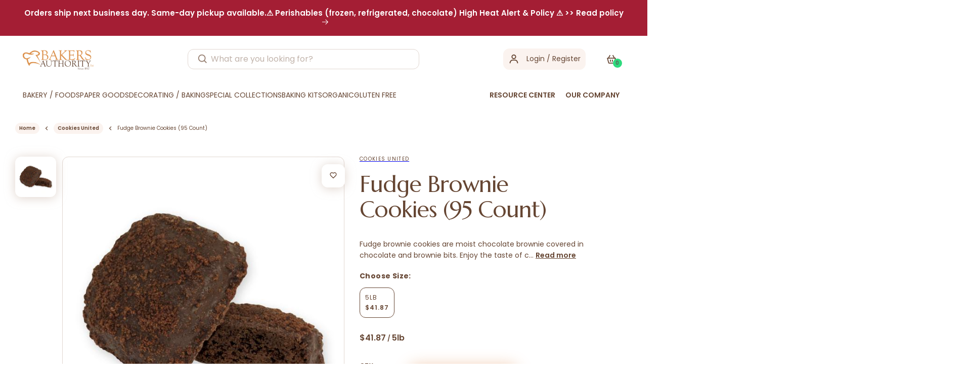

--- FILE ---
content_type: text/html; charset=utf-8
request_url: https://www.bakersauthority.com/products/fudge-brownie-cookies-5-lb-tray
body_size: 72494
content:
<!doctype html>
<html class="no-js" lang="en">
  <head>
    

    <meta charset="utf-8">
    <meta http-equiv="X-UA-Compatible" content="IE=edge">
    <meta name="viewport" content="width=device-width,initial-scale=1">
    <meta name="theme-color" content="">
    <link rel="canonical" href="https://www.bakersauthority.com/products/fudge-brownie-cookies-5-lb-tray">
    <link rel="preconnect" href="https://cdn.shopify.com" crossorigin><link rel="icon" type="image/png" href="//www.bakersauthority.com/cdn/shop/files/favicon.webp?crop=center&height=32&v=1702912345&width=32"><link rel="preconnect" href="https://fonts.shopifycdn.com" crossorigin><title>
     
      Bulk 5 lb Fudge Brownie Cookies (95 Count)

 &ndash; Bakers Authority</title>

    
    
      <meta name="description" content="Fudge brownie cookies are moist chocolate brownie covered in chocolate and brownie bits. Enjoy the taste of chocolate with bulk fudge brownie cookies.">

  

    

<meta property="og:site_name" content="Bakers Authority">
<meta property="og:url" content="https://www.bakersauthority.com/products/fudge-brownie-cookies-5-lb-tray">
<meta property="og:title" content="Bulk 5 lb Fudge Brownie Cookies (95 Count)">
<meta property="og:type" content="product">
<meta property="og:description" content="Fudge brownie cookies are moist chocolate brownie covered in chocolate and brownie bits. Enjoy the taste of chocolate with bulk fudge brownie cookies."><meta property="og:image" content="http://www.bakersauthority.com/cdn/shop/products/Brownie_A_284be924-2622-4fc0-8cd5-978fcb746bf3.jpg?v=1659082595">
  <meta property="og:image:secure_url" content="https://www.bakersauthority.com/cdn/shop/products/Brownie_A_284be924-2622-4fc0-8cd5-978fcb746bf3.jpg?v=1659082595">
  <meta property="og:image:width" content="582">
  <meta property="og:image:height" content="570"><meta property="og:price:amount" content="41.87">
  <meta property="og:price:currency" content="USD"><meta name="twitter:card" content="summary_large_image">
<meta name="twitter:title" content="Bulk 5 lb Fudge Brownie Cookies (95 Count)">
<meta name="twitter:description" content="Fudge brownie cookies are moist chocolate brownie covered in chocolate and brownie bits. Enjoy the taste of chocolate with bulk fudge brownie cookies.">


    <script src="//www.bakersauthority.com/cdn/shop/t/104/assets/global.js?v=113030160603587229651743397237" defer="defer"></script>
    <script src="//www.bakersauthority.com/cdn/shop/t/104/assets/format_money.js?v=43053742065569553181743397237"></script>
  <script src="//searchserverapi.com/widgets/shopify/init.js?a=8J7T2s4d8L"></script>
    <script>window.performance && window.performance.mark && window.performance.mark('shopify.content_for_header.start');</script><meta name="google-site-verification" content="5n6j7hlnnakyi6RfNJW8F0Y8t2Ep1fyEj4pgcmHrvnQ">
<meta id="shopify-digital-wallet" name="shopify-digital-wallet" content="/11151664/digital_wallets/dialog">
<meta name="shopify-checkout-api-token" content="295c89e14af528e607751bd2cd89c4c7">
<meta id="in-context-paypal-metadata" data-shop-id="11151664" data-venmo-supported="false" data-environment="production" data-locale="en_US" data-paypal-v4="true" data-currency="USD">
<link rel="alternate" type="application/json+oembed" href="https://www.bakersauthority.com/products/fudge-brownie-cookies-5-lb-tray.oembed">
<script async="async" src="/checkouts/internal/preloads.js?locale=en-US"></script>
<script id="apple-pay-shop-capabilities" type="application/json">{"shopId":11151664,"countryCode":"US","currencyCode":"USD","merchantCapabilities":["supports3DS"],"merchantId":"gid:\/\/shopify\/Shop\/11151664","merchantName":"Bakers Authority","requiredBillingContactFields":["postalAddress","email","phone"],"requiredShippingContactFields":["postalAddress","email","phone"],"shippingType":"shipping","supportedNetworks":["visa","masterCard","amex","discover","elo","jcb"],"total":{"type":"pending","label":"Bakers Authority","amount":"1.00"},"shopifyPaymentsEnabled":true,"supportsSubscriptions":true}</script>
<script id="shopify-features" type="application/json">{"accessToken":"295c89e14af528e607751bd2cd89c4c7","betas":["rich-media-storefront-analytics"],"domain":"www.bakersauthority.com","predictiveSearch":true,"shopId":11151664,"locale":"en"}</script>
<script>var Shopify = Shopify || {};
Shopify.shop = "baker-source.myshopify.com";
Shopify.locale = "en";
Shopify.currency = {"active":"USD","rate":"1.0"};
Shopify.country = "US";
Shopify.theme = {"name":"Live as on(01-04-2025)","id":141986103478,"schema_name":"Dawn","schema_version":"6.0.2","theme_store_id":null,"role":"main"};
Shopify.theme.handle = "null";
Shopify.theme.style = {"id":null,"handle":null};
Shopify.cdnHost = "www.bakersauthority.com/cdn";
Shopify.routes = Shopify.routes || {};
Shopify.routes.root = "/";</script>
<script type="module">!function(o){(o.Shopify=o.Shopify||{}).modules=!0}(window);</script>
<script>!function(o){function n(){var o=[];function n(){o.push(Array.prototype.slice.apply(arguments))}return n.q=o,n}var t=o.Shopify=o.Shopify||{};t.loadFeatures=n(),t.autoloadFeatures=n()}(window);</script>
<script id="shop-js-analytics" type="application/json">{"pageType":"product"}</script>
<script defer="defer" async type="module" src="//www.bakersauthority.com/cdn/shopifycloud/shop-js/modules/v2/client.init-shop-cart-sync_BdyHc3Nr.en.esm.js"></script>
<script defer="defer" async type="module" src="//www.bakersauthority.com/cdn/shopifycloud/shop-js/modules/v2/chunk.common_Daul8nwZ.esm.js"></script>
<script type="module">
  await import("//www.bakersauthority.com/cdn/shopifycloud/shop-js/modules/v2/client.init-shop-cart-sync_BdyHc3Nr.en.esm.js");
await import("//www.bakersauthority.com/cdn/shopifycloud/shop-js/modules/v2/chunk.common_Daul8nwZ.esm.js");

  window.Shopify.SignInWithShop?.initShopCartSync?.({"fedCMEnabled":true,"windoidEnabled":true});

</script>
<script>(function() {
  var isLoaded = false;
  function asyncLoad() {
    if (isLoaded) return;
    isLoaded = true;
    var urls = ["https:\/\/assets1.adroll.com\/shopify\/latest\/j\/shopify_rolling_bootstrap_v2.js?adroll_adv_id=PPW2KWOK5RDCNHL22ATTF4\u0026adroll_pix_id=IQOGEBGCEBBYZBUWFWCW7W\u0026shop=baker-source.myshopify.com","https:\/\/faq.zifyapp.com\/js\/frontend\/scripttag-v1.js?shop=baker-source.myshopify.com","\/\/searchserverapi1.com\/widgets\/shopify\/init.js?a=8J7T2s4d8L\u0026shop=baker-source.myshopify.com"];
    for (var i = 0; i < urls.length; i++) {
      var s = document.createElement('script');
      s.type = 'text/javascript';
      s.async = true;
      s.src = urls[i];
      var x = document.getElementsByTagName('script')[0];
      x.parentNode.insertBefore(s, x);
    }
  };
  if(window.attachEvent) {
    window.attachEvent('onload', asyncLoad);
  } else {
    window.addEventListener('load', asyncLoad, false);
  }
})();</script>
<script id="__st">var __st={"a":11151664,"offset":-18000,"reqid":"69599fe0-099b-4758-997e-d6b73896ed13-1768993921","pageurl":"www.bakersauthority.com\/products\/fudge-brownie-cookies-5-lb-tray","u":"f89e7a45a128","p":"product","rtyp":"product","rid":7687995267};</script>
<script>window.ShopifyPaypalV4VisibilityTracking = true;</script>
<script id="captcha-bootstrap">!function(){'use strict';const t='contact',e='account',n='new_comment',o=[[t,t],['blogs',n],['comments',n],[t,'customer']],c=[[e,'customer_login'],[e,'guest_login'],[e,'recover_customer_password'],[e,'create_customer']],r=t=>t.map((([t,e])=>`form[action*='/${t}']:not([data-nocaptcha='true']) input[name='form_type'][value='${e}']`)).join(','),a=t=>()=>t?[...document.querySelectorAll(t)].map((t=>t.form)):[];function s(){const t=[...o],e=r(t);return a(e)}const i='password',u='form_key',d=['recaptcha-v3-token','g-recaptcha-response','h-captcha-response',i],f=()=>{try{return window.sessionStorage}catch{return}},m='__shopify_v',_=t=>t.elements[u];function p(t,e,n=!1){try{const o=window.sessionStorage,c=JSON.parse(o.getItem(e)),{data:r}=function(t){const{data:e,action:n}=t;return t[m]||n?{data:e,action:n}:{data:t,action:n}}(c);for(const[e,n]of Object.entries(r))t.elements[e]&&(t.elements[e].value=n);n&&o.removeItem(e)}catch(o){console.error('form repopulation failed',{error:o})}}const l='form_type',E='cptcha';function T(t){t.dataset[E]=!0}const w=window,h=w.document,L='Shopify',v='ce_forms',y='captcha';let A=!1;((t,e)=>{const n=(g='f06e6c50-85a8-45c8-87d0-21a2b65856fe',I='https://cdn.shopify.com/shopifycloud/storefront-forms-hcaptcha/ce_storefront_forms_captcha_hcaptcha.v1.5.2.iife.js',D={infoText:'Protected by hCaptcha',privacyText:'Privacy',termsText:'Terms'},(t,e,n)=>{const o=w[L][v],c=o.bindForm;if(c)return c(t,g,e,D).then(n);var r;o.q.push([[t,g,e,D],n]),r=I,A||(h.body.append(Object.assign(h.createElement('script'),{id:'captcha-provider',async:!0,src:r})),A=!0)});var g,I,D;w[L]=w[L]||{},w[L][v]=w[L][v]||{},w[L][v].q=[],w[L][y]=w[L][y]||{},w[L][y].protect=function(t,e){n(t,void 0,e),T(t)},Object.freeze(w[L][y]),function(t,e,n,w,h,L){const[v,y,A,g]=function(t,e,n){const i=e?o:[],u=t?c:[],d=[...i,...u],f=r(d),m=r(i),_=r(d.filter((([t,e])=>n.includes(e))));return[a(f),a(m),a(_),s()]}(w,h,L),I=t=>{const e=t.target;return e instanceof HTMLFormElement?e:e&&e.form},D=t=>v().includes(t);t.addEventListener('submit',(t=>{const e=I(t);if(!e)return;const n=D(e)&&!e.dataset.hcaptchaBound&&!e.dataset.recaptchaBound,o=_(e),c=g().includes(e)&&(!o||!o.value);(n||c)&&t.preventDefault(),c&&!n&&(function(t){try{if(!f())return;!function(t){const e=f();if(!e)return;const n=_(t);if(!n)return;const o=n.value;o&&e.removeItem(o)}(t);const e=Array.from(Array(32),(()=>Math.random().toString(36)[2])).join('');!function(t,e){_(t)||t.append(Object.assign(document.createElement('input'),{type:'hidden',name:u})),t.elements[u].value=e}(t,e),function(t,e){const n=f();if(!n)return;const o=[...t.querySelectorAll(`input[type='${i}']`)].map((({name:t})=>t)),c=[...d,...o],r={};for(const[a,s]of new FormData(t).entries())c.includes(a)||(r[a]=s);n.setItem(e,JSON.stringify({[m]:1,action:t.action,data:r}))}(t,e)}catch(e){console.error('failed to persist form',e)}}(e),e.submit())}));const S=(t,e)=>{t&&!t.dataset[E]&&(n(t,e.some((e=>e===t))),T(t))};for(const o of['focusin','change'])t.addEventListener(o,(t=>{const e=I(t);D(e)&&S(e,y())}));const B=e.get('form_key'),M=e.get(l),P=B&&M;t.addEventListener('DOMContentLoaded',(()=>{const t=y();if(P)for(const e of t)e.elements[l].value===M&&p(e,B);[...new Set([...A(),...v().filter((t=>'true'===t.dataset.shopifyCaptcha))])].forEach((e=>S(e,t)))}))}(h,new URLSearchParams(w.location.search),n,t,e,['guest_login'])})(!0,!0)}();</script>
<script integrity="sha256-4kQ18oKyAcykRKYeNunJcIwy7WH5gtpwJnB7kiuLZ1E=" data-source-attribution="shopify.loadfeatures" defer="defer" src="//www.bakersauthority.com/cdn/shopifycloud/storefront/assets/storefront/load_feature-a0a9edcb.js" crossorigin="anonymous"></script>
<script data-source-attribution="shopify.dynamic_checkout.dynamic.init">var Shopify=Shopify||{};Shopify.PaymentButton=Shopify.PaymentButton||{isStorefrontPortableWallets:!0,init:function(){window.Shopify.PaymentButton.init=function(){};var t=document.createElement("script");t.src="https://www.bakersauthority.com/cdn/shopifycloud/portable-wallets/latest/portable-wallets.en.js",t.type="module",document.head.appendChild(t)}};
</script>
<script data-source-attribution="shopify.dynamic_checkout.buyer_consent">
  function portableWalletsHideBuyerConsent(e){var t=document.getElementById("shopify-buyer-consent"),n=document.getElementById("shopify-subscription-policy-button");t&&n&&(t.classList.add("hidden"),t.setAttribute("aria-hidden","true"),n.removeEventListener("click",e))}function portableWalletsShowBuyerConsent(e){var t=document.getElementById("shopify-buyer-consent"),n=document.getElementById("shopify-subscription-policy-button");t&&n&&(t.classList.remove("hidden"),t.removeAttribute("aria-hidden"),n.addEventListener("click",e))}window.Shopify?.PaymentButton&&(window.Shopify.PaymentButton.hideBuyerConsent=portableWalletsHideBuyerConsent,window.Shopify.PaymentButton.showBuyerConsent=portableWalletsShowBuyerConsent);
</script>
<script data-source-attribution="shopify.dynamic_checkout.cart.bootstrap">document.addEventListener("DOMContentLoaded",(function(){function t(){return document.querySelector("shopify-accelerated-checkout-cart, shopify-accelerated-checkout")}if(t())Shopify.PaymentButton.init();else{new MutationObserver((function(e,n){t()&&(Shopify.PaymentButton.init(),n.disconnect())})).observe(document.body,{childList:!0,subtree:!0})}}));
</script>
<link id="shopify-accelerated-checkout-styles" rel="stylesheet" media="screen" href="https://www.bakersauthority.com/cdn/shopifycloud/portable-wallets/latest/accelerated-checkout-backwards-compat.css" crossorigin="anonymous">
<style id="shopify-accelerated-checkout-cart">
        #shopify-buyer-consent {
  margin-top: 1em;
  display: inline-block;
  width: 100%;
}

#shopify-buyer-consent.hidden {
  display: none;
}

#shopify-subscription-policy-button {
  background: none;
  border: none;
  padding: 0;
  text-decoration: underline;
  font-size: inherit;
  cursor: pointer;
}

#shopify-subscription-policy-button::before {
  box-shadow: none;
}

      </style>
<link rel="stylesheet" media="screen" href="//www.bakersauthority.com/cdn/shop/t/104/compiled_assets/styles.css?v=30626">
<script id="sections-script" data-sections="product-recommendations,header,footer" defer="defer" src="//www.bakersauthority.com/cdn/shop/t/104/compiled_assets/scripts.js?v=30626"></script>
<script>window.performance && window.performance.mark && window.performance.mark('shopify.content_for_header.end');</script>


    <style data-shopify>
            @font-face {
  font-family: Poppins;
  font-weight: 400;
  font-style: normal;
  font-display: swap;
  src: url("//www.bakersauthority.com/cdn/fonts/poppins/poppins_n4.0ba78fa5af9b0e1a374041b3ceaadf0a43b41362.woff2") format("woff2"),
       url("//www.bakersauthority.com/cdn/fonts/poppins/poppins_n4.214741a72ff2596839fc9760ee7a770386cf16ca.woff") format("woff");
}

            @font-face {
  font-family: Poppins;
  font-weight: 700;
  font-style: normal;
  font-display: swap;
  src: url("//www.bakersauthority.com/cdn/fonts/poppins/poppins_n7.56758dcf284489feb014a026f3727f2f20a54626.woff2") format("woff2"),
       url("//www.bakersauthority.com/cdn/fonts/poppins/poppins_n7.f34f55d9b3d3205d2cd6f64955ff4b36f0cfd8da.woff") format("woff");
}

            @font-face {
  font-family: Poppins;
  font-weight: 400;
  font-style: italic;
  font-display: swap;
  src: url("//www.bakersauthority.com/cdn/fonts/poppins/poppins_i4.846ad1e22474f856bd6b81ba4585a60799a9f5d2.woff2") format("woff2"),
       url("//www.bakersauthority.com/cdn/fonts/poppins/poppins_i4.56b43284e8b52fc64c1fd271f289a39e8477e9ec.woff") format("woff");
}

            @font-face {
  font-family: Poppins;
  font-weight: 700;
  font-style: italic;
  font-display: swap;
  src: url("//www.bakersauthority.com/cdn/fonts/poppins/poppins_i7.42fd71da11e9d101e1e6c7932199f925f9eea42d.woff2") format("woff2"),
       url("//www.bakersauthority.com/cdn/fonts/poppins/poppins_i7.ec8499dbd7616004e21155106d13837fff4cf556.woff") format("woff");
}

            @font-face {
  font-family: Assistant;
  font-weight: 400;
  font-style: normal;
  font-display: swap;
  src: url("//www.bakersauthority.com/cdn/fonts/assistant/assistant_n4.9120912a469cad1cc292572851508ca49d12e768.woff2") format("woff2"),
       url("//www.bakersauthority.com/cdn/fonts/assistant/assistant_n4.6e9875ce64e0fefcd3f4446b7ec9036b3ddd2985.woff") format("woff");
}


            :root {
              --font-body-family: Poppins, sans-serif;
              --font-body-style: normal;
              --font-body-weight: 400;
              --font-body-weight-bold: 700;

              --font-heading-family: Assistant, sans-serif;
              --font-heading-style: normal;
              --font-heading-weight: 400;

              --font-body-scale: 1.0;
              --font-heading-scale: 1.0;

              --color-base-text: 101, 69, 50;
              --color-shadow: 101, 69, 50;
              --color-base-background-1: 255, 255, 255;
              --color-base-background-2: 243, 243, 243;
              --color-base-solid-button-labels: 255, 255, 255;
              --color-base-outline-button-labels: 242, 208, 83;
              --color-base-accent-1: 101, 69, 50;
              --color-base-accent-2: 218, 118, 45;
              --payment-terms-background-color: #ffffff;

              --gradient-base-background-1: #ffffff;
              --gradient-base-background-2: #f3f3f3;
              --gradient-base-accent-1: #654532;
              --gradient-base-accent-2: #da762d;

              --media-padding: px;
              --media-border-opacity: 0.05;
              --media-border-width: 1px;
              --media-radius: 0px;
              --media-shadow-opacity: 0.0;
              --media-shadow-horizontal-offset: 0px;
              --media-shadow-vertical-offset: 4px;
              --media-shadow-blur-radius: 5px;
              --media-shadow-visible: 0;

              --page-width: 130rem;
              --page-width-margin: 0rem;

              --card-image-padding: 0.0rem;
              --card-corner-radius: 0.0rem;
              --card-text-alignment: left;
              --card-border-width: 0.0rem;
              --card-border-opacity: 0.1;
              --card-shadow-opacity: 0.0;
              --card-shadow-visible: 0;
              --card-shadow-horizontal-offset: 0.0rem;
              --card-shadow-vertical-offset: 0.4rem;
              --card-shadow-blur-radius: 0.5rem;

              --badge-corner-radius: 4.0rem;

              --popup-border-width: 1px;
              --popup-border-opacity: 0.1;
              --popup-corner-radius: 0px;
              --popup-shadow-opacity: 0.0;
              --popup-shadow-horizontal-offset: 0px;
              --popup-shadow-vertical-offset: 4px;
              --popup-shadow-blur-radius: 5px;

              --drawer-border-width: 1px;
              --drawer-border-opacity: 0.1;
              --drawer-shadow-opacity: 0.0;
              --drawer-shadow-horizontal-offset: 0px;
              --drawer-shadow-vertical-offset: 4px;
              --drawer-shadow-blur-radius: 5px;

              --spacing-sections-desktop: 0px;
              --spacing-sections-mobile: 0px;

              --grid-desktop-vertical-spacing: 16px;
              --grid-desktop-horizontal-spacing: 16px;
              --grid-mobile-vertical-spacing: 8px;
              --grid-mobile-horizontal-spacing: 8px;

              --text-boxes-border-opacity: 0.1;
              --text-boxes-border-width: 0px;
              --text-boxes-radius: 0px;
              --text-boxes-shadow-opacity: 0.0;
              --text-boxes-shadow-visible: 0;
              --text-boxes-shadow-horizontal-offset: 0px;
              --text-boxes-shadow-vertical-offset: 4px;
              --text-boxes-shadow-blur-radius: 5px;

              --buttons-radius: 0px;
              --buttons-radius-outset: 0px;
              --buttons-border-width: 1px;
              --buttons-border-opacity: 1.0;
              --buttons-shadow-opacity: 0.0;
              --buttons-shadow-visible: 0;
              --buttons-shadow-horizontal-offset: 0px;
              --buttons-shadow-vertical-offset: 4px;
              --buttons-shadow-blur-radius: 5px;
              --buttons-border-offset: 0px;

              --inputs-radius: 0px;
              --inputs-border-width: 1px;
              --inputs-border-opacity: 0.55;
              --inputs-shadow-opacity: 0.0;
              --inputs-shadow-horizontal-offset: 0px;
              --inputs-margin-offset: 0px;
              --inputs-shadow-vertical-offset: 4px;
              --inputs-shadow-blur-radius: 5px;
              --inputs-radius-outset: 0px;

              --variant-pills-radius: 40px;
              --variant-pills-border-width: 1px;
              --variant-pills-border-opacity: 0.55;
              --variant-pills-shadow-opacity: 0.0;
              --variant-pills-shadow-horizontal-offset: 0px;
              --variant-pills-shadow-vertical-offset: 4px;
              --variant-pills-shadow-blur-radius: 5px;
            }

            *,
            *::before,
            *::after {
              box-sizing: inherit;
            }

            html {
              box-sizing: border-box;
              font-size: calc(var(--font-body-scale) * 62.5%);
              height: 100%;
            }

            body {
              display: grid;
              grid-template-rows: auto auto 1fr auto;
              grid-template-columns: 100%;
              min-height: 100%;
              margin: 0;
              font-size: 1.5rem;
              letter-spacing: 0.06rem;
              line-height: calc(1 + 0.8 / var(--font-body-scale));
              font-family: var(--font-body-family);
              font-style: var(--font-body-style);
              font-weight: var(--font-body-weight);
            }

            @media screen and (min-width: 750px) {
              body {
                font-size: 1.6rem;
              }
            }
            ul.recproducts .recproduct {
          padding: 10px 15px;
      }
      .cart-notification {
          transform: translateY(-120%);
      }
    </style>
    <script src="https://ajax.googleapis.com/ajax/libs/jquery/3.6.0/jquery.min.js"></script>

    <link rel="stylesheet" href="https://cdnjs.cloudflare.com/ajax/libs/font-awesome/4.7.0/css/font-awesome.min.css">

    <link href="//www.bakersauthority.com/cdn/shop/t/104/assets/base.css?v=76586755516445085891743397237" rel="stylesheet" type="text/css" media="all" />
    <link href="//www.bakersauthority.com/cdn/shop/t/104/assets/custome-sec.css?v=164560150460925191901744784791" rel="stylesheet" type="text/css" media="all" />
    <link href="//www.bakersauthority.com/cdn/shop/t/104/assets/style.css?v=309562402049796561761627745" rel="stylesheet" type="text/css" media="all" />
    <link href="//www.bakersauthority.com/cdn/shop/t/104/assets/about-contact.css?v=24922342870224013561743397237" rel="stylesheet" type="text/css" media="all" />
    <link rel="stylesheet" href="https://cdnjs.cloudflare.com/ajax/libs/slick-carousel/1.8.1/slick.min.css">
    <link rel="stylesheet" href="https://cdnjs.cloudflare.com/ajax/libs/slick-carousel/1.8.1/slick-theme.min.css"><link rel="preload" as="font" href="//www.bakersauthority.com/cdn/fonts/poppins/poppins_n4.0ba78fa5af9b0e1a374041b3ceaadf0a43b41362.woff2" type="font/woff2" crossorigin><link rel="preload" as="font" href="//www.bakersauthority.com/cdn/fonts/assistant/assistant_n4.9120912a469cad1cc292572851508ca49d12e768.woff2" type="font/woff2" crossorigin><link
        rel="stylesheet"
        href="//www.bakersauthority.com/cdn/shop/t/104/assets/component-predictive-search.css?v=165644661289088488651743397237"
        media="print"
        onload="this.media='all'"
      ><script>
      document.documentElement.className = document.documentElement.className.replace('no-js', 'js');
      if (Shopify.designMode) {
        document.documentElement.classList.add('shopify-design-mode');
      }
    </script>

    <script src="//www.bakersauthority.com/cdn/shop/t/104/assets/scqb-tmp-2017210342.js?v=132784206892842257171743397237" type="text/javascript"></script>
  
  
  <!-- Google Tag Manager -->
    <script>
      (function(w,d,s,l,i){w[l]=w[l]||[];w[l].push({'gtm.start':
      new Date().getTime(),event:'gtm.js'});var f=d.getElementsByTagName(s)[0],
      j=d.createElement(s),dl=l!='dataLayer'?'&l='+l:'';j.async=true;j.src=
      'https://www.googletagmanager.com/gtm.js?id='+i+dl;f.parentNode.insertBefore(j,f);
      })(window,document,'script','dataLayer','GTM-PWT29KG');
    </script>
    <!-- End Google Tag Manager -->
  
  <!-- BEGIN app block: shopify://apps/pricebazi-volume-tiered-price/blocks/main/f9fdf687-a1a9-4ff1-b989-48b63808bddc -->

<script type="text/javascript">
  var sc_gqbreak_app_global = {};
  
  sc_gqbreak_app_global.current_page = 'product';
  sc_gqbreak_app_global.current_date = '2026-01-21 06:12';

var store_money_format="${{amount}}";
var store_default_currency="USD";
var sc_qb_settings="[base64]";

var selected_variant = {"id":35385910231197,"title":"5LB","option1":"5LB","option2":null,"option3":null,"sku":"D-5684","requires_shipping":true,"taxable":false,"featured_image":null,"available":true,"name":"Fudge Brownie Cookies (95 Count) - 5LB","public_title":"5LB","options":["5LB"],"price":4187,"weight":3175,"compare_at_price":null,"inventory_quantity":-51,"inventory_management":null,"inventory_policy":"deny","barcode":"37695000848","requires_selling_plan":false,"selling_plan_allocations":[],"quantity_rule":{"min":1,"max":null,"increment":1}};  
var selected_product = {"id":7687995267,"title":"Fudge Brownie Cookies (95 Count)","handle":"fudge-brownie-cookies-5-lb-tray","description":"\u003cdiv class=\"description\"\u003eFudge brownie cookies are moist chocolate brownie covered in chocolate and brownie bits. Enjoy the taste of chocolate with Cookies United fudge brownie cookies. Fudge brownie cookies are soft and chewy and a great dessert for your next party or celebration. Fudge brownie cookies are available in bulk 5 lb tray, with approximately 19 fudge brownie cookies per lb. Enjoy bulk fudge brownie cookies at wholesale pricing.\n\u003cp\u003e \u003c\/p\u003e\n\u003cdiv class=\"full_description\"\u003e\n\u003cbr\u003e\n\u003cp\u003eFudge Brownie Cookies Bulk\u003cstrong\u003e Packaging: \u003c\/strong\u003e5 lb Tray\u003c\/p\u003e\n\u003cbr\u003e\n\u003cp\u003e\u003cstrong\u003eUPC Code: \u003c\/strong\u003e037695000848\u003c\/p\u003e\n\u003cbr\u003e\u003cstrong\u003eCountry of Origin:\u003c\/strong\u003e\n\u003cdiv class=\"product-badge county-origin USA\"\u003e\n\u003cp\u003eUSA\u003c\/p\u003e\n\u003c\/div\u003e\n\u003cp\u003e\u003cstrong\u003eItem Number: \u003c\/strong\u003eD-5684\u003c\/p\u003e\n\u003cbr\u003e\n\u003c\/div\u003e\n\u003cdiv class=\"about_vendor\"\u003e\n\u003cimg src=\"https:\/\/cdn.shopify.com\/s\/files\/1\/1115\/1664\/files\/cookies-united-original.jpg?3403028937147456802\"\u003e\n\u003cp\u003eCookies United is a wholly-owned subsidiary of United Baking Co., Inc. Louis Avignone and Wally Famous Amos founded what would become United Baking in 1994 as a cookie company. We pride ourselves in running a family business with a management team that has remained with the Company since the beginning. United Baking has been entrusted with iconic brands and sells its baked goods to the largest retailers in the country. Based in Shirley, New York (Long Island), United Baking is a premier manufacturer and marketer of high quality, branded and private label baked goods for consumers nationwide. In 2014, United Bakings wholly-owned subsidiary, Cookies United, acquired the assets of Silver Lake Cookie Co., Inc., including the Silver Lake brand.\u003c\/p\u003e\n\u003c\/div\u003e\n\u003c\/div\u003e","published_at":"2025-06-16T16:55:16-04:00","created_at":"2016-07-25T14:19:45-04:00","vendor":"Cookies United","type":"Tarts, Shells, \u0026 Cookies","tags":["European Cookies"],"price":4187,"price_min":4187,"price_max":4187,"available":true,"price_varies":false,"compare_at_price":null,"compare_at_price_min":0,"compare_at_price_max":0,"compare_at_price_varies":false,"variants":[{"id":35385910231197,"title":"5LB","option1":"5LB","option2":null,"option3":null,"sku":"D-5684","requires_shipping":true,"taxable":false,"featured_image":null,"available":true,"name":"Fudge Brownie Cookies (95 Count) - 5LB","public_title":"5LB","options":["5LB"],"price":4187,"weight":3175,"compare_at_price":null,"inventory_quantity":-51,"inventory_management":null,"inventory_policy":"deny","barcode":"37695000848","requires_selling_plan":false,"selling_plan_allocations":[],"quantity_rule":{"min":1,"max":null,"increment":1}}],"images":["\/\/www.bakersauthority.com\/cdn\/shop\/products\/Brownie_A_284be924-2622-4fc0-8cd5-978fcb746bf3.jpg?v=1659082595"],"featured_image":"\/\/www.bakersauthority.com\/cdn\/shop\/products\/Brownie_A_284be924-2622-4fc0-8cd5-978fcb746bf3.jpg?v=1659082595","options":["Size"],"media":[{"alt":null,"id":24767805718710,"position":1,"preview_image":{"aspect_ratio":1.021,"height":570,"width":582,"src":"\/\/www.bakersauthority.com\/cdn\/shop\/products\/Brownie_A_284be924-2622-4fc0-8cd5-978fcb746bf3.jpg?v=1659082595"},"aspect_ratio":1.021,"height":570,"media_type":"image","src":"\/\/www.bakersauthority.com\/cdn\/shop\/products\/Brownie_A_284be924-2622-4fc0-8cd5-978fcb746bf3.jpg?v=1659082595","width":582}],"requires_selling_plan":false,"selling_plan_groups":[],"content":"\u003cdiv class=\"description\"\u003eFudge brownie cookies are moist chocolate brownie covered in chocolate and brownie bits. Enjoy the taste of chocolate with Cookies United fudge brownie cookies. Fudge brownie cookies are soft and chewy and a great dessert for your next party or celebration. Fudge brownie cookies are available in bulk 5 lb tray, with approximately 19 fudge brownie cookies per lb. Enjoy bulk fudge brownie cookies at wholesale pricing.\n\u003cp\u003e \u003c\/p\u003e\n\u003cdiv class=\"full_description\"\u003e\n\u003cbr\u003e\n\u003cp\u003eFudge Brownie Cookies Bulk\u003cstrong\u003e Packaging: \u003c\/strong\u003e5 lb Tray\u003c\/p\u003e\n\u003cbr\u003e\n\u003cp\u003e\u003cstrong\u003eUPC Code: \u003c\/strong\u003e037695000848\u003c\/p\u003e\n\u003cbr\u003e\u003cstrong\u003eCountry of Origin:\u003c\/strong\u003e\n\u003cdiv class=\"product-badge county-origin USA\"\u003e\n\u003cp\u003eUSA\u003c\/p\u003e\n\u003c\/div\u003e\n\u003cp\u003e\u003cstrong\u003eItem Number: \u003c\/strong\u003eD-5684\u003c\/p\u003e\n\u003cbr\u003e\n\u003c\/div\u003e\n\u003cdiv class=\"about_vendor\"\u003e\n\u003cimg src=\"https:\/\/cdn.shopify.com\/s\/files\/1\/1115\/1664\/files\/cookies-united-original.jpg?3403028937147456802\"\u003e\n\u003cp\u003eCookies United is a wholly-owned subsidiary of United Baking Co., Inc. Louis Avignone and Wally Famous Amos founded what would become United Baking in 1994 as a cookie company. We pride ourselves in running a family business with a management team that has remained with the Company since the beginning. United Baking has been entrusted with iconic brands and sells its baked goods to the largest retailers in the country. Based in Shirley, New York (Long Island), United Baking is a premier manufacturer and marketer of high quality, branded and private label baked goods for consumers nationwide. In 2014, United Bakings wholly-owned subsidiary, Cookies United, acquired the assets of Silver Lake Cookie Co., Inc., including the Silver Lake brand.\u003c\/p\u003e\n\u003c\/div\u003e\n\u003c\/div\u003e"};
var selected_collections = [337666900150,301780762806,308900069558];
var sc_qb_cart_item_count=0;
var sc_qb_acrk="35fdcce244b8e3d17cbdf4459cda3b9e";


   /*============for language =================*/
  sc_gqbreak_app_global.enc_store_labels="";
  sc_gqbreak_app_global.selected_language_code="en";
  sc_gqbreak_app_global.selected_country_code="US";
  /*===============================*/  
 /* console.log('======aaaa=======');
console.log(sc_gqbreak_app_global.enc_store_labels);
  console.log(sc_gqbreak_app_global.selected_language_code);
  console.log(sc_gqbreak_app_global.selected_country_code);
  console.log('======bbbb=======');*/

var qi_grps_2017210342={"QBGroup_14378":"[base64]","QBGroup_15512":"[base64]","QBGroup_15520":"[base64]","QBGroup_15521":"[base64]","QBGroup_15664":"[base64]","QBGroup_15665":"[base64]","QBGroup_16847":"[base64]","QBGroup_33517":"[base64]"};


	var sc_qb_logged_in_customer = null;

  
  
</script>


<!-- BEGIN app snippet: sc-quantity-break-grid-tpls --><script type="text/template" id="tpl_sc_qb_tbl_style_2017210342">
<style type="text/css">
    #div-sc-qb-2017210342 .tbl-qb-grid,.div-sc-qb-2017210342 .tbl-qb-grid{
        border: 1px solid #<%=sc_qb_settings.grid_border_color%> !important;
        margin: <%=sc_qb_settings.grid_margin%>px !important;
    }
    #div-sc-qb-2017210342 .tbl-qb-grid thead tr,.div-sc-qb-2017210342 .tbl-qb-grid thead tr{
        background: #<%=sc_qb_settings.grid_header_bg%> !important;
    }
    
    #div-sc-qb-2017210342 .tbl-qb-grid tbody tr,.div-sc-qb-2017210342 .tbl-qb-grid tbody tr, #div-sc-qb-2017210342 .tbl-qb-grid tbody tr td,.div-sc-qb-2017210342 .tbl-qb-grid tbody tr td{
        background: #<%=sc_qb_settings.grid_primary_bg%> !important;
    }
    #div-sc-qb-2017210342 .tbl-qb-grid tbody tr:nth-child(even),.div-sc-qb-2017210342 .tbl-qb-grid tbody tr:nth-child(even), #div-sc-qb-2017210342 .tbl-qb-grid tbody tr:nth-child(even) td,.div-sc-qb-2017210342 .tbl-qb-grid tbody tr:nth-child(even) td{
        background: #<%=sc_qb_settings.grid_alternate_bg%> !important;
    }
    #div-sc-qb-2017210342 .tbl-qb-grid th,#div-sc-qb-2017210342 .tbl-qb-grid td,.div-sc-qb-2017210342 .tbl-qb-grid th,.div-sc-qb-2017210342 .tbl-qb-grid td
    {
    	font-size: <%=sc_qb_settings.grid_font_size%>px !important;
        padding: <%=sc_qb_settings.grid_cell_padding%>px !important;
        border: none;
    }
    #div-sc-qb-2017210342 .tbl-qb-grid td,.div-sc-qb-2017210342 .tbl-qb-grid td
    {
    	color: #<%=sc_qb_settings.grid_standard_font_color%> !important;
    }
    #div-sc-qb-2017210342 .tbl-qb-grid th,.div-sc-qb-2017210342 .tbl-qb-grid th
    {
    	<% if(sc_qb_settings.grid_font_bold=='1'){ %>
        font-weight: bold !important;
        <% } else{ %>
        font-weight: normal !important;
        <% } %>
        color: #<%=sc_qb_settings.grid_header_font_color%> !important;
        background: #<%=sc_qb_settings.grid_header_bg%> !important;
    }



  /*================ New CSS ==================== */
        /*common*/
        .qb_cell_row{
            width: 100%;      
        }
        .qb_cell_col{
            float:left;
            background-color: #fff;
            color: #<%=sc_qb_settings.grid_standard_font_color%>;
            <% if(sc_qb_settings.grid_font_bold=='1'){ %>
            font-weight: bold;
            <% } else{ %>
            font-weight: normal;
            <% } %>
        }
        .qb_cell_col_1{
            width: 25px; 
            position: relative;
        }
        .qb_cell_col_2{width:calc(60% - 25px);}
        .qb_cell_col_3{width: 40%;}
        .qb_cell_row_selected, .qb_cell_row_selected .qb_cell_col{
            color: #<%=sc_qb_settings.grid_header_font_color%>;
            background: #<%=sc_qb_settings.grid_header_bg%>; 
        }
        .qb_cell_col input{
            display:block;
            position: relative;
            top:2px;
            left: 2px;
            padding: unset;
            margin: unset;
            height: unset;
        }


        .qb_cell_col_1 input {
            display:block;
            margin: unset;
        }

        .qb_cell_col_1 input[type="radio"]:checked + div{
            color: #<%=sc_qb_settings.grid_header_font_color%>;
            background: #<%=sc_qb_settings.grid_header_bg%>; 
        }


        .qb_percent_container{
            background: rgba(250, 77, 77, 1);
            width: 40px;
            padding: 5px;
            text-align: center;
            border-radius: 5px;
            float: left;
            font-size: 12px;
            font-weight: 700;
            color: #fff;
            line-height: 16px;
        }
        .qb_ysave_container{
            font-size: 12px;
            color: rgb(10, 172, 6);
            font-weight: normal;
            display: block;
            line-height: 12px;
        }
        .qb_cell_empty{
            width: 100%;
            height: 5px;
        }

        .qb_has_radio_scolor .qb_cell_row:hover{
          cursor:pointer;
        }

        /*template 1 */
        
        /*#tpl_new_grid_1 .tpl_new_grid_1 tr th, #tpl_new_grid_1 .tpl_new_grid_1 tr td{        
            border-right: 1px solid rgba(222, 225, 232, 1);
        }

        #tpl_new_grid_1 .tpl_new_grid_1 tr th:last-child, #tpl_new_grid_1 .tpl_new_grid_1 tr td:last-child {
            border-right: unset;
        }*/
        #tpl_new_grid_1 .tpl_new_grid_1_last_row, #tpl_new_grid_1 .tpl_new_grid_1_last_row .qb_cell_col{
            background: #<%=sc_qb_settings.grid_header_bg%>;
        }
        #tpl_new_grid_1 .tpl_new_grid_1_last_column{
            background: #<%=sc_qb_settings.grid_header_bg%> !important;;
        }

        #tpl_new_grid_1 .tbl-qb-grid{
            border-bottom: unset !important;
        }

        .qb_cell_table_1 .qb_cell_col_1{
            width: 30%;
        }
        .qb_cell_table_1 .qb_cell_col_2{
            width: 40%;
        }
        .qb_cell_table_1 .qb_cell_col_3{
            width: 30%;
        }
        .tpl_new_grid_1 input{
            display:block;
            margin: unset;
        }
        #tpl_new_grid_1 .tbl-qb-grid{
            border-left: unset;
            border-right: unset;
        }    
        .qb_cell_table_1{            
            margin-bottom: 10px;
            display: inline-block;
        }
        .qb_cell_table_1 .qb_cell_row_head, .qb_cell_table_1 .qb_cell_row_head .qb_cell_col{
            color: #<%=sc_qb_settings.grid_header_font_color%>;
            background: #<%=sc_qb_settings.grid_header_bg%>;
            border-radius: unset;
            font-size: 14px;
            padding: 5px;
        }
        .qb_cell_table_1 .qb_cell_row_c, .qb_cell_table_1 .qb_cell_row_c .qb_cell_col{
            color: #<%=sc_qb_settings.grid_standard_font_color%>;
            background: #<%=sc_qb_settings.grid_alternate_bg%>;
            border-radius: unset;
        }    
        .qb_cell_table_1 .qb_cell_row_c:nth-child(2n), .qb_cell_table_1 .qb_cell_row_c:nth-child(2n) .qb_cell_col {
            color: #<%=sc_qb_settings.grid_standard_font_color%>;
            background: #<%=sc_qb_settings.grid_primary_bg%>;
        }
        .qb_cell_table_1 .qb_cell_row{
            padding: 0px;
            border-radius: unset;
            font-weight: normal;
            font-size: 12px;
            display: unset;
        }
        .qb_cell_table_1 .qb_cell_row_c .qb_cell_col {
            font-weight: normal;
            font-size:14px;
        }

        #tpl_new_grid_1 .tpl_new_grid_1 tr td {
            border-right: 1px solid rgba(222, 225, 232, 1);
        }

        #tpl_new_grid_1 .qb_cell_col{
            border-right: 1px solid rgba(222, 225, 232, 1);
        }
        #tpl_new_grid_1 .qb_cell_col:last-child{
            border-right: unset;
        }

        .qb_cell_table_1 .qb_space{
            padding: 5px;
        }

        .qb_cell_table_1 .tpl_new_grid_1_last_row .qb_cell_col_1{
            border-radius: 0px 0px 0px 5px;
        }
        .qb_cell_table_1 .tpl_new_grid_1_last_row .qb_cell_col_3{
            border-radius: 0px 0px 5px 0px;
        }

        .qb_cell_table_1  .qb_cell_row_head .qb_cell_col_1{
            border-radius: 5px 0px 0px 0px;
        }
        .qb_cell_table_1  .qb_cell_row_head .qb_cell_col_3{
            border-radius: 0px 5px 0px 0px;
        }


        /*template 2 */

        #tpl_new_grid_2 .tpl_new_grid_1_last_row, #tpl_new_grid_2 .tpl_new_grid_1_last_row .qb_cell_col{
            background: #<%=sc_qb_settings.grid_header_bg%>;
            border-right: unset;
        }
        #tpl_new_grid_2 .tpl_new_grid_1_last_column{
            background: #<%=sc_qb_settings.grid_header_bg%> !important;;
        }

        #tpl_new_grid_2 .tbl-qb-grid{
            border-bottom: unset !important;
        }
        

        #tpl_new_grid_2 .tbl-qb-grid{
            border-bottom: 1px solid #<%=sc_qb_settings.grid_border_color%>;
        }

        #tpl_new_grid_2 .tbl-qb-grid tbody tr:nth-child(even), #tpl_new_grid_2 .tbl-qb-grid tbody tr:nth-child(even), #tpl_new_grid_2 .tbl-qb-grid tbody tr:nth-child(even) td, #tpl_new_grid_2 .tbl-qb-grid tbody tr:nth-child(even) td{
            background: unset !important;
        }

        #tpl_new_grid_2 .tpl_new_grid_2 tr th, #tpl_new_grid_2 .tpl_new_grid_2 tr td {
            border-right: 1px solid rgba(222, 225, 232, 1);
        }
        #tpl_new_grid_2 .tpl_new_grid_2 tr th:last-child, #tpl_new_grid_2 .tpl_new_grid_2 tr td:last-child {
            border-right: unset;
        }
  
        .qb_cell_table_2 .qb_cell_col_1{
            width: 30%;
        }
        .qb_cell_table_2 .qb_cell_col_2{
            width: 40%;
        }
        .qb_cell_table_2 .qb_cell_col_3{
            width: 30%;
        }
        .tpl_new_grid_2 input{
            display:block;
            margin: unset;
        }
        #tpl_new_grid_2 .tbl-qb-grid{
            border-left: unset;
            border-right: unset;
        }    
        .qb_cell_table_2{            
            margin-bottom: 10px;
            display: inline-block;            
        }  
        .qb_cell_table_2 .qb_cell_row_head, .qb_cell_table_2 .qb_cell_row_head .qb_cell_col{
            color: #<%=sc_qb_settings.grid_header_font_color%>;
            background: #<%=sc_qb_settings.grid_header_bg%>;
            border-radius: unset;
            font-size: 14px;
            padding: 5px;
        }
       
        .qb_cell_table_2 .qb_cell_row_c:nth-child(2n), .qb_cell_table_2 .qb_cell_row_c:nth-child(2n) .qb_cell_col {
            color: #<%=sc_qb_settings.grid_standard_font_color%>;
            background: #<%=sc_qb_settings.grid_primary_bg%>;
        }
        .qb_cell_table_2 .qb_cell_row{
            padding: 0px;
            border-radius: unset;
            font-weight: normal;
            font-size: 14px;
            display: unset;
        }
        .qb_cell_table_2 .qb_cell_row_c .qb_cell_col {
            font-weight: normal;
            font-size:14px;
        }
        #tpl_new_grid_2 .qb_cell_col{
            border-right: 1px solid rgba(222, 225, 232, 1);
        }
        #tpl_new_grid_2 .qb_cell_col:last-child {
          border-right: unset;
        }

        .qb_cell_table_2 .qb_space{
            padding: 5px;
        }

        .qb_cell_table_2 .tpl_new_grid_1_last_row .qb_cell_col_1{
            border-radius: 0px 0px 0px 5px;
        }
        .qb_cell_table_2 .tpl_new_grid_1_last_row .qb_cell_col_3{
            border-radius: 0px 0px 5px 0px;
        }

        .qb_cell_table_2  .qb_cell_row_head .qb_cell_col_1{
            border-radius: 5px 0px 0px 0px;
        }
        .qb_cell_table_2  .qb_cell_row_head .qb_cell_col_3{
            border-radius: 0px 5px 0px 0px;
        }

        /*New template 3*/  

        #tpl_new_grid_3 .qb_cell_row{
            font-size: 14px;
            border: 1px solid rgba(222, 225, 232, 1);
            padding: 10px 5px;
            border-radius: 5px;
            display: flex;
            flex-wrap: wrap;
            gap: 10px;
            max-width: 1200px;
            margin: 0 auto;
            align-items: center;
            margin-bottom: 10px;
        }

        #tpl_new_grid_3 .qb_cell_col_1 {
          width: unset;
          position: relative;
          width: unset;
          position: relative;
          height: 100%;
          flex: 1 1 20px;
          box-sizing: border-box;
        }
        #tpl_new_grid_3 .qb_cell_col_2 {
          width: unset;
          flex: 1 1 calc(60% - 40px);
          box-sizing: border-box;
        }
        #tpl_new_grid_3 .qb_cell_col_3 {
          width: unset;
          text-align: right;
          flex: 1 1 40%;
          box-sizing: border-box;
        }
        #tpl_new_grid_3 .qb_cell_row {  
          background-color: #fff;
        }
         #tpl_new_grid_3 .qb_cell_row_selected {
            color: #<%=sc_qb_settings.grid_header_font_color%>;
            background: #<%=sc_qb_settings.grid_header_bg%>;
         }

        /*New template 4*/  

        #tpl_new_grid_4 .qb_cell_row{
            border: 1px solid #<%=sc_qb_settings.grid_header_bg%> !important;
            border-radius: 25px !important;
            font-size: 14px;
            border: 1px solid rgba(222, 225, 232, 1);            
            padding: 10px 10px;
            border-radius: 5px;
            display: flex;
            flex-wrap: wrap;
            gap: 10px;
            max-width: 1200px;
            margin: 0 auto;              
            align-items: center;
            margin-bottom: 10px;
        }
  
        #tpl_new_grid_4 .qb_cell_col_1 {
          width: unset;
          position: relative;
          height: 100%;
          flex: 1 1 20px;
          box-sizing: border-box;
        }
        #tpl_new_grid_4 .qb_cell_col_2 {  
          width: unset;
          flex: 1 1 calc(60% - 40px);
          box-sizing: border-box;
        }
        #tpl_new_grid_4 .qb_cell_col_3 {    
          width: unset;
          text-align: right;
          flex: 1 1 40%;
          box-sizing: border-box;
        }
        .qb_cell_table_4{
          margin-bottom: 20px;
        }
        #tpl_new_grid_4 .qb_cell_row {  
          background-color: #fff;
        }
       #tpl_new_grid_4 .qb_cell_row_selected {
          color: #<%=sc_qb_settings.grid_header_font_color%>;
          background: #<%=sc_qb_settings.grid_header_bg%>;
       }
    /*===5==*/

    .qb_cell_table_5 .qb_cell_col_1{
        width: unset;
        position: relative;
        height: 100%;
        flex: 1 1 20px;
        box-sizing: border-box;
    }
    .qb_cell_table_5 .qb_cell_col_2{
        width: unset;
        flex: 1 1 calc(60% - 40px);
        box-sizing: border-box;
        text-align: center;
    }
    .qb_cell_table_5 .qb_cell_col_3{
        width: unset;
        text-align: right;
        flex: 1 1 40%;
        box-sizing: border-box;
        text-align: center;
    }
    .tpl_new_grid_5 input{
        display:block;
        margin: unset;
    }
    #tpl_new_grid_5 .tbl-qb-grid{
        border-left: unset;
        border-right: unset;
    }    
    .qb_cell_table_5{
        border-left: solid 1px #<%=sc_qb_settings.grid_header_bg%>;
        border-right: solid 1px #<%=sc_qb_settings.grid_header_bg%>;
        border-bottom: solid 5px #<%=sc_qb_settings.grid_header_bg%>;        
        border-radius: 5px;
        margin-bottom: 20px;
    }
    .qb_cell_table_5 .qb_cell_row_head, .qb_cell_table_5 .qb_cell_row_head .qb_cell_col{
        color: #<%=sc_qb_settings.grid_header_font_color%>;
        background: #<%=sc_qb_settings.grid_header_bg%>;
        border-radius: unset;
        font-size: 14px;
        padding: 5px;
    }
    .qb_cell_table_5 .qb_cell_row_c, .qb_cell_table_5 .qb_cell_row_c .qb_cell_col{
        color: #<%=sc_qb_settings.grid_standard_font_color%>;
        background: #<%=sc_qb_settings.grid_alternate_bg%>;
        border-radius: unset;
    }    
    .qb_cell_table_5 .qb_cell_row_c:nth-child(2n), .qb_cell_table_5 .qb_cell_row_c:nth-child(2n) .qb_cell_col {
        color: #<%=sc_qb_settings.grid_standard_font_color%>;
        background: #<%=sc_qb_settings.grid_primary_bg%>;
    }
    .qb_cell_table_5 .qb_cell_row{
        padding: 5px 5px;
        border-radius: unset;
        font-weight: normal;
        font-size: 12px;
        display: flex;
        flex-wrap: wrap;
        gap: 10px;
        max-width: 1200px;
        margin: 0 auto;              
        align-items: center;
    }
    .qb_cell_row_c .qb_cell_col {
        font-weight: normal;
        font-size:14px;
    }

    /*===6==*/
  
    .qb6_cell_row{
        font-size: 12px;
        border: 1px solid rgba(222, 225, 232, 1);        
        padding: 10px 5px;
        border-radius: 5px;
        display: flex;
        flex-wrap: wrap;
        gap: 10px;        
        max-width: 1200px;
        margin: 0 auto;
        margin-bottom: 0px;
        align-items: center;
        margin-bottom: 10px;
    }
  
    #tpl_new_grid_6 .qb_product_container{
        width: calc(100% - 50px);
        margin-left: 10px;
        float: left;
        font-size: 14px;
    }    

    #tpl_new_grid_6 .qb_cell_col_1 {
      width: unset;
      position: relative;
      height: 100%;
      flex: 1 1 20px;
      box-sizing: border-box;
    }

    #tpl_new_grid_6 .qb_cell_col_2 {
      flex: 1 1 calc(70% - 40px);
      box-sizing: border-box;
    }
  
    #tpl_new_grid_6 .qb_cell_col_3 {
      text-align: right;
      flex: 1 1 30%;
      box-sizing: border-box;
    }
  
    #tpl_new_grid_6 .qb_cell_row:hover{
      cursor: pointer;
    }

    #tpl_new_grid_6 .qb_cell_row_selected .qb_ysave_container {
      color: #fff;
    }

    #tpl_new_grid_6 .qb6_cell_row {
      background-color: #fff;
    }

    #tpl_new_grid_6 .qb_cell_row_selected {
      color: #<%=sc_qb_settings.grid_header_font_color%>;
      background: #<%=sc_qb_settings.grid_header_bg%>;
    }

    /*==7==*/
    #tpl_new_grid_7 .qb_cell_row{
        font-size:12px; border: 1px solid rgba(222, 225, 232, 1);
        display: inline-block; 
        padding: 10px 5px; 
        border-radius: 5px;
    }

    #tpl_new_grid_7 .qb_cell_col{
        width: auto;
        float: unset;
        text-align: center;
    }

    .qb_cell_table_7{
        display: flex;
        flex-wrap: wrap;
        justify-content: unset;
        gap: 5px;
        margin-bottom: 20px;
    }

    #tpl_new_grid_7 .qb_cell_row{
        width: unset;
        float: unset;
        flex: 0 0 31%;
        background: #fff;
    }
    #tpl_new_grid_7 .qb_cell_row_selected, .qb_cell_row_selected .qb_cell_col{
      color: #<%=sc_qb_settings.grid_header_font_color%>;
      background: #<%=sc_qb_settings.grid_header_bg%>; 
    }

    #tpl_new_grid_7 .qb_cell_row input{
        margin: 0px auto 10px auto;
    }

    #tpl_new_grid_7 .qb_product_container{
        display: inline-block;
        text-align: center;
        margin-top: 5px;
    }

    #tpl_new_grid_7 .qb_percent_container{
        width: 60%;
        margin-left: 20%;
    }

    #tpl_new_grid_7 .qb_cell_row_selected .qb_ysave_container{
        color: #fff;
    }

    #tpl_new_grid_7 .qb_cell_row:hover{
        cursor: pointer;
    }

        /*======End new css==========*/ 
    
</style>
</script>

<script type="text/template" id="tpl_detailed_price_grid_2017210342">
<table class="tbl-qb-grid">
    <thead>
        <tr>
            <th><%= sc_gqbreak_app_global.set_get_old_or_new_element_label('quantity_label', sc_qb_settings.qty_text? sc_qb_settings.qty_text : 'Qty', 'Qty')%></th>
            <th><%= sc_gqbreak_app_global.set_get_old_or_new_element_label('price_label', sc_qb_settings.price_text? sc_qb_settings.price_text : 'Price', 'Price')%></th>
        </tr>
    </thead>    
    <tbody>
        <% for (i=0;i<qb_price_tiers.length;i++) { %>
            <tr data-qty="<%= qb_price_tiers[i].quantity %>" data-price="<%= qb_price_tiers[i].price %>">
                <td><%= sc_gqbreak_app_global.set_get_old_or_new_element_label('buy_quantity_label', sc_qb_settings.buy_qty_text? sc_qb_settings.buy_qty_text : 'Buy', 'Buy')%> <%= qb_price_tiers[i].quantity %></td>
                <td><%= sc_gqbreak_app_global.price_with_current_currency(qb_price_tiers[i].price) %> <%= sc_gqbreak_app_global.set_get_old_or_new_element_label('discount_each_label', sc_qb_settings.price_each_text? sc_qb_settings.price_each_text : 'ea', 'ea')%></td>                
            </tr>            
        <% } %>        
    </tbody>
</table>
</script>

<script type="text/template" id="tpl_basic_price_grid_2017210342">
<table class="tbl-qb-grid">
    <thead>
        <tr>
            <th><%= sc_gqbreak_app_global.set_get_old_or_new_element_label('quantity_label', sc_qb_settings.qty_text? sc_qb_settings.qty_text : 'Qty', 'Qty')%></th>
            <th><%= sc_gqbreak_app_global.set_get_old_or_new_element_label('price_label', sc_qb_settings.price_text? sc_qb_settings.price_text : 'Price', 'Price')%></th>
        </tr>
    </thead>    
    <tbody>
        <% for (i=0;i<qb_price_tiers.length;i++) { %>
            <tr data-qty="<%= qb_price_tiers[i].quantity %>" data-price="<%= qb_price_tiers[i].price %>">
                <td><%= qb_price_tiers[i].quantity %></td>
                <td><%= sc_gqbreak_app_global.price_with_current_currency(qb_price_tiers[i].price) %></td>                
            </tr>
        <% } %>
    </tbody>
</table>
</script>

<script type="text/template" id="tpl_detailed_quantity_range_price_grid_2017210342">
<table class="tbl-qb-grid">
    <thead>
        <tr>
            <th><%= sc_gqbreak_app_global.set_get_old_or_new_element_label('minimum_quantity_label', sc_qb_settings.min_qty_text? sc_qb_settings.min_qty_text : 'Minimum Qty', 'Minimum Qty')%></th>
            <th><%= sc_gqbreak_app_global.set_get_old_or_new_element_label('maximuim_quantity_label', sc_qb_settings.max_qty_text? sc_qb_settings.max_qty_text : 'Maximuim Qty', 'Maximuim Qty')%></th>
            <th><%= sc_gqbreak_app_global.set_get_old_or_new_element_label('price_label', sc_qb_settings.price_text? sc_qb_settings.price_text : 'Price', 'Price')%></th>
        </tr>
    </thead>    
    <tbody>
        <% for (i=0;i<qb_price_tiers.length;i++) { %>
            <tr data-qty="<%= qb_price_tiers[i].quantity %>" data-price="<%= qb_price_tiers[i].price %>">
                <td><%= qb_price_tiers[i].quantity %></td>
                <% if(i==(qb_price_tiers.length-1)){ %>
                <td><%= sc_qb_settings.unlimited_qty_text %></td>
                <% }else{ %>
                <td><%= qb_price_tiers[i+1].quantity-1 %></td>
                <% } %>
                <td><%= sc_gqbreak_app_global.price_with_current_currency(qb_price_tiers[i].price) %></td>                
            </tr>
        <% } %>
    </tbody>
</table>
</script>

<script type="text/template" id="tpl_detailed_discount_percent_grid_2017210342">
<table class="tbl-qb-grid">
    <thead>
        <tr>
            <th><%= sc_gqbreak_app_global.set_get_old_or_new_element_label('quantity_label', sc_qb_settings.qty_text? sc_qb_settings.qty_text : 'Qty', 'Qty')%></th>
            <th><%= sc_gqbreak_app_global.set_get_old_or_new_element_label('price_label', sc_qb_settings.price_text? sc_qb_settings.price_text : 'Price', 'Price')%></th>
            <th><%= sc_gqbreak_app_global.set_get_old_or_new_element_label('amount_discount_label', sc_qb_settings.percent_discount_text? sc_qb_settings.percent_discount_text : 'Discount', 'Discount')%></th>
        </tr>
    </thead>    
    <tbody>
        <% for (i=0;i<qb_price_tiers.length;i++) { %>
            <tr data-qty="<%= qb_price_tiers[i].quantity %>" data-price="<%= qb_price_tiers[i].price %>">
                <td><%= sc_gqbreak_app_global.set_get_old_or_new_element_label('buy_quantity_label', sc_qb_settings.buy_qty_text? sc_qb_settings.buy_qty_text : 'Buy', 'Buy')%> <%= qb_price_tiers[i].quantity %></td>
                <td><%= sc_gqbreak_app_global.price_with_current_currency(qb_price_tiers[i].price) %> <%= sc_gqbreak_app_global.set_get_old_or_new_element_label('discount_each_label', sc_qb_settings.price_each_text? sc_qb_settings.price_each_text : 'ea', 'ea')%></td>
                <td>
                <% if(parseFloat(qb_price_tiers[i].percent_discount).toFixed(2)-parseInt(qb_price_tiers[i].percent_discount)!=0){ %>
                <%= parseFloat(qb_price_tiers[i].percent_discount).toFixed(2) %>% 
                <% }else{ %>
                <%= qb_price_tiers[i].percent_discount %>% 
                <% } %>
                <%= sc_gqbreak_app_global.set_get_old_or_new_element_label('amount_off_label', sc_qb_settings.percent_off_text? sc_qb_settings.percent_off_text : 'off', 'off')%>  </td>
            </tr>            
        <% } %>        
    </tbody>
</table>
</script>

<script type="text/template" id="tpl_basic_discount_percent_grid_2017210342">
<table class="tbl-qb-grid">
    <thead>
        <tr>
            <th><%= sc_gqbreak_app_global.set_get_old_or_new_element_label('quantity_label', sc_qb_settings.qty_text? sc_qb_settings.qty_text : 'Qty', 'Qty')%></th>
            <th><%= sc_gqbreak_app_global.set_get_old_or_new_element_label('amount_discount_label', sc_qb_settings.percent_discount_text? sc_qb_settings.percent_discount_text : 'Discount', 'Discount')%></th>
        </tr>
    </thead>    
    <tbody>
        <% for (i=0;i<qb_price_tiers.length;i++) { %>
            <tr data-qty="<%= qb_price_tiers[i].quantity %>" data-price="<%= qb_price_tiers[i].price %>">
                <td><%= sc_gqbreak_app_global.set_get_old_or_new_element_label('buy_quantity_label', sc_qb_settings.buy_qty_text? sc_qb_settings.buy_qty_text : 'Buy', 'Buy')%> <%= qb_price_tiers[i].quantity %></td>
                <td>
                <% if(parseFloat(qb_price_tiers[i].percent_discount).toFixed(2)-parseInt(qb_price_tiers[i].percent_discount)!=0){ %>
                <%= parseFloat(qb_price_tiers[i].percent_discount).toFixed(2) %>% 
                <% }else{ %>
                <%= qb_price_tiers[i].percent_discount %>% 
                <% } %>
                <%= sc_gqbreak_app_global.set_get_old_or_new_element_label('amount_off_label', sc_qb_settings.percent_off_text? sc_qb_settings.percent_off_text : 'off', 'off')%></td>
            </tr>            
        <% } %>        
    </tbody>
</table>
</script>

<script type="text/template" id="tpl_basic_quantity_range_price_grid_2017210342">
<table class="tbl-qb-grid">
    <thead>
        <tr>
            <th><%= sc_gqbreak_app_global.set_get_old_or_new_element_label('quantity_label', sc_qb_settings.qty_text? sc_qb_settings.qty_text : 'Qty', 'Qty')%></th>
            <th><%= sc_gqbreak_app_global.set_get_old_or_new_element_label('price_label', sc_qb_settings.price_text? sc_qb_settings.price_text : 'Price', 'Price')%></th>
        </tr>
    </thead>    
    <tbody>
        <% for (i=0;i<qb_price_tiers.length;i++) { %>
            <tr data-qty="<%= qb_price_tiers[i].quantity %>" data-price="<%= qb_price_tiers[i].price %>">
                <td><%= qb_price_tiers[i].quantity %>
                <% if(i==(qb_price_tiers.length-1)){ %>
                <%= sc_qb_settings.unlimited_qty_text %>
                <% }else{ %>
                - <%= qb_price_tiers[i+1].quantity-1 %>
                <% } %>
                </td>
                <td><%= sc_gqbreak_app_global.price_with_current_currency(qb_price_tiers[i].price) %></td>                
            </tr>
        <% } %>
    </tbody>
</table>
</script>

<script type="text/template" id="tpl_detailed_discount_amount_grid_2017210342">
<table class="tbl-qb-grid">
    <thead>
        <tr>
            <th><%= sc_gqbreak_app_global.set_get_old_or_new_element_label('quantity_label', sc_qb_settings.qty_text? sc_qb_settings.qty_text : 'Qty', 'Qty')%></th>
            <th><%= sc_gqbreak_app_global.set_get_old_or_new_element_label('price_label', sc_qb_settings.price_text? sc_qb_settings.price_text : 'Price', 'Price')%></th>
            <th><%= sc_gqbreak_app_global.set_get_old_or_new_element_label('amount_discount_label', sc_qb_settings.percent_discount_text? sc_qb_settings.percent_discount_text : 'Discount', 'Discount')%></th>
        </tr>
    </thead>    
    <tbody>
        <% for (i=0;i<qb_price_tiers.length;i++) { %>
            <tr data-qty="<%= qb_price_tiers[i].quantity %>" data-price="<%= qb_price_tiers[i].price %>">
                <td><%= sc_gqbreak_app_global.set_get_old_or_new_element_label('buy_quantity_label', sc_qb_settings.buy_qty_text? sc_qb_settings.buy_qty_text : 'Buy', 'Buy')%> <%= qb_price_tiers[i].quantity %></td>
                <td><%= sc_gqbreak_app_global.price_with_current_currency(qb_price_tiers[i].price) %> <%= sc_gqbreak_app_global.set_get_old_or_new_element_label('discount_each_label', sc_qb_settings.price_each_text? sc_qb_settings.price_each_text : 'ea', 'ea')%></td>
                <td><%= sc_gqbreak_app_global.price_with_current_currency(qb_price_tiers[i].discount_amount) %> <%= sc_gqbreak_app_global.set_get_old_or_new_element_label('amount_off_label', sc_qb_settings.percent_off_text? sc_qb_settings.percent_off_text : 'off', 'off')%> <%= sc_gqbreak_app_global.set_get_old_or_new_element_label('discount_each_label', sc_qb_settings.price_each_text? sc_qb_settings.price_each_text : 'ea', 'ea')%></td>
            </tr>            
        <% } %>        
    </tbody>
</table>
</script>

<script type="text/template" id="tpl_basic_discount_amount_grid_2017210342">
<table class="tbl-qb-grid">
    <thead>
        <tr>
            <th><%= sc_gqbreak_app_global.set_get_old_or_new_element_label('quantity_label', sc_qb_settings.qty_text? sc_qb_settings.qty_text : 'Qty', 'Qty')%></th>
            <th><%= sc_gqbreak_app_global.set_get_old_or_new_element_label('amount_discount_label', sc_qb_settings.percent_discount_text? sc_qb_settings.percent_discount_text : 'Discount', 'Discount')%></th>
        </tr>
    </thead>    
    <tbody>
        <% for (i=0;i<qb_price_tiers.length;i++) { %>
            <tr data-qty="<%= qb_price_tiers[i].quantity %>" data-price="<%= qb_price_tiers[i].price %>">
                <td><%= sc_gqbreak_app_global.set_get_old_or_new_element_label('buy_quantity_label', sc_qb_settings.buy_qty_text? sc_qb_settings.buy_qty_text : 'Buy', 'Buy')%> <%= qb_price_tiers[i].quantity %></td>
                <td><%= sc_gqbreak_app_global.price_with_current_currency(qb_price_tiers[i].discount_amount) %> <%= sc_gqbreak_app_global.set_get_old_or_new_element_label('amount_off_label', sc_qb_settings.percent_off_text? sc_qb_settings.percent_off_text : 'off', 'off')%> <%= sc_gqbreak_app_global.set_get_old_or_new_element_label('discount_each_label', sc_qb_settings.price_each_text? sc_qb_settings.price_each_text : 'ea', 'ea')%></td>
            </tr>            
        <% } %>        
    </tbody>
</table>
</script>

<script type="text/template" id="tpl_basic_quantity_range_discount_percent_grid_2017210342">
<table class="tbl-qb-grid">
    <thead>
        <tr>
            <th><%= sc_gqbreak_app_global.set_get_old_or_new_element_label('quantity_label', sc_qb_settings.qty_text? sc_qb_settings.qty_text : 'Qty', 'Qty')%></th>
            <th><%= sc_gqbreak_app_global.set_get_old_or_new_element_label('amount_discount_label', sc_qb_settings.percent_discount_text? sc_qb_settings.percent_discount_text : 'Discount', 'Discount')%></th>
        </tr>
    </thead>    
    <tbody>
        <% for (i=0;i<qb_price_tiers.length;i++) { %>
            <tr data-qty="<%= qb_price_tiers[i].quantity %>" data-price="<%= qb_price_tiers[i].price %>">
                <td><%= qb_price_tiers[i].quantity %> -
                <% if(i==(qb_price_tiers.length-1)){ %>
                <%= sc_qb_settings.unlimited_qty_text %>
                <% }else{ %>
                <%= qb_price_tiers[i+1].quantity-1 %>
                <% } %>
                </td>
                <td>
                <% if(parseFloat(qb_price_tiers[i].percent_discount).toFixed(2)-parseInt(qb_price_tiers[i].percent_discount)!=0){ %>
                <%= parseFloat(qb_price_tiers[i].percent_discount).toFixed(2) %>% 
                <% }else{ %>
                <%= qb_price_tiers[i].percent_discount %>% 
                <% } %>
                <%= sc_gqbreak_app_global.set_get_old_or_new_element_label('amount_off_label', sc_qb_settings.percent_off_text? sc_qb_settings.percent_off_text : 'off', 'off')%></td>                
            </tr>
        <% } %>
    </tbody>
</table>
</script>

<script type="text/template" id="tpl_new_grid_1_2017210342">
  <div id="tpl_new_grid_1">
    <div class="qb_cell_table qb_cell_table_1">
        <div class="qb_cell_row qb_cell_row_head">
            <div class="qb_cell_col qb_cell_col_1"><div class="qb_space"><%= sc_gqbreak_app_global.set_get_old_or_new_element_label('quantity_label', sc_qb_settings.qty_text? sc_qb_settings.qty_text : 'Qty', 'Qty')%></div></div>
            <div class="qb_cell_col qb_cell_col_2"><div class="qb_space"><%= sc_gqbreak_app_global.set_get_old_or_new_element_label('price_label', sc_qb_settings.price_text? sc_qb_settings.price_text : 'Price', 'Price')%></div></div>
            <div class="qb_cell_col qb_cell_col_3"><div class="qb_space"><%= sc_gqbreak_app_global.set_get_old_or_new_element_label('amount_discount_label', sc_qb_settings.percent_discount_text? sc_qb_settings.percent_discount_text : 'Discount', 'Discount')%></div></div>
        </div>
        <% for (i=0;i<qb_price_tiers.length;i++) { %>
            <div data-qty="<%= qb_price_tiers[i].quantity %>" data-price="<%= qb_price_tiers[i].price %>" class="qb_cell_row qb_cell_row_c">
                <div class="qb_cell_col qb_cell_col_1">
                    <div class="qb_space">
                        <%= sc_gqbreak_app_global.set_get_old_or_new_element_label('buy_quantity_label', sc_qb_settings.buy_qty_text? sc_qb_settings.buy_qty_text : 'Buy', 'Buy')%> <%= qb_price_tiers[i].quantity %>
                    </div>
                </div>
                <div class="qb_cell_col qb_cell_col_2">
                    <div class="qb_space">
                        <%= sc_gqbreak_app_global.price_with_current_currency(qb_price_tiers[i].price) %> <%= sc_gqbreak_app_global.set_get_old_or_new_element_label('discount_each_label', sc_qb_settings.price_each_text? sc_qb_settings.price_each_text : 'ea', 'ea')%>
                    </div>
                </div>
                <div class="qb_cell_col qb_cell_col_3">
                    <div class="qb_space">
                        <% if(parseFloat(qb_price_tiers[i].percent_discount).toFixed(2)-parseInt(qb_price_tiers[i].percent_discount)!=0){ %>
                        <%= parseFloat(qb_price_tiers[i].percent_discount).toFixed(2) %>% 
                        <% }else{ %>
                        <%= qb_price_tiers[i].percent_discount %>% 
                        <% } %>
                        <%= sc_gqbreak_app_global.set_get_old_or_new_element_label('amount_off_label', sc_qb_settings.percent_off_text? sc_qb_settings.percent_off_text: 'off', 'off')%>
                    </div>
                </div>
            </div>            
        <% } %>
        <div class="qb_cell_row tpl_new_grid_1_last_row">
            <div class="qb_cell_col qb_cell_col_1"><div class="qb_cell_empty">&nbsp;</div></div>
            <div class="qb_cell_col qb_cell_col_2"><div class="qb_cell_empty">&nbsp;</div></div>
            <div class="qb_cell_col qb_cell_col_3"><div class="qb_cell_empty">&nbsp;</div></div>
        </div>
    </div>
  </div>
</script>

<script type="text/template" id="tpl_new_grid_2_2017210342">
  <div id="tpl_new_grid_2">
    <div class="qb_cell_table qb_cell_table_2">
        <div class="qb_cell_row qb_cell_row_head">
            <div class="qb_cell_col qb_cell_col_1"><div class="qb_space"><%= sc_gqbreak_app_global.set_get_old_or_new_element_label('quantity_label', sc_qb_settings.qty_text? sc_qb_settings.qty_text : 'Qty', 'Qty')%></div></div>
            <div class="qb_cell_col qb_cell_col_2"><div class="qb_space"><%= sc_gqbreak_app_global.set_get_old_or_new_element_label('price_label', sc_qb_settings.price_text? sc_qb_settings.price_text : 'Price', 'Price')%></div></div>
            <div class="qb_cell_col qb_cell_col_3"><div class="qb_space"><%= sc_gqbreak_app_global.set_get_old_or_new_element_label('amount_discount_label', sc_qb_settings.percent_discount_text? sc_qb_settings.percent_discount_text : 'Discount', 'Discount')%></div></div>
        </div>
        <% for (i=0;i<qb_price_tiers.length;i++) { %>
            <div data-qty="<%= qb_price_tiers[i].quantity %>" data-price="<%= qb_price_tiers[i].price %>" class="qb_cell_row qb_cell_row_c">
                <div class="qb_cell_col qb_cell_col_1">
                    <div class="qb_space">
                        <%= sc_gqbreak_app_global.set_get_old_or_new_element_label('buy_quantity_label', sc_qb_settings.buy_qty_text? sc_qb_settings.buy_qty_text : 'Buy', 'Buy')%> <%= qb_price_tiers[i].quantity %>
                    </div>
                </div>
                <div class="qb_cell_col qb_cell_col_2">
                    <div class="qb_space">
                        <%= sc_gqbreak_app_global.price_with_current_currency(qb_price_tiers[i].price) %> <%= sc_gqbreak_app_global.set_get_old_or_new_element_label('discount_each_label', sc_qb_settings.price_each_text? sc_qb_settings.price_each_text : 'ea', 'ea')%>
                    </div>
                </div>
                <div class="qb_cell_col qb_cell_col_3">
                    <div class="qb_space">
                        <% if(parseFloat(qb_price_tiers[i].percent_discount).toFixed(2)-parseInt(qb_price_tiers[i].percent_discount)!=0){ %>
                        <%= parseFloat(qb_price_tiers[i].percent_discount).toFixed(2) %>% 
                        <% }else{ %>
                        <%= qb_price_tiers[i].percent_discount %>% 
                        <% } %>
                        <%= sc_gqbreak_app_global.set_get_old_or_new_element_label('amount_off_label', sc_qb_settings.percent_off_text? sc_qb_settings.percent_off_text: 'off', 'off')%>
                    </div>
                </div>
            </div>            
        <% } %>

        <div class="qb_cell_row tpl_new_grid_1_last_row">
            <div class="qb_cell_col qb_cell_col_1"><div class="qb_cell_empty">&nbsp;</div></div>
            <div class="qb_cell_col qb_cell_col_2"><div class="qb_cell_empty">&nbsp;</div></div>
            <div class="qb_cell_col qb_cell_col_3"><div class="qb_cell_empty">&nbsp;</div></div>
        </div>    
    </div>
  </div>
</script>

<script type="text/template" id="tpl_new_grid_3_2017210342">
  <div id="tpl_new_grid_3">
    <div class="qb_cell_table qb_cell_table_3 qb_has_radio_scolor">
            <% for (i=0;i<qb_price_tiers.length;i++) { %>
                <% if(i==0){ %>
                    <div data-qty="<%= qb_price_tiers[i].quantity %>" data-price="<%= qb_price_tiers[i].price %>" class="qb_cell_row">
                <% }else{ %>
                    <div data-qty="<%= qb_price_tiers[i].quantity %>" data-price="<%= qb_price_tiers[i].price %>" class="qb_cell_row">
                <% } %>            
                        <div class="qb_cell_col qb_cell_col_1">
                            <% if(i==0){ %>
                                <input type="radio" name="tpl_new_grid_3" class="tpl_new_grid_3_radio">
                            <% }else{ %>
                                <input type="radio" name="tpl_new_grid_3" class="tpl_new_grid_3_radio">
                            <% } %>
                        </div>                
                        <div class="qb_cell_col qb_cell_col_2">
                            <%= sc_gqbreak_app_global.set_get_old_or_new_element_label('buy_quantity_label', sc_qb_settings.buy_qty_text? sc_qb_settings.buy_qty_text : 'Buy', 'Buy')%> <%= qb_price_tiers[i].quantity %>
                            <%= sc_gqbreak_app_global.set_get_old_or_new_element_label('get_label', sc_qb_settings.get_text? sc_qb_settings.get_text : 'get', 'get')%>
                            <% if(parseFloat(qb_price_tiers[i].percent_discount).toFixed(2)-parseInt(qb_price_tiers[i].percent_discount)!=0){ %>
                            <%= parseFloat(qb_price_tiers[i].percent_discount).toFixed(2) %>% 
                            <% }else{ %>
                            <%= qb_price_tiers[i].percent_discount %>%
                            <% } %>
                            <%= sc_gqbreak_app_global.set_get_old_or_new_element_label('amount_off_label', sc_qb_settings.percent_off_text? sc_qb_settings.percent_off_text : 'off', 'off')%>
                        </div>
                        <div class="qb_cell_col qb_cell_col_3"><%= sc_gqbreak_app_global.price_with_current_currency(qb_price_tiers[i].price) %> <%= sc_gqbreak_app_global.set_get_old_or_new_element_label('discount_each_label', sc_qb_settings.price_each_text? sc_qb_settings.price_each_text : 'ea', 'ea')%></div>
                    </div>         
            <% } %>
      </div>
    </div>
</script>

<script type="text/template" id="tpl_new_grid_4_2017210342">
  <div id="tpl_new_grid_4">
    <div class="qb_cell_table qb_cell_table_4 qb_has_radio_scolor">    
            <% for (i=0;i<qb_price_tiers.length;i++) { %>
                <% if(i==0){ %>
                    <div data-qty="<%= qb_price_tiers[i].quantity %>" data-price="<%= qb_price_tiers[i].price %>" class="qb_cell_row">
                <% }else{ %>
                    <div data-qty="<%= qb_price_tiers[i].quantity %>" data-price="<%= qb_price_tiers[i].price %>" class="qb_cell_row">
                <% } %>            
                        <div class="qb_cell_col qb_cell_col_1">
                            <% if(i==0){ %>
                                <input type="radio" name="tpl_new_grid_4" class="tpl_new_grid_4_radio">
                            <% }else{ %>
                                <input type="radio" name="tpl_new_grid_4" class="tpl_new_grid_4_radio">
                            <% } %>
                        </div>                
                        <div class="qb_cell_col qb_cell_col_2">
                            <%= sc_gqbreak_app_global.set_get_old_or_new_element_label('buy_quantity_label', sc_qb_settings.buy_qty_text? sc_qb_settings.buy_qty_text : 'Buy', 'Buy')%> <%= qb_price_tiers[i].quantity %>
                            <%= sc_gqbreak_app_global.set_get_old_or_new_element_label('get_label', sc_qb_settings.get_text? sc_qb_settings.get_text : 'get', 'get')%>
                            <% if(parseFloat(qb_price_tiers[i].percent_discount).toFixed(2)-parseInt(qb_price_tiers[i].percent_discount)!=0){ %>
                            <%= parseFloat(qb_price_tiers[i].percent_discount).toFixed(2) %>% 
                            <% }else{ %>
                            <%= qb_price_tiers[i].percent_discount %>%
                            <% } %>
                            <%= sc_gqbreak_app_global.set_get_old_or_new_element_label('amount_off_label', sc_qb_settings.percent_off_text? sc_qb_settings.percent_off_text : 'off', 'off')%>
                        </div>
                        <div class="qb_cell_col qb_cell_col_3"><%= sc_gqbreak_app_global.price_with_current_currency(qb_price_tiers[i].price) %> <%= sc_gqbreak_app_global.set_get_old_or_new_element_label('discount_each_label', sc_qb_settings.price_each_text? sc_qb_settings.price_each_text : 'ea', 'ea')%></div>
                    </div>         
            <% } %>    
    </div>
  </div>
</script>


<script type="text/template" id="tpl_new_grid_5_2017210342" data-cc="qb_cell_row_selected">
  <div id="tpl_new_grid_5">
    <div class="qb_cell_table qb_cell_table_5">
        <div class="qb_cell_row qb_cell_row_head">
            <div class="qb_cell_col qb_cell_col_1">&nbsp;</div>
            <div class="qb_cell_col qb_cell_col_2"><%= sc_gqbreak_app_global.set_get_old_or_new_element_label('quantity_label', sc_qb_settings.qty_text? sc_qb_settings.qty_text : 'Qty', 'Qty')%></div>
            <div class="qb_cell_col qb_cell_col_3"><%= sc_gqbreak_app_global.set_get_old_or_new_element_label('amount_discount_label', sc_qb_settings.percent_discount_text? sc_qb_settings.percent_discount_text : 'Discount', 'Discount')%></div>
        </div>
        <% for (i=0;i<qb_price_tiers.length;i++) { %>
            <% if(i==0){ %>
                <div data-qty="<%= qb_price_tiers[i].quantity %>" data-price="<%= qb_price_tiers[i].price %>" class="qb_cell_row qb_cell_row_c">
                <% }else{ %>
                <div data-qty="<%= qb_price_tiers[i].quantity %>" data-price="<%= qb_price_tiers[i].price %>" class="qb_cell_row qb_cell_row_c">
                <% } %>
                    <div class="qb_cell_col qb_cell_col_1">
                        <% if(i==0){ %>
                            <input type="radio" name="tpl_new_grid_5" class="tpl_new_grid_5_radio">
                        <% }else{ %>
                            <input type="radio" name="tpl_new_grid_5" class="tpl_new_grid_5_radio">
                        <% } %>
                    </div>
                    <div class="qb_cell_col qb_cell_col_2">
                        <%= sc_gqbreak_app_global.set_get_old_or_new_element_label('buy_quantity_label', sc_qb_settings.buy_qty_text? sc_qb_settings.buy_qty_text : 'Buy', 'Buy')%> <%= qb_price_tiers[i].quantity %>
                    </div>                
                    <div class="qb_cell_col qb_cell_col_3">
                        <% if(parseFloat(qb_price_tiers[i].percent_discount).toFixed(2)-parseInt(qb_price_tiers[i].percent_discount)!=0){ %>
                        <%= parseFloat(qb_price_tiers[i].percent_discount).toFixed(2) %>% 
                        <% }else{ %>
                        <%= qb_price_tiers[i].percent_discount %>% 
                        <% } %>
                        <%= sc_gqbreak_app_global.set_get_old_or_new_element_label('amount_off_label', sc_qb_settings.percent_off_text? sc_qb_settings.percent_off_text : 'off', 'off')%>
                    </div>
                </div>            
        <% } %>
    </div
  </div>
</script>


<script type="text/template" id="tpl_new_grid_6_2017210342">
  <div id="tpl_new_grid_6">
    <div class="qb_cell_table qb_cell_table_6 qb_has_radio_scolor">
            <% for (i=0;i<qb_price_tiers.length;i++) { %>
                <% if(i==0){ %>
                    <div data-qty="<%= qb_price_tiers[i].quantity %>" data-price="<%= qb_price_tiers[i].price %>" class="qb6_cell_row qb_cell_row">
                <% }else{ %>
                    <div data-qty="<%= qb_price_tiers[i].quantity %>" data-price="<%= qb_price_tiers[i].price %>" class="qb6_cell_row qb_cell_row">
                <% } %>            
                        <div class="qb_cell_col qb_cell_col_1">
                            <% if(i==0){ %>
                                <input type="radio" name="tpl_new_grid_6" class="tpl_new_grid_6_radio">
                            <% }else{ %>
                                <input type="radio" name="tpl_new_grid_6" class="tpl_new_grid_6_radio">
                            <% } %>                            
                        </div>                
                        <div class="qb_cell_col qb_cell_col_2">
                            <div class="qb_percent_container">
                                <% if(parseFloat(qb_price_tiers[i].percent_discount).toFixed(2)-parseInt(qb_price_tiers[i].percent_discount)!=0){ %>
                                <%= parseFloat(qb_price_tiers[i].percent_discount).toFixed(2) %>% 
                                <% }else{ %>
                                <%= qb_price_tiers[i].percent_discount %>%
                                <% } %>
                                <%= sc_gqbreak_app_global.set_get_old_or_new_element_label('amount_off_label', sc_qb_settings.percent_off_text? sc_qb_settings.percent_off_text : 'off', 'off')%>
                            </div>
                            <div class="qb_product_container">
                                <% if(i==0){ %>
                                    <%= qb_price_tiers[i].quantity %> &nbsp;<%= sc_gqbreak_app_global.set_get_old_or_new_element_label('product_label', sc_qb_settings.product_text? sc_qb_settings.product_text : 'product', 'product')%>
                                <% }else{ %>
                                    <%= qb_price_tiers[i].quantity %> &nbsp;<%= sc_gqbreak_app_global.set_get_old_or_new_element_label('products_label', sc_qb_settings.products_text? sc_qb_settings.products_text : 'products', 'products')%>
                                <% } %>  
                                <br />
                                <span class="qb_ysave_container">
                                  <% if(qb_price_tiers[i].quantity==1){ %>
                                      
                                  <% }else{ %>
                                      <%=sc_qb_settings.yousave_text%>&nbsp;<%= sc_gqbreak_app_global.price_with_current_currency(qb_price_tiers[i].discount_amount) %> <%= sc_gqbreak_app_global.set_get_old_or_new_element_label('discount_each_label', sc_qb_settings.price_each_text? sc_qb_settings.price_each_text : 'ea', 'ea')%>
                                  <% } %>
                                </span>
                            </div>
                        </div>
                        <div class="qb_cell_col qb_cell_col_3"><%= sc_gqbreak_app_global.price_with_current_currency(qb_price_tiers[i].price) %></div>
                    </div>         
            <% } %>
      </div>
    </div>
</script>


<script type="text/template" id="tpl_new_grid_7_2017210342">
  <div id="tpl_new_grid_7">
    <div class="qb_cell_table qb_cell_table_7 qb_has_radio_scolor">
            <% for (i=0;i<qb_price_tiers.length;i++) { %>
                <% if(i==0){ %>
                    <div data-qty="<%= qb_price_tiers[i].quantity %>" data-price="<%= qb_price_tiers[i].price %>" class="qb_cell_row">
                <% }else{ %>
                    <div data-qty="<%= qb_price_tiers[i].quantity %>" data-price="<%= qb_price_tiers[i].price %>" class="qb_cell_row">
                <% } %>            
                        <div class="qb_cell_col qb_cell_col_1">
                            <% if(i==0){ %>
                                <input type="radio" name="tpl_new_grid_6" class="tpl_new_grid_6_radio">
                            <% }else{ %>
                                <input type="radio" name="tpl_new_grid_6" class="tpl_new_grid_6_radio">
                            <% } %>                            
                        </div>                
                        <div class="qb_cell_col qb_cell_col_2">
                            <div class="qb_percent_container">
                                <% if(parseFloat(qb_price_tiers[i].percent_discount).toFixed(2)-parseInt(qb_price_tiers[i].percent_discount)!=0){ %>
                                <%= parseFloat(qb_price_tiers[i].percent_discount).toFixed(2) %>% 
                                <% }else{ %>
                                <%= qb_price_tiers[i].percent_discount %>%
                                <% } %>
                                <%= sc_gqbreak_app_global.set_get_old_or_new_element_label('amount_off_label', sc_qb_settings.percent_off_text? sc_qb_settings.percent_off_text : 'off', 'off')%>
                            </div>
                            <div class="qb_product_container">
                                <% if(i==0){ %>
                                    <%= qb_price_tiers[i].quantity %> &nbsp;<%= sc_gqbreak_app_global.set_get_old_or_new_element_label('product_label', sc_qb_settings.product_text? sc_qb_settings.product_text : 'product', 'product')%>
                                <% }else{ %>
                                    <%= qb_price_tiers[i].quantity %> &nbsp;<%= sc_gqbreak_app_global.set_get_old_or_new_element_label('products_label', sc_qb_settings.products_text? sc_qb_settings.products_text : 'products', 'products')%>
                                <% } %>  
                                <br />
                                <span class="qb_ysave_container">
                                  <% if(qb_price_tiers[i].quantity==1){ %>
                                      
                                  <% }else{ %>
                                      <%=sc_qb_settings.yousave_text%>&nbsp;<%= sc_gqbreak_app_global.price_with_current_currency(qb_price_tiers[i].discount_amount) %> <%= sc_gqbreak_app_global.set_get_old_or_new_element_label('discount_each_label', sc_qb_settings.price_each_text? sc_qb_settings.price_each_text : 'ea', 'ea')%>
                                  <% } %>                                
                                </span>
                            </div>
                        </div>                        
                    </div>         
            <% } %>
      </div>
    </div>
</script><!-- END app snippet -->


<!-- BEGIN app snippet: sc-quantity-break-tpls --><script type="text/template" id="tpl_qb_discount_container_2017210342">
<div class="sc-qb-discount-container-2017210342">
      <div class="sc-qb-discount-input-group">
        <input class="sc-qb-discount-2017210342" type="text" value="" name="discount" placeholder="Discount Code here">
        <span class="sc-qb-discount-input-group-btn" style="display:none !important;">
          <button type="button" class="sc-qb-discount-btn-apply-2017210342">Apply</button>
        </span>
      </div>
      <div class="msg"></div>
	</div>
</script>

<script type="text/template" id="tpl_qb_price_tier_discount_container_2017210342">
	<div class="sc-qb-price-tier-discount-container-2017210342">
    <div class="sc-qb-price-tier-discount-row-2017210342 sc-qb-price-tier-discount-savings-2017210342"><span class="sc-qb-price-tier-discount-label-2017210342">Savings: </span><span class="sc-qb-price-tier-discount-amount-2017210342"><%=SC_Shopify.formatMoney(total_discount_amt*100,store_money_format)%></span></div>
    <div class="sc-qb-price-tier-discount-row-2017210342 sc-qb-price-tier-discount-subtotal-2017210342"><span class="sc-qb-price-tier-discount-label-2017210342">Subtotal After Savings: </span><span class="sc-qb-price-tier-discount-amount-2017210342"><%=SC_Shopify.formatMoney(total_price*100,store_money_format)%></span></div>
    </div>
</script>

<script type="text/template" id="tpl_sc_qb_custom_style_2017210342">
<style type="text/css">
<%= sc_qb_settings.custom_css %>
</style>
</script>



<script type="text/template" id="tpl_min_sc_qb_qty_warning">

  
  <h4>
  <%= sc_gqbreak_app_global.set_get_old_or_new_element_label('popup_header_cart_page', settings.min_qty_popup_header? settings.min_qty_popup_header : 'You have to purchase the following items with following minimum quantities.', 'You have to purchase the following items with following minimum quantities.')%>
  </h4>
  <div style="overflow:auto; height:250px">
  <table style="margin: 0 auto;box-shadow: unset;border: solid 1px #999;">
    <thead>
      <tr>
        <th>
          <strong>
            <%= sc_gqbreak_app_global.set_get_old_or_new_element_label('popup_grid_item_column_text_label_cart_page', settings.min_qty_popup_grid_item_text? settings.min_qty_popup_grid_item_text : 'Item', 'Item')%>
          </strong>
        </th>
        <th>
          <strong>
            <%= sc_gqbreak_app_global.set_get_old_or_new_element_label('popup_grid_minimum_quantity_column_text_label_cart_page', settings.min_qty_popup_grid_min_qty_text? settings.min_qty_popup_grid_min_qty_text : 'Minimum Quantity', 'Minimum Quantity')%>
          </strong>
        </th>
      </tr>
    </thead>
    <tbody>
    <% for(i=0;i<messages.length;i++) { %>
      <tr>
        <td><%= messages[i].item_title %></td>
        <td><%= messages[i].min_qty %></td>
      </tr>
      <% } %>
    </tbody>
  </table>
  </div>
	<div style="padding-top:10px; border-top:3px groove">
    <button type="button" id="btn_min_sc_qb_qty_warning" style="padding:10px 20px;">OK</button>
  	</div>
</script>

<script type="text/template" id="tpl_sc_qb_collection_min_price">
As Low As <%= qb_min_price_text %>
</script><!-- END app snippet -->

<script type="text/javascript">
  var scqb_custom_codes="";
</script>

<link href="//cdn.shopify.com/extensions/019aa6d2-945b-7f87-84c6-57d32d3a130a/quantity-break-29/assets/sc-qb-2017210342.css" rel="stylesheet" type="text/css" media="all" />

<script src="https://cdn.shopify.com/extensions/019aa6d2-945b-7f87-84c6-57d32d3a130a/quantity-break-29/assets/thmvals.js" async="async"></script>
<script src="https://cdn.shopify.com/extensions/019aa6d2-945b-7f87-84c6-57d32d3a130a/quantity-break-29/assets/scqb-main-2017210342.js" defer="defer"></script>


<script type="text/javascript">  
  
  sc_gqbreak_app_global.store_grid_placeholder={position: '', selector: ''};
  sc_gqbreak_app_global.store_variant_select_selector='';
  sc_gqbreak_app_global.store_btn_checkout_selectors=[];
  sc_gqbreak_app_global.store_btn_checkout_parent_selector='';
  sc_gqbreak_app_global.store_quantity_input_selectors=[];  
  sc_gqbreak_app_global.store_subtotal_selectors=[];
  sc_gqbreak_app_global.store_discount_code_box_placeholder={position: '', selector: ''};
  sc_gqbreak_app_global.store_note_selectors=[];  
  
  
  sc_gqbreak_app_global.store_line_price_selectors=[];
  sc_gqbreak_app_global.store_unit_price_selectors=[];
  
  sc_gqbreak_app_global.store_collection_page_price_selector='';

  sc_gqbreak_app_global.store_product_page_price_selector='.price-item--regular';
  
  
  
        var scqb_store_selectors={"store_grid_placeholder":{"name":"Grid Placeholder","desc":"Grid Placeholder","type":"placeholder","options":["append","after","before"],"selector_value":".product-form__buttons","option_value":"before"},"store_variant_select_selector":{"name":"Variant Picker Selector","desc":"Variant Picker Selector","type":"selector","options":"","selector_value":"","option_value":""},"store_btn_checkout_selectors":{"name":"Checkout Button Selectors","desc":"Checkout Button Selectors","type":"selector_array","options":"","selector_value":[".cartSidebar .cart__blocks .cart__ctas a.cart__checkout-button",".cart-notification__links a.cart__checkout-button"],"option_value":""},"store_btn_checkout_parent_selector":{"name":"Checkout Button Parent Selector","desc":"Checkout Button Parent Selector","type":"selector","options":"","selector_value":"","option_value":""},"store_quantity_input_selectors":{"name":"Quantity Input Selectors","desc":"Quantity Input Selectors","type":"selector_array","options":"","selector_value":[],"option_value":""},"store_subtotal_selectors":{"name":"Subtotal Selectors","desc":"Subtotal Selectors","type":"selector_array","options":"","selector_value":[".totleCustom ul li strong span.ttlprc",".totals__subtotal-value .ttlprc","#cart-notification-button-checkout"],"option_value":""},"store_discount_code_box_placeholder":{"name":"Discount Code Box Placeholder","desc":"Discount Code Box Placeholder","type":"placeholder","options":["append","after","before","parent.after","parent.before"],"selector_value":"","option_value":""},"store_note_selectors":{"name":"Note Selectors","desc":"Note Selectors","type":"selector_array","options":"","selector_value":[],"option_value":""},"store_line_price_selectors":{"name":"Line Price Selectors","desc":"Line Price Selectors","type":"selector_array","options":"","selector_value":[],"option_value":""},"store_unit_price_selectors":{"name":"Unit Price Selectors","desc":"Unit Price Selectors","type":"selector_array","options":"","selector_value":[".cart-item .priceCart .product-option","#cart-notification #cart-notification-product span.price-item--regular>span:nth-child(1)"],"option_value":""},"store_collection_page_price_selector":{"name":"Collection Page Price Selector","desc":"Collection Page Price Selector","type":"selector","options":"","selector_value":"","option_value":""}};
        sc_gqbreak_app_global.store_grid_placeholder={position: scqb_store_selectors.store_grid_placeholder.option_value, selector: scqb_store_selectors.store_grid_placeholder.selector_value};
        sc_gqbreak_app_global.store_variant_select_selector=scqb_store_selectors.store_variant_select_selector.selector_value;
        sc_gqbreak_app_global.store_btn_checkout_selectors=scqb_store_selectors.store_btn_checkout_selectors.selector_value;
        sc_gqbreak_app_global.store_btn_checkout_parent_selector=scqb_store_selectors.store_btn_checkout_parent_selector.selector_value;
        sc_gqbreak_app_global.store_quantity_input_selectors=scqb_store_selectors.store_quantity_input_selectors.selector_value;  
        sc_gqbreak_app_global.store_subtotal_selectors=scqb_store_selectors.store_subtotal_selectors.selector_value;
        sc_gqbreak_app_global.store_discount_code_box_placeholder={position: scqb_store_selectors.store_discount_code_box_placeholder.option_value, selector: scqb_store_selectors.store_discount_code_box_placeholder.selector_value};
        sc_gqbreak_app_global.store_note_selectors=scqb_store_selectors.store_note_selectors.selector_value;  

        sc_gqbreak_app_global.store_line_price_selectors=scqb_store_selectors.store_line_price_selectors.selector_value;
        sc_gqbreak_app_global.store_unit_price_selectors=scqb_store_selectors.store_unit_price_selectors.selector_value;

        sc_gqbreak_app_global.store_collection_page_price_selector=scqb_store_selectors.store_collection_page_price_selector.selector_value;
        sc_gqbreak_app_global.store_product_page_price_selector=scqb_store_selectors.store_product_page_price_selector.selector_value;
        //alert(sc_gqbreak_app_global.store_product_page_price_selector);
    
  
  
  
  
</script>






<!-- END app block --><!-- BEGIN app block: shopify://apps/warnify-pro-warnings/blocks/main/b82106ea-6172-4ab0-814f-17df1cb2b18a --><!-- BEGIN app snippet: product -->
<script>    var Elspw = {        params: {            money_format: "${{amount}}",            cart: {                "total_price" : 0,                "attributes": {},                "items" : [                ]            }        }    };    Elspw.params.product = {        "id": 7687995267,        "title": "Fudge Brownie Cookies (95 Count)",        "handle": "fudge-brownie-cookies-5-lb-tray",        "tags": ["European Cookies"],        "variants":[{"id":35385910231197,"qty":-51 === null ? 999 : -51,"title":"5LB","policy":"deny"}],        "collection_ids":[337666900150,301780762806,308900069558]    };</script><!-- END app snippet --><!-- BEGIN app snippet: settings -->
  <script>    (function(){      Elspw.loadScript=function(a,b){var c=document.createElement("script");c.type="text/javascript",c.readyState?c.onreadystatechange=function(){"loaded"!=c.readyState&&"complete"!=c.readyState||(c.onreadystatechange=null,b())}:c.onload=function(){b()},c.src=a,document.getElementsByTagName("head")[0].appendChild(c)};      Elspw.config= {"enabled":true,"button":"form[action=\"/cart/add\"] [type=submit], form[action=\"/cart/add\"] .shopify-payment-button__button, form[action=\"/cart/add\"] .shopify-payment-button__more-options","css":"","tag":"Els PW","alerts":[{"id":17144,"shop_id":13507,"enabled":1,"name":"frozen/fridge","settings":{"checkout_allowed":"1","line_item_property":"Frozen item Use Overnight Shipping"},"design_settings":"{\"cancelBtn\":{\"text\":\"NEVER MIND\"},\"confirmBtn\":{\"text\":\"AGREE\"}}","checkout_settings":"{\"enabled\":true,\"message\":\"Bakers Authority reccomends that {{product.title}} should be shipped using Overnight Express shipping. Choosing a different shipping method will absolve Bakers Authority of responsibility for damage to the product.\\n\\nIf you choose any shipping service other than Overnight, we may choose not to send it until we receive an email confirmation from you to ship it as you chose.\\n\\nRegardless of shipping method, it will only ship on a Monday or Tuesday and will not ship the same day as the order was placed.\",\"showIcon\":true}","message":"<p><strong>Bakers Authority recommends that {{product.title}}</strong>&nbsp;should be shipped using Overnight Express shipping. Choosing a different shipping method will absolve Bakers Authority of responsibility for damage to the product.</p>\n<p>If you choose any shipping service other than Overnight, we may choose not to send it until we receive an email confirmation from you to ship it as you chose.</p>\n<p>Regardless of shipping method, it will only ship on a Monday or Tuesday and will not ship the same day as the order was placed.</p>","based_on":"collections","one_time":0,"geo_enabled":0,"geo":[],"created_at":"2021-09-01T19:33:34.000000Z","updated_at":"2025-02-11T14:40:31.000000Z","collection_ids":[290170208438,290251636918],"tag":"Els PW 17144"},{"id":27145,"shop_id":13507,"enabled":1,"name":"Drop Ship","settings":{"checkout_allowed":true,"line_item_property":null},"design_settings":"{\"cancelBtn\":{\"enabled\":false}}","checkout_settings":"","message":"<p><strong>{{product.title}}</strong> Does not ship out next business day. There is an added delay that is usually 1-2 business days to fulfill the order.&nbsp;</p>","based_on":"collections","one_time":0,"geo_enabled":0,"geo":[],"created_at":"2024-05-09T21:15:17.000000Z","updated_at":"2024-05-09T21:16:55.000000Z","collection_ids":[323351412918],"tag":"Els PW 27145"},{"id":29148,"shop_id":13507,"enabled":1,"name":"Fragile Cookies","settings":{"checkout_allowed":true,"line_item_property":"Fragile. Damages not refundable"},"design_settings":"","checkout_settings":"","message":"<p><strong>{{product.title}}</strong> is a fragile item and will most likely have some damages occure in shipping. We will not issue refunds for damaged product unless the carrier did not deliver it. Continue?</p>","based_on":"collections","one_time":0,"geo_enabled":0,"geo":[],"created_at":"2025-01-08T20:55:27.000000Z","updated_at":"2025-01-08T20:56:05.000000Z","collection_ids":[345574998198],"tag":"Els PW 29148"}],"grid_enabled":1,"cdn":"https://s3.amazonaws.com/els-apps/product-warnings/","theme_app_extensions_enabled":1} ;    })(Elspw)  </script>  <script defer src="https://cdn.shopify.com/extensions/019b92bb-38ba-793e-9baf-3c5308a58e87/cli-20/assets/app.js"></script>

<script>
  Elspw.params.elsGeoScriptPath = "https://cdn.shopify.com/extensions/019b92bb-38ba-793e-9baf-3c5308a58e87/cli-20/assets/els.geo.js";
  Elspw.params.remodalScriptPath = "https://cdn.shopify.com/extensions/019b92bb-38ba-793e-9baf-3c5308a58e87/cli-20/assets/remodal.js";
  Elspw.params.cssPath = "https://cdn.shopify.com/extensions/019b92bb-38ba-793e-9baf-3c5308a58e87/cli-20/assets/app.css";
</script><!-- END app snippet --><!-- BEGIN app snippet: elspw-jsons -->



  <script type="application/json" id="elspw-product">
    
          {        "id": 7687995267,        "title": "Fudge Brownie Cookies (95 Count)",        "handle": "fudge-brownie-cookies-5-lb-tray",        "tags": ["European Cookies"],        "variants":[{"id":35385910231197,"qty":-51,"title":"5LB","policy":"deny"}],        "collection_ids":[337666900150,301780762806,308900069558]      }    
  </script>



<!-- END app snippet -->


<!-- END app block --><!-- BEGIN app block: shopify://apps/also-bought/blocks/app-embed-block/b94b27b4-738d-4d92-9e60-43c22d1da3f2 --><script>
    window.codeblackbelt = window.codeblackbelt || {};
    window.codeblackbelt.shop = window.codeblackbelt.shop || 'baker-source.myshopify.com';
    
        window.codeblackbelt.productId = 7687995267;</script><script src="//cdn.codeblackbelt.com/widgets/also-bought/main.min.js?version=2026012106-0500" async></script>
<!-- END app block --><!-- BEGIN app block: shopify://apps/judge-me-reviews/blocks/judgeme_core/61ccd3b1-a9f2-4160-9fe9-4fec8413e5d8 --><!-- Start of Judge.me Core -->






<link rel="dns-prefetch" href="https://cdnwidget.judge.me">
<link rel="dns-prefetch" href="https://cdn.judge.me">
<link rel="dns-prefetch" href="https://cdn1.judge.me">
<link rel="dns-prefetch" href="https://api.judge.me">

<script data-cfasync='false' class='jdgm-settings-script'>window.jdgmSettings={"pagination":5,"disable_web_reviews":false,"badge_no_review_text":"No reviews","badge_n_reviews_text":"{{ n }} review/reviews","hide_badge_preview_if_no_reviews":true,"badge_hide_text":false,"enforce_center_preview_badge":false,"widget_title":"Customer Reviews","widget_open_form_text":"Write a review","widget_close_form_text":"Cancel review","widget_refresh_page_text":"Refresh page","widget_summary_text":"Based on {{ number_of_reviews }} review/reviews","widget_no_review_text":"Be the first to write a review","widget_name_field_text":"Display name","widget_verified_name_field_text":"Verified Name (public)","widget_name_placeholder_text":"Display name","widget_required_field_error_text":"This field is required.","widget_email_field_text":"Email address","widget_verified_email_field_text":"Verified Email (private, can not be edited)","widget_email_placeholder_text":"Your email address","widget_email_field_error_text":"Please enter a valid email address.","widget_rating_field_text":"Rating","widget_review_title_field_text":"Review Title","widget_review_title_placeholder_text":"Give your review a title","widget_review_body_field_text":"Review content","widget_review_body_placeholder_text":"Start writing here...","widget_pictures_field_text":"Picture/Video (optional)","widget_submit_review_text":"Submit Review","widget_submit_verified_review_text":"Submit Verified Review","widget_submit_success_msg_with_auto_publish":"Thank you! Please refresh the page in a few moments to see your review. You can remove or edit your review by logging into \u003ca href='https://judge.me/login' target='_blank' rel='nofollow noopener'\u003eJudge.me\u003c/a\u003e","widget_submit_success_msg_no_auto_publish":"Thank you! Your review will be published as soon as it is approved by the shop admin. You can remove or edit your review by logging into \u003ca href='https://judge.me/login' target='_blank' rel='nofollow noopener'\u003eJudge.me\u003c/a\u003e","widget_show_default_reviews_out_of_total_text":"Showing {{ n_reviews_shown }} out of {{ n_reviews }} reviews.","widget_show_all_link_text":"Show all","widget_show_less_link_text":"Show less","widget_author_said_text":"{{ reviewer_name }} said:","widget_days_text":"{{ n }} days ago","widget_weeks_text":"{{ n }} week/weeks ago","widget_months_text":"{{ n }} month/months ago","widget_years_text":"{{ n }} year/years ago","widget_yesterday_text":"Yesterday","widget_today_text":"Today","widget_replied_text":"\u003e\u003e {{ shop_name }} replied:","widget_read_more_text":"Read more","widget_reviewer_name_as_initial":"","widget_rating_filter_color":"#fbcd0a","widget_rating_filter_see_all_text":"See all reviews","widget_sorting_most_recent_text":"Most Recent","widget_sorting_highest_rating_text":"Highest Rating","widget_sorting_lowest_rating_text":"Lowest Rating","widget_sorting_with_pictures_text":"Only Pictures","widget_sorting_most_helpful_text":"Most Helpful","widget_open_question_form_text":"Ask a question","widget_reviews_subtab_text":"Reviews","widget_questions_subtab_text":"Questions","widget_question_label_text":"Question","widget_answer_label_text":"Answer","widget_question_placeholder_text":"Write your question here","widget_submit_question_text":"Submit Question","widget_question_submit_success_text":"Thank you for your question! We will notify you once it gets answered.","verified_badge_text":"Verified","verified_badge_bg_color":"","verified_badge_text_color":"","verified_badge_placement":"left-of-reviewer-name","widget_review_max_height":"","widget_hide_border":false,"widget_social_share":false,"widget_thumb":false,"widget_review_location_show":false,"widget_location_format":"","all_reviews_include_out_of_store_products":true,"all_reviews_out_of_store_text":"(out of store)","all_reviews_pagination":100,"all_reviews_product_name_prefix_text":"about","enable_review_pictures":true,"enable_question_anwser":false,"widget_theme":"default","review_date_format":"mm/dd/yyyy","default_sort_method":"most-recent","widget_product_reviews_subtab_text":"Product Reviews","widget_shop_reviews_subtab_text":"Shop Reviews","widget_other_products_reviews_text":"Reviews for other products","widget_store_reviews_subtab_text":"Store reviews","widget_no_store_reviews_text":"This store hasn't received any reviews yet","widget_web_restriction_product_reviews_text":"This product hasn't received any reviews yet","widget_no_items_text":"No items found","widget_show_more_text":"Show more","widget_write_a_store_review_text":"Write a Store Review","widget_other_languages_heading":"Reviews in Other Languages","widget_translate_review_text":"Translate review to {{ language }}","widget_translating_review_text":"Translating...","widget_show_original_translation_text":"Show original ({{ language }})","widget_translate_review_failed_text":"Review couldn't be translated.","widget_translate_review_retry_text":"Retry","widget_translate_review_try_again_later_text":"Try again later","show_product_url_for_grouped_product":false,"widget_sorting_pictures_first_text":"Pictures First","show_pictures_on_all_rev_page_mobile":false,"show_pictures_on_all_rev_page_desktop":false,"floating_tab_hide_mobile_install_preference":false,"floating_tab_button_name":"★ Reviews","floating_tab_title":"Let customers speak for us","floating_tab_button_color":"","floating_tab_button_background_color":"","floating_tab_url":"","floating_tab_url_enabled":false,"floating_tab_tab_style":"text","all_reviews_text_badge_text":"Customers rate us {{ shop.metafields.judgeme.all_reviews_rating | round: 1 }}/5 based on {{ shop.metafields.judgeme.all_reviews_count }} reviews.","all_reviews_text_badge_text_branded_style":"{{ shop.metafields.judgeme.all_reviews_rating | round: 1 }} out of 5 stars based on {{ shop.metafields.judgeme.all_reviews_count }} reviews","is_all_reviews_text_badge_a_link":false,"show_stars_for_all_reviews_text_badge":false,"all_reviews_text_badge_url":"","all_reviews_text_style":"branded","all_reviews_text_color_style":"judgeme_brand_color","all_reviews_text_color":"#108474","all_reviews_text_show_jm_brand":true,"featured_carousel_show_header":true,"featured_carousel_title":"Let customers speak for us","testimonials_carousel_title":"Customers are saying","videos_carousel_title":"Real customer stories","cards_carousel_title":"Customers are saying","featured_carousel_count_text":"from {{ n }} reviews","featured_carousel_add_link_to_all_reviews_page":false,"featured_carousel_url":"","featured_carousel_show_images":true,"featured_carousel_autoslide_interval":5,"featured_carousel_arrows_on_the_sides":false,"featured_carousel_height":250,"featured_carousel_width":80,"featured_carousel_image_size":0,"featured_carousel_image_height":250,"featured_carousel_arrow_color":"#eeeeee","verified_count_badge_style":"branded","verified_count_badge_orientation":"horizontal","verified_count_badge_color_style":"judgeme_brand_color","verified_count_badge_color":"#108474","is_verified_count_badge_a_link":false,"verified_count_badge_url":"","verified_count_badge_show_jm_brand":true,"widget_rating_preset_default":5,"widget_first_sub_tab":"product-reviews","widget_show_histogram":true,"widget_histogram_use_custom_color":false,"widget_pagination_use_custom_color":false,"widget_star_use_custom_color":false,"widget_verified_badge_use_custom_color":false,"widget_write_review_use_custom_color":false,"picture_reminder_submit_button":"Upload Pictures","enable_review_videos":true,"mute_video_by_default":true,"widget_sorting_videos_first_text":"Videos First","widget_review_pending_text":"Pending","featured_carousel_items_for_large_screen":3,"social_share_options_order":"Facebook,Twitter","remove_microdata_snippet":true,"disable_json_ld":false,"enable_json_ld_products":false,"preview_badge_show_question_text":false,"preview_badge_no_question_text":"No questions","preview_badge_n_question_text":"{{ number_of_questions }} question/questions","qa_badge_show_icon":false,"qa_badge_position":"same-row","remove_judgeme_branding":false,"widget_add_search_bar":false,"widget_search_bar_placeholder":"Search","widget_sorting_verified_only_text":"Verified only","featured_carousel_theme":"default","featured_carousel_show_rating":true,"featured_carousel_show_title":true,"featured_carousel_show_body":true,"featured_carousel_show_date":false,"featured_carousel_show_reviewer":true,"featured_carousel_show_product":false,"featured_carousel_header_background_color":"#108474","featured_carousel_header_text_color":"#ffffff","featured_carousel_name_product_separator":"reviewed","featured_carousel_full_star_background":"#108474","featured_carousel_empty_star_background":"#dadada","featured_carousel_vertical_theme_background":"#f9fafb","featured_carousel_verified_badge_enable":true,"featured_carousel_verified_badge_color":"#108474","featured_carousel_border_style":"round","featured_carousel_review_line_length_limit":3,"featured_carousel_more_reviews_button_text":"Read more reviews","featured_carousel_view_product_button_text":"View product","all_reviews_page_load_reviews_on":"scroll","all_reviews_page_load_more_text":"Load More Reviews","disable_fb_tab_reviews":false,"enable_ajax_cdn_cache":false,"widget_advanced_speed_features":5,"widget_public_name_text":"displayed publicly like","default_reviewer_name":"John Smith","default_reviewer_name_has_non_latin":true,"widget_reviewer_anonymous":"Anonymous","medals_widget_title":"Judge.me Review Medals","medals_widget_background_color":"#f9fafb","medals_widget_position":"footer_all_pages","medals_widget_border_color":"#f9fafb","medals_widget_verified_text_position":"left","medals_widget_use_monochromatic_version":false,"medals_widget_elements_color":"#108474","show_reviewer_avatar":true,"widget_invalid_yt_video_url_error_text":"Not a YouTube video URL","widget_max_length_field_error_text":"Please enter no more than {0} characters.","widget_show_country_flag":false,"widget_show_collected_via_shop_app":true,"widget_verified_by_shop_badge_style":"light","widget_verified_by_shop_text":"Verified by Shop","widget_show_photo_gallery":false,"widget_load_with_code_splitting":true,"widget_ugc_install_preference":false,"widget_ugc_title":"Made by us, Shared by you","widget_ugc_subtitle":"Tag us to see your picture featured in our page","widget_ugc_arrows_color":"#ffffff","widget_ugc_primary_button_text":"Buy Now","widget_ugc_primary_button_background_color":"#108474","widget_ugc_primary_button_text_color":"#ffffff","widget_ugc_primary_button_border_width":"0","widget_ugc_primary_button_border_style":"none","widget_ugc_primary_button_border_color":"#108474","widget_ugc_primary_button_border_radius":"25","widget_ugc_secondary_button_text":"Load More","widget_ugc_secondary_button_background_color":"#ffffff","widget_ugc_secondary_button_text_color":"#108474","widget_ugc_secondary_button_border_width":"2","widget_ugc_secondary_button_border_style":"solid","widget_ugc_secondary_button_border_color":"#108474","widget_ugc_secondary_button_border_radius":"25","widget_ugc_reviews_button_text":"View Reviews","widget_ugc_reviews_button_background_color":"#ffffff","widget_ugc_reviews_button_text_color":"#108474","widget_ugc_reviews_button_border_width":"2","widget_ugc_reviews_button_border_style":"solid","widget_ugc_reviews_button_border_color":"#108474","widget_ugc_reviews_button_border_radius":"25","widget_ugc_reviews_button_link_to":"judgeme-reviews-page","widget_ugc_show_post_date":true,"widget_ugc_max_width":"800","widget_rating_metafield_value_type":true,"widget_primary_color":"#DA762D","widget_enable_secondary_color":false,"widget_secondary_color":"#edf5f5","widget_summary_average_rating_text":"{{ average_rating }} out of 5","widget_media_grid_title":"Customer photos \u0026 videos","widget_media_grid_see_more_text":"See more","widget_round_style":false,"widget_show_product_medals":true,"widget_verified_by_judgeme_text":"Verified by Judge.me","widget_show_store_medals":true,"widget_verified_by_judgeme_text_in_store_medals":"Verified by Judge.me","widget_media_field_exceed_quantity_message":"Sorry, we can only accept {{ max_media }} for one review.","widget_media_field_exceed_limit_message":"{{ file_name }} is too large, please select a {{ media_type }} less than {{ size_limit }}MB.","widget_review_submitted_text":"Review Submitted!","widget_question_submitted_text":"Question Submitted!","widget_close_form_text_question":"Cancel","widget_write_your_answer_here_text":"Write your answer here","widget_enabled_branded_link":true,"widget_show_collected_by_judgeme":true,"widget_reviewer_name_color":"","widget_write_review_text_color":"","widget_write_review_bg_color":"","widget_collected_by_judgeme_text":"collected by Judge.me","widget_pagination_type":"standard","widget_load_more_text":"Load More","widget_load_more_color":"#108474","widget_full_review_text":"Full Review","widget_read_more_reviews_text":"Read More Reviews","widget_read_questions_text":"Read Questions","widget_questions_and_answers_text":"Questions \u0026 Answers","widget_verified_by_text":"Verified by","widget_verified_text":"Verified","widget_number_of_reviews_text":"{{ number_of_reviews }} reviews","widget_back_button_text":"Back","widget_next_button_text":"Next","widget_custom_forms_filter_button":"Filters","custom_forms_style":"horizontal","widget_show_review_information":false,"how_reviews_are_collected":"How reviews are collected?","widget_show_review_keywords":false,"widget_gdpr_statement":"How we use your data: We'll only contact you about the review you left, and only if necessary. By submitting your review, you agree to Judge.me's \u003ca href='https://judge.me/terms' target='_blank' rel='nofollow noopener'\u003eterms\u003c/a\u003e, \u003ca href='https://judge.me/privacy' target='_blank' rel='nofollow noopener'\u003eprivacy\u003c/a\u003e and \u003ca href='https://judge.me/content-policy' target='_blank' rel='nofollow noopener'\u003econtent\u003c/a\u003e policies.","widget_multilingual_sorting_enabled":false,"widget_translate_review_content_enabled":false,"widget_translate_review_content_method":"manual","popup_widget_review_selection":"automatically_with_pictures","popup_widget_round_border_style":true,"popup_widget_show_title":true,"popup_widget_show_body":true,"popup_widget_show_reviewer":false,"popup_widget_show_product":true,"popup_widget_show_pictures":true,"popup_widget_use_review_picture":true,"popup_widget_show_on_home_page":true,"popup_widget_show_on_product_page":true,"popup_widget_show_on_collection_page":true,"popup_widget_show_on_cart_page":true,"popup_widget_position":"bottom_left","popup_widget_first_review_delay":5,"popup_widget_duration":5,"popup_widget_interval":5,"popup_widget_review_count":5,"popup_widget_hide_on_mobile":true,"review_snippet_widget_round_border_style":true,"review_snippet_widget_card_color":"#FFFFFF","review_snippet_widget_slider_arrows_background_color":"#FFFFFF","review_snippet_widget_slider_arrows_color":"#000000","review_snippet_widget_star_color":"#108474","show_product_variant":false,"all_reviews_product_variant_label_text":"Variant: ","widget_show_verified_branding":true,"widget_ai_summary_title":"Customers say","widget_ai_summary_disclaimer":"AI-powered review summary based on recent customer reviews","widget_show_ai_summary":false,"widget_show_ai_summary_bg":false,"widget_show_review_title_input":true,"redirect_reviewers_invited_via_email":"external_form","request_store_review_after_product_review":false,"request_review_other_products_in_order":false,"review_form_color_scheme":"default","review_form_corner_style":"square","review_form_star_color":{},"review_form_text_color":"#333333","review_form_background_color":"#ffffff","review_form_field_background_color":"#fafafa","review_form_button_color":{},"review_form_button_text_color":"#ffffff","review_form_modal_overlay_color":"#000000","review_content_screen_title_text":"How would you rate this product?","review_content_introduction_text":"We would love it if you would share a bit about your experience.","store_review_form_title_text":"How would you rate this store?","store_review_form_introduction_text":"We would love it if you would share a bit about your experience.","show_review_guidance_text":true,"one_star_review_guidance_text":"Poor","five_star_review_guidance_text":"Great","customer_information_screen_title_text":"About you","customer_information_introduction_text":"Please tell us more about you.","custom_questions_screen_title_text":"Your experience in more detail","custom_questions_introduction_text":"Here are a few questions to help us understand more about your experience.","review_submitted_screen_title_text":"Thanks for your review!","review_submitted_screen_thank_you_text":"We are processing it and it will appear on the store soon.","review_submitted_screen_email_verification_text":"Please confirm your email by clicking the link we just sent you. This helps us keep reviews authentic.","review_submitted_request_store_review_text":"Would you like to share your experience of shopping with us?","review_submitted_review_other_products_text":"Would you like to review these products?","store_review_screen_title_text":"Would you like to share your experience of shopping with us?","store_review_introduction_text":"We value your feedback and use it to improve. Please share any thoughts or suggestions you have.","reviewer_media_screen_title_picture_text":"Share a picture","reviewer_media_introduction_picture_text":"Upload a photo to support your review.","reviewer_media_screen_title_video_text":"Share a video","reviewer_media_introduction_video_text":"Upload a video to support your review.","reviewer_media_screen_title_picture_or_video_text":"Share a picture or video","reviewer_media_introduction_picture_or_video_text":"Upload a photo or video to support your review.","reviewer_media_youtube_url_text":"Paste your Youtube URL here","advanced_settings_next_step_button_text":"Next","advanced_settings_close_review_button_text":"Close","modal_write_review_flow":false,"write_review_flow_required_text":"Required","write_review_flow_privacy_message_text":"We respect your privacy.","write_review_flow_anonymous_text":"Post review as anonymous","write_review_flow_visibility_text":"This won't be visible to other customers.","write_review_flow_multiple_selection_help_text":"Select as many as you like","write_review_flow_single_selection_help_text":"Select one option","write_review_flow_required_field_error_text":"This field is required","write_review_flow_invalid_email_error_text":"Please enter a valid email address","write_review_flow_max_length_error_text":"Max. {{ max_length }} characters.","write_review_flow_media_upload_text":"\u003cb\u003eClick to upload\u003c/b\u003e or drag and drop","write_review_flow_gdpr_statement":"We'll only contact you about your review if necessary. By submitting your review, you agree to our \u003ca href='https://judge.me/terms' target='_blank' rel='nofollow noopener'\u003eterms and conditions\u003c/a\u003e and \u003ca href='https://judge.me/privacy' target='_blank' rel='nofollow noopener'\u003eprivacy policy\u003c/a\u003e.","rating_only_reviews_enabled":false,"show_negative_reviews_help_screen":false,"new_review_flow_help_screen_rating_threshold":3,"negative_review_resolution_screen_title_text":"Tell us more","negative_review_resolution_text":"Your experience matters to us. If there were issues with your purchase, we're here to help. Feel free to reach out to us, we'd love the opportunity to make things right.","negative_review_resolution_button_text":"Contact us","negative_review_resolution_proceed_with_review_text":"Leave a review","negative_review_resolution_subject":"Issue with purchase from {{ shop_name }}.{{ order_name }}","preview_badge_collection_page_install_status":false,"widget_review_custom_css":"","preview_badge_custom_css":"","preview_badge_stars_count":"5-stars","featured_carousel_custom_css":"","floating_tab_custom_css":"","all_reviews_widget_custom_css":"","medals_widget_custom_css":"","verified_badge_custom_css":"","all_reviews_text_custom_css":"","transparency_badges_collected_via_store_invite":false,"transparency_badges_from_another_provider":false,"transparency_badges_collected_from_store_visitor":false,"transparency_badges_collected_by_verified_review_provider":false,"transparency_badges_earned_reward":false,"transparency_badges_collected_via_store_invite_text":"Review collected via store invitation","transparency_badges_from_another_provider_text":"Review collected from another provider","transparency_badges_collected_from_store_visitor_text":"Review collected from a store visitor","transparency_badges_written_in_google_text":"Review written in Google","transparency_badges_written_in_etsy_text":"Review written in Etsy","transparency_badges_written_in_shop_app_text":"Review written in Shop App","transparency_badges_earned_reward_text":"Review earned a reward for future purchase","product_review_widget_per_page":10,"widget_store_review_label_text":"Review about the store","checkout_comment_extension_title_on_product_page":"Customer Comments","checkout_comment_extension_num_latest_comment_show":5,"checkout_comment_extension_format":"name_and_timestamp","checkout_comment_customer_name":"last_initial","checkout_comment_comment_notification":true,"preview_badge_collection_page_install_preference":false,"preview_badge_home_page_install_preference":false,"preview_badge_product_page_install_preference":false,"review_widget_install_preference":"","review_carousel_install_preference":false,"floating_reviews_tab_install_preference":"none","verified_reviews_count_badge_install_preference":false,"all_reviews_text_install_preference":false,"review_widget_best_location":false,"judgeme_medals_install_preference":false,"review_widget_revamp_enabled":false,"review_widget_qna_enabled":false,"review_widget_header_theme":"minimal","review_widget_widget_title_enabled":true,"review_widget_header_text_size":"medium","review_widget_header_text_weight":"regular","review_widget_average_rating_style":"compact","review_widget_bar_chart_enabled":true,"review_widget_bar_chart_type":"numbers","review_widget_bar_chart_style":"standard","review_widget_expanded_media_gallery_enabled":false,"review_widget_reviews_section_theme":"standard","review_widget_image_style":"thumbnails","review_widget_review_image_ratio":"square","review_widget_stars_size":"medium","review_widget_verified_badge":"standard_text","review_widget_review_title_text_size":"medium","review_widget_review_text_size":"medium","review_widget_review_text_length":"medium","review_widget_number_of_columns_desktop":3,"review_widget_carousel_transition_speed":5,"review_widget_custom_questions_answers_display":"always","review_widget_button_text_color":"#FFFFFF","review_widget_text_color":"#000000","review_widget_lighter_text_color":"#7B7B7B","review_widget_corner_styling":"soft","review_widget_review_word_singular":"review","review_widget_review_word_plural":"reviews","review_widget_voting_label":"Helpful?","review_widget_shop_reply_label":"Reply from {{ shop_name }}:","review_widget_filters_title":"Filters","qna_widget_question_word_singular":"Question","qna_widget_question_word_plural":"Questions","qna_widget_answer_reply_label":"Answer from {{ answerer_name }}:","qna_content_screen_title_text":"Ask a question about this product","qna_widget_question_required_field_error_text":"Please enter your question.","qna_widget_flow_gdpr_statement":"We'll only contact you about your question if necessary. By submitting your question, you agree to our \u003ca href='https://judge.me/terms' target='_blank' rel='nofollow noopener'\u003eterms and conditions\u003c/a\u003e and \u003ca href='https://judge.me/privacy' target='_blank' rel='nofollow noopener'\u003eprivacy policy\u003c/a\u003e.","qna_widget_question_submitted_text":"Thanks for your question!","qna_widget_close_form_text_question":"Close","qna_widget_question_submit_success_text":"We’ll notify you by email when your question is answered.","all_reviews_widget_v2025_enabled":false,"all_reviews_widget_v2025_header_theme":"default","all_reviews_widget_v2025_widget_title_enabled":true,"all_reviews_widget_v2025_header_text_size":"medium","all_reviews_widget_v2025_header_text_weight":"regular","all_reviews_widget_v2025_average_rating_style":"compact","all_reviews_widget_v2025_bar_chart_enabled":true,"all_reviews_widget_v2025_bar_chart_type":"numbers","all_reviews_widget_v2025_bar_chart_style":"standard","all_reviews_widget_v2025_expanded_media_gallery_enabled":false,"all_reviews_widget_v2025_show_store_medals":true,"all_reviews_widget_v2025_show_photo_gallery":true,"all_reviews_widget_v2025_show_review_keywords":false,"all_reviews_widget_v2025_show_ai_summary":false,"all_reviews_widget_v2025_show_ai_summary_bg":false,"all_reviews_widget_v2025_add_search_bar":false,"all_reviews_widget_v2025_default_sort_method":"most-recent","all_reviews_widget_v2025_reviews_per_page":10,"all_reviews_widget_v2025_reviews_section_theme":"default","all_reviews_widget_v2025_image_style":"thumbnails","all_reviews_widget_v2025_review_image_ratio":"square","all_reviews_widget_v2025_stars_size":"medium","all_reviews_widget_v2025_verified_badge":"bold_badge","all_reviews_widget_v2025_review_title_text_size":"medium","all_reviews_widget_v2025_review_text_size":"medium","all_reviews_widget_v2025_review_text_length":"medium","all_reviews_widget_v2025_number_of_columns_desktop":3,"all_reviews_widget_v2025_carousel_transition_speed":5,"all_reviews_widget_v2025_custom_questions_answers_display":"always","all_reviews_widget_v2025_show_product_variant":false,"all_reviews_widget_v2025_show_reviewer_avatar":true,"all_reviews_widget_v2025_reviewer_name_as_initial":"","all_reviews_widget_v2025_review_location_show":false,"all_reviews_widget_v2025_location_format":"","all_reviews_widget_v2025_show_country_flag":false,"all_reviews_widget_v2025_verified_by_shop_badge_style":"light","all_reviews_widget_v2025_social_share":false,"all_reviews_widget_v2025_social_share_options_order":"Facebook,Twitter,LinkedIn,Pinterest","all_reviews_widget_v2025_pagination_type":"standard","all_reviews_widget_v2025_button_text_color":"#FFFFFF","all_reviews_widget_v2025_text_color":"#000000","all_reviews_widget_v2025_lighter_text_color":"#7B7B7B","all_reviews_widget_v2025_corner_styling":"soft","all_reviews_widget_v2025_title":"Customer reviews","all_reviews_widget_v2025_ai_summary_title":"Customers say about this store","all_reviews_widget_v2025_no_review_text":"Be the first to write a review","platform":"shopify","branding_url":"https://app.judge.me/reviews","branding_text":"Powered by Judge.me","locale":"en","reply_name":"Bakers Authority","widget_version":"3.0","footer":true,"autopublish":true,"review_dates":true,"enable_custom_form":false,"shop_locale":"en","enable_multi_locales_translations":false,"show_review_title_input":true,"review_verification_email_status":"always","can_be_branded":true,"reply_name_text":"Bakers Authority"};</script> <style class='jdgm-settings-style'>.jdgm-xx{left:0}:root{--jdgm-primary-color: #DA762D;--jdgm-secondary-color: rgba(218,118,45,0.1);--jdgm-star-color: #DA762D;--jdgm-write-review-text-color: white;--jdgm-write-review-bg-color: #DA762D;--jdgm-paginate-color: #DA762D;--jdgm-border-radius: 0;--jdgm-reviewer-name-color: #DA762D}.jdgm-histogram__bar-content{background-color:#DA762D}.jdgm-rev[data-verified-buyer=true] .jdgm-rev__icon.jdgm-rev__icon:after,.jdgm-rev__buyer-badge.jdgm-rev__buyer-badge{color:white;background-color:#DA762D}.jdgm-review-widget--small .jdgm-gallery.jdgm-gallery .jdgm-gallery__thumbnail-link:nth-child(8) .jdgm-gallery__thumbnail-wrapper.jdgm-gallery__thumbnail-wrapper:before{content:"See more"}@media only screen and (min-width: 768px){.jdgm-gallery.jdgm-gallery .jdgm-gallery__thumbnail-link:nth-child(8) .jdgm-gallery__thumbnail-wrapper.jdgm-gallery__thumbnail-wrapper:before{content:"See more"}}.jdgm-prev-badge[data-average-rating='0.00']{display:none !important}.jdgm-author-all-initials{display:none !important}.jdgm-author-last-initial{display:none !important}.jdgm-rev-widg__title{visibility:hidden}.jdgm-rev-widg__summary-text{visibility:hidden}.jdgm-prev-badge__text{visibility:hidden}.jdgm-rev__prod-link-prefix:before{content:'about'}.jdgm-rev__variant-label:before{content:'Variant: '}.jdgm-rev__out-of-store-text:before{content:'(out of store)'}@media only screen and (min-width: 768px){.jdgm-rev__pics .jdgm-rev_all-rev-page-picture-separator,.jdgm-rev__pics .jdgm-rev__product-picture{display:none}}@media only screen and (max-width: 768px){.jdgm-rev__pics .jdgm-rev_all-rev-page-picture-separator,.jdgm-rev__pics .jdgm-rev__product-picture{display:none}}.jdgm-preview-badge[data-template="product"]{display:none !important}.jdgm-preview-badge[data-template="collection"]{display:none !important}.jdgm-preview-badge[data-template="index"]{display:none !important}.jdgm-review-widget[data-from-snippet="true"]{display:none !important}.jdgm-verified-count-badget[data-from-snippet="true"]{display:none !important}.jdgm-carousel-wrapper[data-from-snippet="true"]{display:none !important}.jdgm-all-reviews-text[data-from-snippet="true"]{display:none !important}.jdgm-medals-section[data-from-snippet="true"]{display:none !important}.jdgm-ugc-media-wrapper[data-from-snippet="true"]{display:none !important}.jdgm-rev__transparency-badge[data-badge-type="review_collected_via_store_invitation"]{display:none !important}.jdgm-rev__transparency-badge[data-badge-type="review_collected_from_another_provider"]{display:none !important}.jdgm-rev__transparency-badge[data-badge-type="review_collected_from_store_visitor"]{display:none !important}.jdgm-rev__transparency-badge[data-badge-type="review_written_in_etsy"]{display:none !important}.jdgm-rev__transparency-badge[data-badge-type="review_written_in_google_business"]{display:none !important}.jdgm-rev__transparency-badge[data-badge-type="review_written_in_shop_app"]{display:none !important}.jdgm-rev__transparency-badge[data-badge-type="review_earned_for_future_purchase"]{display:none !important}.jdgm-review-snippet-widget .jdgm-rev-snippet-widget__cards-container .jdgm-rev-snippet-card{border-radius:8px;background:#fff}.jdgm-review-snippet-widget .jdgm-rev-snippet-widget__cards-container .jdgm-rev-snippet-card__rev-rating .jdgm-star{color:#108474}.jdgm-review-snippet-widget .jdgm-rev-snippet-widget__prev-btn,.jdgm-review-snippet-widget .jdgm-rev-snippet-widget__next-btn{border-radius:50%;background:#fff}.jdgm-review-snippet-widget .jdgm-rev-snippet-widget__prev-btn>svg,.jdgm-review-snippet-widget .jdgm-rev-snippet-widget__next-btn>svg{fill:#000}.jdgm-full-rev-modal.rev-snippet-widget .jm-mfp-container .jm-mfp-content,.jdgm-full-rev-modal.rev-snippet-widget .jm-mfp-container .jdgm-full-rev__icon,.jdgm-full-rev-modal.rev-snippet-widget .jm-mfp-container .jdgm-full-rev__pic-img,.jdgm-full-rev-modal.rev-snippet-widget .jm-mfp-container .jdgm-full-rev__reply{border-radius:8px}.jdgm-full-rev-modal.rev-snippet-widget .jm-mfp-container .jdgm-full-rev[data-verified-buyer="true"] .jdgm-full-rev__icon::after{border-radius:8px}.jdgm-full-rev-modal.rev-snippet-widget .jm-mfp-container .jdgm-full-rev .jdgm-rev__buyer-badge{border-radius:calc( 8px / 2 )}.jdgm-full-rev-modal.rev-snippet-widget .jm-mfp-container .jdgm-full-rev .jdgm-full-rev__replier::before{content:'Bakers Authority'}.jdgm-full-rev-modal.rev-snippet-widget .jm-mfp-container .jdgm-full-rev .jdgm-full-rev__product-button{border-radius:calc( 8px * 6 )}
</style> <style class='jdgm-settings-style'></style>

  
  
  
  <style class='jdgm-miracle-styles'>
  @-webkit-keyframes jdgm-spin{0%{-webkit-transform:rotate(0deg);-ms-transform:rotate(0deg);transform:rotate(0deg)}100%{-webkit-transform:rotate(359deg);-ms-transform:rotate(359deg);transform:rotate(359deg)}}@keyframes jdgm-spin{0%{-webkit-transform:rotate(0deg);-ms-transform:rotate(0deg);transform:rotate(0deg)}100%{-webkit-transform:rotate(359deg);-ms-transform:rotate(359deg);transform:rotate(359deg)}}@font-face{font-family:'JudgemeStar';src:url("[data-uri]") format("woff");font-weight:normal;font-style:normal}.jdgm-star{font-family:'JudgemeStar';display:inline !important;text-decoration:none !important;padding:0 4px 0 0 !important;margin:0 !important;font-weight:bold;opacity:1;-webkit-font-smoothing:antialiased;-moz-osx-font-smoothing:grayscale}.jdgm-star:hover{opacity:1}.jdgm-star:last-of-type{padding:0 !important}.jdgm-star.jdgm--on:before{content:"\e000"}.jdgm-star.jdgm--off:before{content:"\e001"}.jdgm-star.jdgm--half:before{content:"\e002"}.jdgm-widget *{margin:0;line-height:1.4;-webkit-box-sizing:border-box;-moz-box-sizing:border-box;box-sizing:border-box;-webkit-overflow-scrolling:touch}.jdgm-hidden{display:none !important;visibility:hidden !important}.jdgm-temp-hidden{display:none}.jdgm-spinner{width:40px;height:40px;margin:auto;border-radius:50%;border-top:2px solid #eee;border-right:2px solid #eee;border-bottom:2px solid #eee;border-left:2px solid #ccc;-webkit-animation:jdgm-spin 0.8s infinite linear;animation:jdgm-spin 0.8s infinite linear}.jdgm-prev-badge{display:block !important}

</style>


  
  
   


<script data-cfasync='false' class='jdgm-script'>
!function(e){window.jdgm=window.jdgm||{},jdgm.CDN_HOST="https://cdnwidget.judge.me/",jdgm.CDN_HOST_ALT="https://cdn2.judge.me/cdn/widget_frontend/",jdgm.API_HOST="https://api.judge.me/",jdgm.CDN_BASE_URL="https://cdn.shopify.com/extensions/019bdc9e-9889-75cc-9a3d-a887384f20d4/judgeme-extensions-301/assets/",
jdgm.docReady=function(d){(e.attachEvent?"complete"===e.readyState:"loading"!==e.readyState)?
setTimeout(d,0):e.addEventListener("DOMContentLoaded",d)},jdgm.loadCSS=function(d,t,o,a){
!o&&jdgm.loadCSS.requestedUrls.indexOf(d)>=0||(jdgm.loadCSS.requestedUrls.push(d),
(a=e.createElement("link")).rel="stylesheet",a.class="jdgm-stylesheet",a.media="nope!",
a.href=d,a.onload=function(){this.media="all",t&&setTimeout(t)},e.body.appendChild(a))},
jdgm.loadCSS.requestedUrls=[],jdgm.loadJS=function(e,d){var t=new XMLHttpRequest;
t.onreadystatechange=function(){4===t.readyState&&(Function(t.response)(),d&&d(t.response))},
t.open("GET",e),t.onerror=function(){if(e.indexOf(jdgm.CDN_HOST)===0&&jdgm.CDN_HOST_ALT!==jdgm.CDN_HOST){var f=e.replace(jdgm.CDN_HOST,jdgm.CDN_HOST_ALT);jdgm.loadJS(f,d)}},t.send()},jdgm.docReady((function(){(window.jdgmLoadCSS||e.querySelectorAll(
".jdgm-widget, .jdgm-all-reviews-page").length>0)&&(jdgmSettings.widget_load_with_code_splitting?
parseFloat(jdgmSettings.widget_version)>=3?jdgm.loadCSS(jdgm.CDN_HOST+"widget_v3/base.css"):
jdgm.loadCSS(jdgm.CDN_HOST+"widget/base.css"):jdgm.loadCSS(jdgm.CDN_HOST+"shopify_v2.css"),
jdgm.loadJS(jdgm.CDN_HOST+"loa"+"der.js"))}))}(document);
</script>
<noscript><link rel="stylesheet" type="text/css" media="all" href="https://cdnwidget.judge.me/shopify_v2.css"></noscript>

<!-- BEGIN app snippet: theme_fix_tags --><script>
  (function() {
    var jdgmThemeFixes = null;
    if (!jdgmThemeFixes) return;
    var thisThemeFix = jdgmThemeFixes[Shopify.theme.id];
    if (!thisThemeFix) return;

    if (thisThemeFix.html) {
      document.addEventListener("DOMContentLoaded", function() {
        var htmlDiv = document.createElement('div');
        htmlDiv.classList.add('jdgm-theme-fix-html');
        htmlDiv.innerHTML = thisThemeFix.html;
        document.body.append(htmlDiv);
      });
    };

    if (thisThemeFix.css) {
      var styleTag = document.createElement('style');
      styleTag.classList.add('jdgm-theme-fix-style');
      styleTag.innerHTML = thisThemeFix.css;
      document.head.append(styleTag);
    };

    if (thisThemeFix.js) {
      var scriptTag = document.createElement('script');
      scriptTag.classList.add('jdgm-theme-fix-script');
      scriptTag.innerHTML = thisThemeFix.js;
      document.head.append(scriptTag);
    };
  })();
</script>
<!-- END app snippet -->
<!-- End of Judge.me Core -->



<!-- END app block --><script src="https://cdn.shopify.com/extensions/019bdd7a-c110-7969-8f1c-937dfc03ea8a/smile-io-272/assets/smile-loader.js" type="text/javascript" defer="defer"></script>
<script src="https://cdn.shopify.com/extensions/019bdc9e-9889-75cc-9a3d-a887384f20d4/judgeme-extensions-301/assets/loader.js" type="text/javascript" defer="defer"></script>
<link href="https://monorail-edge.shopifysvc.com" rel="dns-prefetch">
<script>(function(){if ("sendBeacon" in navigator && "performance" in window) {try {var session_token_from_headers = performance.getEntriesByType('navigation')[0].serverTiming.find(x => x.name == '_s').description;} catch {var session_token_from_headers = undefined;}var session_cookie_matches = document.cookie.match(/_shopify_s=([^;]*)/);var session_token_from_cookie = session_cookie_matches && session_cookie_matches.length === 2 ? session_cookie_matches[1] : "";var session_token = session_token_from_headers || session_token_from_cookie || "";function handle_abandonment_event(e) {var entries = performance.getEntries().filter(function(entry) {return /monorail-edge.shopifysvc.com/.test(entry.name);});if (!window.abandonment_tracked && entries.length === 0) {window.abandonment_tracked = true;var currentMs = Date.now();var navigation_start = performance.timing.navigationStart;var payload = {shop_id: 11151664,url: window.location.href,navigation_start,duration: currentMs - navigation_start,session_token,page_type: "product"};window.navigator.sendBeacon("https://monorail-edge.shopifysvc.com/v1/produce", JSON.stringify({schema_id: "online_store_buyer_site_abandonment/1.1",payload: payload,metadata: {event_created_at_ms: currentMs,event_sent_at_ms: currentMs}}));}}window.addEventListener('pagehide', handle_abandonment_event);}}());</script>
<script id="web-pixels-manager-setup">(function e(e,d,r,n,o){if(void 0===o&&(o={}),!Boolean(null===(a=null===(i=window.Shopify)||void 0===i?void 0:i.analytics)||void 0===a?void 0:a.replayQueue)){var i,a;window.Shopify=window.Shopify||{};var t=window.Shopify;t.analytics=t.analytics||{};var s=t.analytics;s.replayQueue=[],s.publish=function(e,d,r){return s.replayQueue.push([e,d,r]),!0};try{self.performance.mark("wpm:start")}catch(e){}var l=function(){var e={modern:/Edge?\/(1{2}[4-9]|1[2-9]\d|[2-9]\d{2}|\d{4,})\.\d+(\.\d+|)|Firefox\/(1{2}[4-9]|1[2-9]\d|[2-9]\d{2}|\d{4,})\.\d+(\.\d+|)|Chrom(ium|e)\/(9{2}|\d{3,})\.\d+(\.\d+|)|(Maci|X1{2}).+ Version\/(15\.\d+|(1[6-9]|[2-9]\d|\d{3,})\.\d+)([,.]\d+|)( \(\w+\)|)( Mobile\/\w+|) Safari\/|Chrome.+OPR\/(9{2}|\d{3,})\.\d+\.\d+|(CPU[ +]OS|iPhone[ +]OS|CPU[ +]iPhone|CPU IPhone OS|CPU iPad OS)[ +]+(15[._]\d+|(1[6-9]|[2-9]\d|\d{3,})[._]\d+)([._]\d+|)|Android:?[ /-](13[3-9]|1[4-9]\d|[2-9]\d{2}|\d{4,})(\.\d+|)(\.\d+|)|Android.+Firefox\/(13[5-9]|1[4-9]\d|[2-9]\d{2}|\d{4,})\.\d+(\.\d+|)|Android.+Chrom(ium|e)\/(13[3-9]|1[4-9]\d|[2-9]\d{2}|\d{4,})\.\d+(\.\d+|)|SamsungBrowser\/([2-9]\d|\d{3,})\.\d+/,legacy:/Edge?\/(1[6-9]|[2-9]\d|\d{3,})\.\d+(\.\d+|)|Firefox\/(5[4-9]|[6-9]\d|\d{3,})\.\d+(\.\d+|)|Chrom(ium|e)\/(5[1-9]|[6-9]\d|\d{3,})\.\d+(\.\d+|)([\d.]+$|.*Safari\/(?![\d.]+ Edge\/[\d.]+$))|(Maci|X1{2}).+ Version\/(10\.\d+|(1[1-9]|[2-9]\d|\d{3,})\.\d+)([,.]\d+|)( \(\w+\)|)( Mobile\/\w+|) Safari\/|Chrome.+OPR\/(3[89]|[4-9]\d|\d{3,})\.\d+\.\d+|(CPU[ +]OS|iPhone[ +]OS|CPU[ +]iPhone|CPU IPhone OS|CPU iPad OS)[ +]+(10[._]\d+|(1[1-9]|[2-9]\d|\d{3,})[._]\d+)([._]\d+|)|Android:?[ /-](13[3-9]|1[4-9]\d|[2-9]\d{2}|\d{4,})(\.\d+|)(\.\d+|)|Mobile Safari.+OPR\/([89]\d|\d{3,})\.\d+\.\d+|Android.+Firefox\/(13[5-9]|1[4-9]\d|[2-9]\d{2}|\d{4,})\.\d+(\.\d+|)|Android.+Chrom(ium|e)\/(13[3-9]|1[4-9]\d|[2-9]\d{2}|\d{4,})\.\d+(\.\d+|)|Android.+(UC? ?Browser|UCWEB|U3)[ /]?(15\.([5-9]|\d{2,})|(1[6-9]|[2-9]\d|\d{3,})\.\d+)\.\d+|SamsungBrowser\/(5\.\d+|([6-9]|\d{2,})\.\d+)|Android.+MQ{2}Browser\/(14(\.(9|\d{2,})|)|(1[5-9]|[2-9]\d|\d{3,})(\.\d+|))(\.\d+|)|K[Aa][Ii]OS\/(3\.\d+|([4-9]|\d{2,})\.\d+)(\.\d+|)/},d=e.modern,r=e.legacy,n=navigator.userAgent;return n.match(d)?"modern":n.match(r)?"legacy":"unknown"}(),u="modern"===l?"modern":"legacy",c=(null!=n?n:{modern:"",legacy:""})[u],f=function(e){return[e.baseUrl,"/wpm","/b",e.hashVersion,"modern"===e.buildTarget?"m":"l",".js"].join("")}({baseUrl:d,hashVersion:r,buildTarget:u}),m=function(e){var d=e.version,r=e.bundleTarget,n=e.surface,o=e.pageUrl,i=e.monorailEndpoint;return{emit:function(e){var a=e.status,t=e.errorMsg,s=(new Date).getTime(),l=JSON.stringify({metadata:{event_sent_at_ms:s},events:[{schema_id:"web_pixels_manager_load/3.1",payload:{version:d,bundle_target:r,page_url:o,status:a,surface:n,error_msg:t},metadata:{event_created_at_ms:s}}]});if(!i)return console&&console.warn&&console.warn("[Web Pixels Manager] No Monorail endpoint provided, skipping logging."),!1;try{return self.navigator.sendBeacon.bind(self.navigator)(i,l)}catch(e){}var u=new XMLHttpRequest;try{return u.open("POST",i,!0),u.setRequestHeader("Content-Type","text/plain"),u.send(l),!0}catch(e){return console&&console.warn&&console.warn("[Web Pixels Manager] Got an unhandled error while logging to Monorail."),!1}}}}({version:r,bundleTarget:l,surface:e.surface,pageUrl:self.location.href,monorailEndpoint:e.monorailEndpoint});try{o.browserTarget=l,function(e){var d=e.src,r=e.async,n=void 0===r||r,o=e.onload,i=e.onerror,a=e.sri,t=e.scriptDataAttributes,s=void 0===t?{}:t,l=document.createElement("script"),u=document.querySelector("head"),c=document.querySelector("body");if(l.async=n,l.src=d,a&&(l.integrity=a,l.crossOrigin="anonymous"),s)for(var f in s)if(Object.prototype.hasOwnProperty.call(s,f))try{l.dataset[f]=s[f]}catch(e){}if(o&&l.addEventListener("load",o),i&&l.addEventListener("error",i),u)u.appendChild(l);else{if(!c)throw new Error("Did not find a head or body element to append the script");c.appendChild(l)}}({src:f,async:!0,onload:function(){if(!function(){var e,d;return Boolean(null===(d=null===(e=window.Shopify)||void 0===e?void 0:e.analytics)||void 0===d?void 0:d.initialized)}()){var d=window.webPixelsManager.init(e)||void 0;if(d){var r=window.Shopify.analytics;r.replayQueue.forEach((function(e){var r=e[0],n=e[1],o=e[2];d.publishCustomEvent(r,n,o)})),r.replayQueue=[],r.publish=d.publishCustomEvent,r.visitor=d.visitor,r.initialized=!0}}},onerror:function(){return m.emit({status:"failed",errorMsg:"".concat(f," has failed to load")})},sri:function(e){var d=/^sha384-[A-Za-z0-9+/=]+$/;return"string"==typeof e&&d.test(e)}(c)?c:"",scriptDataAttributes:o}),m.emit({status:"loading"})}catch(e){m.emit({status:"failed",errorMsg:(null==e?void 0:e.message)||"Unknown error"})}}})({shopId: 11151664,storefrontBaseUrl: "https://www.bakersauthority.com",extensionsBaseUrl: "https://extensions.shopifycdn.com/cdn/shopifycloud/web-pixels-manager",monorailEndpoint: "https://monorail-edge.shopifysvc.com/unstable/produce_batch",surface: "storefront-renderer",enabledBetaFlags: ["2dca8a86"],webPixelsConfigList: [{"id":"1406107830","configuration":"{\"apiKey\":\"8J7T2s4d8L\", \"host\":\"searchserverapi1.com\"}","eventPayloadVersion":"v1","runtimeContext":"STRICT","scriptVersion":"5559ea45e47b67d15b30b79e7c6719da","type":"APP","apiClientId":578825,"privacyPurposes":["ANALYTICS"],"dataSharingAdjustments":{"protectedCustomerApprovalScopes":["read_customer_personal_data"]}},{"id":"1172537526","configuration":"{\"webPixelName\":\"Judge.me\"}","eventPayloadVersion":"v1","runtimeContext":"STRICT","scriptVersion":"34ad157958823915625854214640f0bf","type":"APP","apiClientId":683015,"privacyPurposes":["ANALYTICS"],"dataSharingAdjustments":{"protectedCustomerApprovalScopes":["read_customer_email","read_customer_name","read_customer_personal_data","read_customer_phone"]}},{"id":"505643190","configuration":"{\"advertisableEid\":\"PPW2KWOK5RDCNHL22ATTF4\",\"pixelEid\":\"IQOGEBGCEBBYZBUWFWCW7W\"}","eventPayloadVersion":"v1","runtimeContext":"STRICT","scriptVersion":"ba1ef5286d067b01e04bdc37410b8082","type":"APP","apiClientId":1005866,"privacyPurposes":["ANALYTICS","MARKETING","SALE_OF_DATA"],"dataSharingAdjustments":{"protectedCustomerApprovalScopes":["read_customer_address","read_customer_email","read_customer_name","read_customer_personal_data","read_customer_phone"]}},{"id":"31785142","eventPayloadVersion":"1","runtimeContext":"LAX","scriptVersion":"1","type":"CUSTOM","privacyPurposes":["ANALYTICS","MARKETING","SALE_OF_DATA"],"name":"Google EC Conversions GTM"},{"id":"53280950","eventPayloadVersion":"v1","runtimeContext":"LAX","scriptVersion":"1","type":"CUSTOM","privacyPurposes":["MARKETING"],"name":"Meta pixel (migrated)"},{"id":"shopify-app-pixel","configuration":"{}","eventPayloadVersion":"v1","runtimeContext":"STRICT","scriptVersion":"0450","apiClientId":"shopify-pixel","type":"APP","privacyPurposes":["ANALYTICS","MARKETING"]},{"id":"shopify-custom-pixel","eventPayloadVersion":"v1","runtimeContext":"LAX","scriptVersion":"0450","apiClientId":"shopify-pixel","type":"CUSTOM","privacyPurposes":["ANALYTICS","MARKETING"]}],isMerchantRequest: false,initData: {"shop":{"name":"Bakers Authority","paymentSettings":{"currencyCode":"USD"},"myshopifyDomain":"baker-source.myshopify.com","countryCode":"US","storefrontUrl":"https:\/\/www.bakersauthority.com"},"customer":null,"cart":null,"checkout":null,"productVariants":[{"price":{"amount":41.87,"currencyCode":"USD"},"product":{"title":"Fudge Brownie Cookies (95 Count)","vendor":"Cookies United","id":"7687995267","untranslatedTitle":"Fudge Brownie Cookies (95 Count)","url":"\/products\/fudge-brownie-cookies-5-lb-tray","type":"Tarts, Shells, \u0026 Cookies"},"id":"35385910231197","image":{"src":"\/\/www.bakersauthority.com\/cdn\/shop\/products\/Brownie_A_284be924-2622-4fc0-8cd5-978fcb746bf3.jpg?v=1659082595"},"sku":"D-5684","title":"5LB","untranslatedTitle":"5LB"}],"purchasingCompany":null},},"https://www.bakersauthority.com/cdn","fcfee988w5aeb613cpc8e4bc33m6693e112",{"modern":"","legacy":""},{"shopId":"11151664","storefrontBaseUrl":"https:\/\/www.bakersauthority.com","extensionBaseUrl":"https:\/\/extensions.shopifycdn.com\/cdn\/shopifycloud\/web-pixels-manager","surface":"storefront-renderer","enabledBetaFlags":"[\"2dca8a86\"]","isMerchantRequest":"false","hashVersion":"fcfee988w5aeb613cpc8e4bc33m6693e112","publish":"custom","events":"[[\"page_viewed\",{}],[\"product_viewed\",{\"productVariant\":{\"price\":{\"amount\":41.87,\"currencyCode\":\"USD\"},\"product\":{\"title\":\"Fudge Brownie Cookies (95 Count)\",\"vendor\":\"Cookies United\",\"id\":\"7687995267\",\"untranslatedTitle\":\"Fudge Brownie Cookies (95 Count)\",\"url\":\"\/products\/fudge-brownie-cookies-5-lb-tray\",\"type\":\"Tarts, Shells, \u0026 Cookies\"},\"id\":\"35385910231197\",\"image\":{\"src\":\"\/\/www.bakersauthority.com\/cdn\/shop\/products\/Brownie_A_284be924-2622-4fc0-8cd5-978fcb746bf3.jpg?v=1659082595\"},\"sku\":\"D-5684\",\"title\":\"5LB\",\"untranslatedTitle\":\"5LB\"}}]]"});</script><script>
  window.ShopifyAnalytics = window.ShopifyAnalytics || {};
  window.ShopifyAnalytics.meta = window.ShopifyAnalytics.meta || {};
  window.ShopifyAnalytics.meta.currency = 'USD';
  var meta = {"product":{"id":7687995267,"gid":"gid:\/\/shopify\/Product\/7687995267","vendor":"Cookies United","type":"Tarts, Shells, \u0026 Cookies","handle":"fudge-brownie-cookies-5-lb-tray","variants":[{"id":35385910231197,"price":4187,"name":"Fudge Brownie Cookies (95 Count) - 5LB","public_title":"5LB","sku":"D-5684"}],"remote":false},"page":{"pageType":"product","resourceType":"product","resourceId":7687995267,"requestId":"69599fe0-099b-4758-997e-d6b73896ed13-1768993921"}};
  for (var attr in meta) {
    window.ShopifyAnalytics.meta[attr] = meta[attr];
  }
</script>
<script class="analytics">
  (function () {
    var customDocumentWrite = function(content) {
      var jquery = null;

      if (window.jQuery) {
        jquery = window.jQuery;
      } else if (window.Checkout && window.Checkout.$) {
        jquery = window.Checkout.$;
      }

      if (jquery) {
        jquery('body').append(content);
      }
    };

    var hasLoggedConversion = function(token) {
      if (token) {
        return document.cookie.indexOf('loggedConversion=' + token) !== -1;
      }
      return false;
    }

    var setCookieIfConversion = function(token) {
      if (token) {
        var twoMonthsFromNow = new Date(Date.now());
        twoMonthsFromNow.setMonth(twoMonthsFromNow.getMonth() + 2);

        document.cookie = 'loggedConversion=' + token + '; expires=' + twoMonthsFromNow;
      }
    }

    var trekkie = window.ShopifyAnalytics.lib = window.trekkie = window.trekkie || [];
    if (trekkie.integrations) {
      return;
    }
    trekkie.methods = [
      'identify',
      'page',
      'ready',
      'track',
      'trackForm',
      'trackLink'
    ];
    trekkie.factory = function(method) {
      return function() {
        var args = Array.prototype.slice.call(arguments);
        args.unshift(method);
        trekkie.push(args);
        return trekkie;
      };
    };
    for (var i = 0; i < trekkie.methods.length; i++) {
      var key = trekkie.methods[i];
      trekkie[key] = trekkie.factory(key);
    }
    trekkie.load = function(config) {
      trekkie.config = config || {};
      trekkie.config.initialDocumentCookie = document.cookie;
      var first = document.getElementsByTagName('script')[0];
      var script = document.createElement('script');
      script.type = 'text/javascript';
      script.onerror = function(e) {
        var scriptFallback = document.createElement('script');
        scriptFallback.type = 'text/javascript';
        scriptFallback.onerror = function(error) {
                var Monorail = {
      produce: function produce(monorailDomain, schemaId, payload) {
        var currentMs = new Date().getTime();
        var event = {
          schema_id: schemaId,
          payload: payload,
          metadata: {
            event_created_at_ms: currentMs,
            event_sent_at_ms: currentMs
          }
        };
        return Monorail.sendRequest("https://" + monorailDomain + "/v1/produce", JSON.stringify(event));
      },
      sendRequest: function sendRequest(endpointUrl, payload) {
        // Try the sendBeacon API
        if (window && window.navigator && typeof window.navigator.sendBeacon === 'function' && typeof window.Blob === 'function' && !Monorail.isIos12()) {
          var blobData = new window.Blob([payload], {
            type: 'text/plain'
          });

          if (window.navigator.sendBeacon(endpointUrl, blobData)) {
            return true;
          } // sendBeacon was not successful

        } // XHR beacon

        var xhr = new XMLHttpRequest();

        try {
          xhr.open('POST', endpointUrl);
          xhr.setRequestHeader('Content-Type', 'text/plain');
          xhr.send(payload);
        } catch (e) {
          console.log(e);
        }

        return false;
      },
      isIos12: function isIos12() {
        return window.navigator.userAgent.lastIndexOf('iPhone; CPU iPhone OS 12_') !== -1 || window.navigator.userAgent.lastIndexOf('iPad; CPU OS 12_') !== -1;
      }
    };
    Monorail.produce('monorail-edge.shopifysvc.com',
      'trekkie_storefront_load_errors/1.1',
      {shop_id: 11151664,
      theme_id: 141986103478,
      app_name: "storefront",
      context_url: window.location.href,
      source_url: "//www.bakersauthority.com/cdn/s/trekkie.storefront.cd680fe47e6c39ca5d5df5f0a32d569bc48c0f27.min.js"});

        };
        scriptFallback.async = true;
        scriptFallback.src = '//www.bakersauthority.com/cdn/s/trekkie.storefront.cd680fe47e6c39ca5d5df5f0a32d569bc48c0f27.min.js';
        first.parentNode.insertBefore(scriptFallback, first);
      };
      script.async = true;
      script.src = '//www.bakersauthority.com/cdn/s/trekkie.storefront.cd680fe47e6c39ca5d5df5f0a32d569bc48c0f27.min.js';
      first.parentNode.insertBefore(script, first);
    };
    trekkie.load(
      {"Trekkie":{"appName":"storefront","development":false,"defaultAttributes":{"shopId":11151664,"isMerchantRequest":null,"themeId":141986103478,"themeCityHash":"11734168215399984453","contentLanguage":"en","currency":"USD"},"isServerSideCookieWritingEnabled":true,"monorailRegion":"shop_domain","enabledBetaFlags":["65f19447"]},"Session Attribution":{},"S2S":{"facebookCapiEnabled":false,"source":"trekkie-storefront-renderer","apiClientId":580111}}
    );

    var loaded = false;
    trekkie.ready(function() {
      if (loaded) return;
      loaded = true;

      window.ShopifyAnalytics.lib = window.trekkie;

      var originalDocumentWrite = document.write;
      document.write = customDocumentWrite;
      try { window.ShopifyAnalytics.merchantGoogleAnalytics.call(this); } catch(error) {};
      document.write = originalDocumentWrite;

      window.ShopifyAnalytics.lib.page(null,{"pageType":"product","resourceType":"product","resourceId":7687995267,"requestId":"69599fe0-099b-4758-997e-d6b73896ed13-1768993921","shopifyEmitted":true});

      var match = window.location.pathname.match(/checkouts\/(.+)\/(thank_you|post_purchase)/)
      var token = match? match[1]: undefined;
      if (!hasLoggedConversion(token)) {
        setCookieIfConversion(token);
        window.ShopifyAnalytics.lib.track("Viewed Product",{"currency":"USD","variantId":35385910231197,"productId":7687995267,"productGid":"gid:\/\/shopify\/Product\/7687995267","name":"Fudge Brownie Cookies (95 Count) - 5LB","price":"41.87","sku":"D-5684","brand":"Cookies United","variant":"5LB","category":"Tarts, Shells, \u0026 Cookies","nonInteraction":true,"remote":false},undefined,undefined,{"shopifyEmitted":true});
      window.ShopifyAnalytics.lib.track("monorail:\/\/trekkie_storefront_viewed_product\/1.1",{"currency":"USD","variantId":35385910231197,"productId":7687995267,"productGid":"gid:\/\/shopify\/Product\/7687995267","name":"Fudge Brownie Cookies (95 Count) - 5LB","price":"41.87","sku":"D-5684","brand":"Cookies United","variant":"5LB","category":"Tarts, Shells, \u0026 Cookies","nonInteraction":true,"remote":false,"referer":"https:\/\/www.bakersauthority.com\/products\/fudge-brownie-cookies-5-lb-tray"});
      }
    });


        var eventsListenerScript = document.createElement('script');
        eventsListenerScript.async = true;
        eventsListenerScript.src = "//www.bakersauthority.com/cdn/shopifycloud/storefront/assets/shop_events_listener-3da45d37.js";
        document.getElementsByTagName('head')[0].appendChild(eventsListenerScript);

})();</script>
<script
  defer
  src="https://www.bakersauthority.com/cdn/shopifycloud/perf-kit/shopify-perf-kit-3.0.4.min.js"
  data-application="storefront-renderer"
  data-shop-id="11151664"
  data-render-region="gcp-us-central1"
  data-page-type="product"
  data-theme-instance-id="141986103478"
  data-theme-name="Dawn"
  data-theme-version="6.0.2"
  data-monorail-region="shop_domain"
  data-resource-timing-sampling-rate="10"
  data-shs="true"
  data-shs-beacon="true"
  data-shs-export-with-fetch="true"
  data-shs-logs-sample-rate="1"
  data-shs-beacon-endpoint="https://www.bakersauthority.com/api/collect"
></script>
</head>

  <body class="gradient template-product  product">
     <noscript
      ><iframe
        src="https://www.googletagmanager.com/ns.html?id=GTM-PWT29KG"
        height="0"
        width="0"
        style="display:none;visibility:hidden"
      ></iframe
    ></noscript>
    <!-- End Google Tag Manager (noscript) --><div class="webloader">
  <img src="https://cdn.shopify.com/s/files/1/1115/1664/files/1490.gif?v=1660736799">
</div>
<script>
  if ($(window).width() > 750) {
  $( window ).on("load", function() {
    $('.webloader').fadeOut(300);
  });
  }
</script>
<style>
.webloader {
    width: 100%;
    height: 100%;
    background: #fff;
    position: fixed;
    z-index: 10;
    display: flex;
    justify-content: center;
    align-items: center;
}
  .webloader img {
    width: 90px;
    height: auto;
}

  @media only screen and (max-width:749px){
    .webloader {
    display:none;
  }
  }
</style><a class="skip-to-content-link button visually-hidden" href="#MainContent">
      Skip to content
    </a>

<cart-notification>
<div class="cart-notification-wrapper page-width">
<div id="cart-notification" class="cart-notification focus-inset" aria-modal="true" aria-label="Item has been added to your basket" role="dialog" tabindex="-1">

<div class="cart-notification__header">

<h2 class="cart-notification__heading caption-large text-body">

<svg width="26" height="26" viewBox="0 0 26 26" fill="none" xmlns="http://www.w3.org/2000/svg">
<rect width="26" height="26" rx="13" fill="#2DDA7D"/>
<path d="M11.3333 15.9883L8.5891 13.2442L7.41077 14.4225L11.3333 18.345L19.4224 10.2558L18.2441 9.07751L11.3333 15.9883Z" fill="#605D5B"/>
</svg>

<span>Item has been added to your basket</span>

</h2>

<button type="button" class="cart-notification__close modal__close-button link link--text focus-inset" aria-label="Close">
<svg width="34" height="34" viewBox="0 0 34 34" fill="none" xmlns="http://www.w3.org/2000/svg">
<rect width="34" height="34" rx="17" fill="#FBF3EF"/>
<path d="M20.4933 12.2866L16.9575 15.8216L13.4225 12.2866L12.2441 13.465L15.7791 17L12.2441 20.535L13.4225 21.7133L16.9575 18.1783L20.4933 21.7133L21.6716 20.535L18.1366 17L21.6716 13.465L20.4933 12.2866Z" fill="#988173"/>
</svg>
</button>

</div>

<div class="drawerWrapper">
<div class="drawerProduct">

<div id="cart-notification-product" class="cart-notification-product"></div>

<div class="viewMore">
<p>Need anything else? Grab one of these to complete your purchase.</p>
</div>
<div id="cart-recommendations" class="cart-notification-product"></div>
</div>
<div class="drawerProductRecommendation">
<ul class=" grid product-grid " role="list" >

<li class="grid__item">


<link href="//www.bakersauthority.com/cdn/shop/t/104/assets/component-rating.css?v=24573085263941240431743397237" rel="stylesheet" type="text/css" media="all" />
<div class="card-wrapper underline-links-hover">
    <div class="card
      card--standard
       card--media
      
      
      "
      style="--ratio-percent: 100%;"
    >
      <div class="card__inner color-background-2 gradient ratio" style="--ratio-percent: 100%;"><div class="card__media">
            <div class="media media--transparent media--hover-effect">

              
              <img
                srcset="//www.bakersauthority.com/cdn/shop/products/TruffleHoney_Product_88035bdc-195e-4ed5-8676-ccfdfb0f80bf.jpg?v=1659080373&width=165 165w,//www.bakersauthority.com/cdn/shop/products/TruffleHoney_Product_88035bdc-195e-4ed5-8676-ccfdfb0f80bf.jpg?v=1659080373&width=360 360w,//www.bakersauthority.com/cdn/shop/products/TruffleHoney_Product_88035bdc-195e-4ed5-8676-ccfdfb0f80bf.jpg?v=1659080373&width=533 533w,//www.bakersauthority.com/cdn/shop/products/TruffleHoney_Product_88035bdc-195e-4ed5-8676-ccfdfb0f80bf.jpg?v=1659080373&width=720 720w,//www.bakersauthority.com/cdn/shop/products/TruffleHoney_Product_88035bdc-195e-4ed5-8676-ccfdfb0f80bf.jpg?v=1659080373&width=940 940w,//www.bakersauthority.com/cdn/shop/products/TruffleHoney_Product_88035bdc-195e-4ed5-8676-ccfdfb0f80bf.jpg?v=1659080373&width=1066 1066w,//www.bakersauthority.com/cdn/shop/products/TruffleHoney_Product_88035bdc-195e-4ed5-8676-ccfdfb0f80bf.jpg?v=1659080373 1387w"
                src="//www.bakersauthority.com/cdn/shop/products/TruffleHoney_Product_88035bdc-195e-4ed5-8676-ccfdfb0f80bf.jpg?v=1659080373&width=533"
                sizes="(min-width: 1300px) 292px, (min-width: 990px) calc((100vw - 130px) / 4), (min-width: 750px) calc((100vw - 120px) / 3), calc((100vw - 35px) / 2)"
                alt="100% Organic White Truffle Acacia Honey 5 LB"
                class="motion-reduce"
                loading="lazy"
                width="1387"
                height="1764"
              >
              
</div>
          </div><div class="card__content">
          <div class="card__information">
            <h3 class="card__heading">
              <a href="/products/100-organic-truffle-honey" id="StandardCardNoMediaLink--4556342919306" class="full-unstyled-link" aria-labelledby="StandardCardNoMediaLink--4556342919306 NoMediaStandardBadge--4556342919306">
                100% Organic White Truffle Acacia Honey 5 LB 
              </a>
            </h3>
          </div>
      
        
<div class="card__badge bottom left discccouuntt"></div>

        </div>
      </div>
      <div class="card__content">
        <div class="card__information"><h3 class="card__heading h5" id="title--4556342919306">
            <a href="/products/100-organic-truffle-honey" id="CardLink--4556342919306" class="full-unstyled-link" aria-labelledby="CardLink--4556342919306 Badge--4556342919306">
              100% Organic White Truffle Acacia Honey 5 LB 
            </a>
          </h3>
          <div class="card-information">
            <span class="caption-large light"></span>
            
            


            
<div class="price ">
  <div class="price__container"><div class="price__regular">
      <span class="visually-hidden visually-hidden--inline">Regular price</span>
      <span class="price-item price-item--regular">
        <span>$195.99</span> 
      </span>
    </div>
    <div class="price__sale">
        <span class="visually-hidden visually-hidden--inline">Regular price</span>
        <span>
          <s class="price-item price-item--regular">
            
               
            
          </s>
        </span><span class="visually-hidden visually-hidden--inline">Sale price</span>
      <span class="price-item price-item--sale price-item--last">
       <span class="bold_price">$195.99</span> 
      </span>
    </div>
    <small class="unit-price caption hidden">
      <span class="visually-hidden">Unit price</span>
      <span class="price-item price-item--last">
        <span></span>
        <span aria-hidden="true">/</span>
        <span class="visually-hidden">&nbsp;per&nbsp;</span>
        <span>
        </span>
      </span>
    </small>
    
    

  </div></div>
  

<div class='jdgm-widget jdgm-preview-badge'>
    
  </div>
            <!-- <div class="ratingwraper"></div> -->
            
            
            
            
            
            <div class="plusbtnwrapper">
              
              <div class="wish_list" data-product-id="4556342919306">
                <svg width="12" height="12" viewBox="0 0 12 12" fill="none" xmlns="http://www.w3.org/2000/svg">
                  <path d="M5.99979 1.68041C5.36419 1.09597 4.53224 0.771603 3.66879 0.771576C3.21177 0.772052 2.75935 0.862902 2.33758 1.0389C1.91581 1.2149 1.53301 1.47256 1.2112 1.79708C-0.161381 3.17549 -0.160798 5.33149 1.21237 6.70408L5.48937 10.9811C5.58854 11.1555 5.77987 11.2681 5.99979 11.2681C6.09008 11.2672 6.17892 11.2452 6.25916 11.2037C6.33939 11.1623 6.40879 11.1026 6.46179 11.0295L10.7872 6.70408C12.1604 5.33091 12.1604 3.17549 10.786 1.79474C10.4644 1.47083 10.0819 1.21368 9.66054 1.03809C9.23918 0.8625 8.78727 0.771926 8.33079 0.771576C7.46735 0.771717 6.63545 1.09607 5.99979 1.68041ZM9.9612 2.61958C10.873 3.53599 10.8735 4.96749 9.96237 5.87924L5.99979 9.84183L2.0372 5.87924C1.12604 4.96749 1.12662 3.53599 2.03604 2.62191C2.47937 2.18091 3.0592 1.93824 3.66879 1.93824C4.27837 1.93824 4.85587 2.18091 5.2957 2.62074L5.58737 2.91241C5.64149 2.96663 5.70578 3.00964 5.77655 3.03899C5.84731 3.06834 5.92317 3.08344 5.99979 3.08344C6.0764 3.08344 6.15226 3.06834 6.22302 3.03899C6.29379 3.00964 6.35808 2.96663 6.4122 2.91241L6.70387 2.62074C7.58587 1.74049 9.08037 1.74283 9.9612 2.61958Z" fill="#654532"/>
                </svg>
              </div><div class="quick-add"><product-form><form method="post" action="/cart/add" id="quick-add-4556342919306" accept-charset="UTF-8" class="form" enctype="multipart/form-data" novalidate="novalidate" data-type="add-to-cart-form"><input type="hidden" name="form_type" value="product" /><input type="hidden" name="utf8" value="✓" /><input type="hidden" name="id" value="32205639975050" disabled>
                  <button
                          id="quick-add-4556342919306-submit"
                          type="submit"
                          name="add"
                          class="quick-add__submit button btn primary-button"
                          aria-haspopup="dialog"
                          aria-labelledby="quick-add-4556342919306-submit title--4556342919306"
                          aria-live="polite"
                          data-sold-out-message="true"
                          
                          >
                    <span>+ Add 
</span>
                         <span class="mobile_collshow" style="display:none;">+Add</span>
                    <span class="sold-out-message hidden">
                      Sold out
                    </span>
                    <div class="loading-overlay__spinner hidden">
                      <svg aria-hidden="true" focusable="false" role="presentation" class="spinner" viewBox="0 0 66 66" xmlns="http://www.w3.org/2000/svg">
                        <circle class="path" fill="none" stroke-width="6" cx="33" cy="33" r="30"></circle>
                      </svg>
                    </div>
                  </button><input type="hidden" name="product-id" value="4556342919306" /></form></product-form></div></div>
          </div>
        </div>
        
        <div class="card__badge bottom left"></div>
      </div>
    </div>
  </div>
</li>

<li class="grid__item">


<link href="//www.bakersauthority.com/cdn/shop/t/104/assets/component-rating.css?v=24573085263941240431743397237" rel="stylesheet" type="text/css" media="all" />
<div class="card-wrapper underline-links-hover">
    <div class="card
      card--standard
       card--media
      
      
      "
      style="--ratio-percent: 100%;"
    >
      <div class="card__inner color-background-2 gradient ratio" style="--ratio-percent: 100%;"><div class="card__media">
            <div class="media media--transparent media--hover-effect">

              
              <img
                srcset="//www.bakersauthority.com/cdn/shop/products/SKU_1356_bb1f47ab-0d49-46ed-b7c0-7aeb5bf68a33.jpg?v=1659083656&width=165 165w,//www.bakersauthority.com/cdn/shop/products/SKU_1356_bb1f47ab-0d49-46ed-b7c0-7aeb5bf68a33.jpg?v=1659083656&width=360 360w,//www.bakersauthority.com/cdn/shop/products/SKU_1356_bb1f47ab-0d49-46ed-b7c0-7aeb5bf68a33.jpg?v=1659083656&width=533 533w,//www.bakersauthority.com/cdn/shop/products/SKU_1356_bb1f47ab-0d49-46ed-b7c0-7aeb5bf68a33.jpg?v=1659083656&width=720 720w,//www.bakersauthority.com/cdn/shop/products/SKU_1356_bb1f47ab-0d49-46ed-b7c0-7aeb5bf68a33.jpg?v=1659083656&width=940 940w,//www.bakersauthority.com/cdn/shop/products/SKU_1356_bb1f47ab-0d49-46ed-b7c0-7aeb5bf68a33.jpg?v=1659083656&width=1066 1066w,//www.bakersauthority.com/cdn/shop/products/SKU_1356_bb1f47ab-0d49-46ed-b7c0-7aeb5bf68a33.jpg?v=1659083656 2048w"
                src="//www.bakersauthority.com/cdn/shop/products/SKU_1356_bb1f47ab-0d49-46ed-b7c0-7aeb5bf68a33.jpg?v=1659083656&width=533"
                sizes="(min-width: 1300px) 292px, (min-width: 990px) calc((100vw - 130px) / 4), (min-width: 750px) calc((100vw - 120px) / 3), calc((100vw - 35px) / 2)"
                alt="22/24 Garnet Cocoa Powder (Dutch Process)"
                class="motion-reduce"
                loading="lazy"
                width="2048"
                height="2048"
              >
              
</div>
          </div><div class="card__content">
          <div class="card__information">
            <h3 class="card__heading">
              <a href="/products/gerkens-cocoa-powder" id="StandardCardNoMediaLink--8445136835" class="full-unstyled-link" aria-labelledby="StandardCardNoMediaLink--8445136835 NoMediaStandardBadge--8445136835">
                22/24 Garnet Cocoa Powder (Dutch Process) 
              </a>
            </h3>
          </div>
      
        
<div class="card__badge bottom left discccouuntt"></div>

        </div>
      </div>
      <div class="card__content">
        <div class="card__information"><h3 class="card__heading h5" id="title--8445136835">
            <a href="/products/gerkens-cocoa-powder" id="CardLink--8445136835" class="full-unstyled-link" aria-labelledby="CardLink--8445136835 Badge--8445136835">
              22/24 Garnet Cocoa Powder (Dutch Process) 
            </a>
          </h3>
          <div class="card-information">
            <span class="caption-large light"></span>
            
            


            
<div class="price ">
  <div class="price__container"><div class="price__regular">
      <span class="visually-hidden visually-hidden--inline">Regular price</span>
      <span class="price-item price-item--regular">
        <span>$543.56</span> 
      </span>
    </div>
    <div class="price__sale">
        <span class="visually-hidden visually-hidden--inline">Regular price</span>
        <span>
          <s class="price-item price-item--regular">
            
               
            
          </s>
        </span><span class="visually-hidden visually-hidden--inline">Sale price</span>
      <span class="price-item price-item--sale price-item--last">
       <span class="bold_price">$543.56</span> 
      </span>
    </div>
    <small class="unit-price caption hidden">
      <span class="visually-hidden">Unit price</span>
      <span class="price-item price-item--last">
        <span></span>
        <span aria-hidden="true">/</span>
        <span class="visually-hidden">&nbsp;per&nbsp;</span>
        <span>
        </span>
      </span>
    </small>
    
    

  </div></div>
  

<div class='jdgm-widget jdgm-preview-badge'>
    <div style='display:none' class='jdgm-prev-badge' data-average-rating='5.00' data-number-of-reviews='4' data-number-of-questions='0'> <span class='jdgm-prev-badge__stars' data-score='5.00' tabindex='0' aria-label='5.00 stars' role='button'> <span class='jdgm-star jdgm--on'></span><span class='jdgm-star jdgm--on'></span><span class='jdgm-star jdgm--on'></span><span class='jdgm-star jdgm--on'></span><span class='jdgm-star jdgm--on'></span> </span> <span class='jdgm-prev-badge__text'> 4 reviews </span> </div>
  </div>
            <!-- <div class="ratingwraper">
            <div class="rating" role="img" aria-label="5.0 out of 5.0 stars">
              <span aria-hidden="true" class="rating-star color-icon-outline-button" style="--rating: 5; --rating-max: 5.0; --rating-decimal: 0;"></span>
            </div>
            <p class="rating-text caption">
              <span aria-hidden="true">5.0 / 5.0</span>
            </p>
            <p class="rating-count caption">
              <span aria-hidden="true">(4)</span>
              <span class="visually-hidden">4 total reviews</span>
            </p></div> -->
            
            
            
            
            
            <div class="plusbtnwrapper">
              
              <div class="wish_list" data-product-id="8445136835">
                <svg width="12" height="12" viewBox="0 0 12 12" fill="none" xmlns="http://www.w3.org/2000/svg">
                  <path d="M5.99979 1.68041C5.36419 1.09597 4.53224 0.771603 3.66879 0.771576C3.21177 0.772052 2.75935 0.862902 2.33758 1.0389C1.91581 1.2149 1.53301 1.47256 1.2112 1.79708C-0.161381 3.17549 -0.160798 5.33149 1.21237 6.70408L5.48937 10.9811C5.58854 11.1555 5.77987 11.2681 5.99979 11.2681C6.09008 11.2672 6.17892 11.2452 6.25916 11.2037C6.33939 11.1623 6.40879 11.1026 6.46179 11.0295L10.7872 6.70408C12.1604 5.33091 12.1604 3.17549 10.786 1.79474C10.4644 1.47083 10.0819 1.21368 9.66054 1.03809C9.23918 0.8625 8.78727 0.771926 8.33079 0.771576C7.46735 0.771717 6.63545 1.09607 5.99979 1.68041ZM9.9612 2.61958C10.873 3.53599 10.8735 4.96749 9.96237 5.87924L5.99979 9.84183L2.0372 5.87924C1.12604 4.96749 1.12662 3.53599 2.03604 2.62191C2.47937 2.18091 3.0592 1.93824 3.66879 1.93824C4.27837 1.93824 4.85587 2.18091 5.2957 2.62074L5.58737 2.91241C5.64149 2.96663 5.70578 3.00964 5.77655 3.03899C5.84731 3.06834 5.92317 3.08344 5.99979 3.08344C6.0764 3.08344 6.15226 3.06834 6.22302 3.03899C6.29379 3.00964 6.35808 2.96663 6.4122 2.91241L6.70387 2.62074C7.58587 1.74049 9.08037 1.74283 9.9612 2.61958Z" fill="#654532"/>
                </svg>
              </div><div class="quick-add"><product-form><form method="post" action="/cart/add" id="quick-add-8445136835" accept-charset="UTF-8" class="form" enctype="multipart/form-data" novalidate="novalidate" data-type="add-to-cart-form"><input type="hidden" name="form_type" value="product" /><input type="hidden" name="utf8" value="✓" /><input type="hidden" name="id" value="39997315776694" disabled>
                  <button
                          id="quick-add-8445136835-submit"
                          type="submit"
                          name="add"
                          class="quick-add__submit button btn primary-button"
                          aria-haspopup="dialog"
                          aria-labelledby="quick-add-8445136835-submit title--8445136835"
                          aria-live="polite"
                          data-sold-out-message="true"
                          
                          >
                    <span>+ Add 
</span>
                         <span class="mobile_collshow" style="display:none;">+Add</span>
                    <span class="sold-out-message hidden">
                      Sold out
                    </span>
                    <div class="loading-overlay__spinner hidden">
                      <svg aria-hidden="true" focusable="false" role="presentation" class="spinner" viewBox="0 0 66 66" xmlns="http://www.w3.org/2000/svg">
                        <circle class="path" fill="none" stroke-width="6" cx="33" cy="33" r="30"></circle>
                      </svg>
                    </div>
                  </button><input type="hidden" name="product-id" value="8445136835" /></form></product-form></div></div>
          </div>
        </div>
        
        <div class="card__badge bottom left"></div>
      </div>
    </div>
  </div>
</li>

<li class="grid__item">


<link href="//www.bakersauthority.com/cdn/shop/t/104/assets/component-rating.css?v=24573085263941240431743397237" rel="stylesheet" type="text/css" media="all" />
<div class="card-wrapper underline-links-hover">
    <div class="card
      card--standard
       card--media
      
      
      "
      style="--ratio-percent: 100%;"
    >
      <div class="card__inner color-background-2 gradient ratio" style="--ratio-percent: 100%;"><div class="card__media">
            <div class="media media--transparent media--hover-effect">

              
              <img
                srcset="//www.bakersauthority.com/cdn/shop/products/chocolate-chips-chunks-2048_741594fc-6d64-4d82-bd99-29c11aa329b5.jpg?v=1659083621&width=165 165w,//www.bakersauthority.com/cdn/shop/products/chocolate-chips-chunks-2048_741594fc-6d64-4d82-bd99-29c11aa329b5.jpg?v=1659083621&width=360 360w,//www.bakersauthority.com/cdn/shop/products/chocolate-chips-chunks-2048_741594fc-6d64-4d82-bd99-29c11aa329b5.jpg?v=1659083621&width=533 533w,//www.bakersauthority.com/cdn/shop/products/chocolate-chips-chunks-2048_741594fc-6d64-4d82-bd99-29c11aa329b5.jpg?v=1659083621&width=720 720w,//www.bakersauthority.com/cdn/shop/products/chocolate-chips-chunks-2048_741594fc-6d64-4d82-bd99-29c11aa329b5.jpg?v=1659083621&width=940 940w,//www.bakersauthority.com/cdn/shop/products/chocolate-chips-chunks-2048_741594fc-6d64-4d82-bd99-29c11aa329b5.jpg?v=1659083621&width=1066 1066w,//www.bakersauthority.com/cdn/shop/products/chocolate-chips-chunks-2048_741594fc-6d64-4d82-bd99-29c11aa329b5.jpg?v=1659083621 2048w"
                src="//www.bakersauthority.com/cdn/shop/products/chocolate-chips-chunks-2048_741594fc-6d64-4d82-bd99-29c11aa329b5.jpg?v=1659083621&width=533"
                sizes="(min-width: 1300px) 292px, (min-width: 990px) calc((100vw - 130px) / 4), (min-width: 750px) calc((100vw - 120px) / 3), calc((100vw - 35px) / 2)"
                alt="4000 Count Semisweet Chocolate Chips"
                class="motion-reduce"
                loading="lazy"
                width="2048"
                height="2048"
              >
              
</div>
          </div><div class="card__content">
          <div class="card__information">
            <h3 class="card__heading">
              <a href="/products/chocolate-chips-pure-chocolate" id="StandardCardNoMediaLink--8444913795" class="full-unstyled-link" aria-labelledby="StandardCardNoMediaLink--8444913795 NoMediaStandardBadge--8444913795">
                4000 Count Semisweet Chocolate Chips 
              </a>
            </h3>
          </div>
      
        
<div class="card__badge bottom left discccouuntt"></div>

        </div>
      </div>
      <div class="card__content">
        <div class="card__information"><h3 class="card__heading h5" id="title--8444913795">
            <a href="/products/chocolate-chips-pure-chocolate" id="CardLink--8444913795" class="full-unstyled-link" aria-labelledby="CardLink--8444913795 Badge--8444913795">
              4000 Count Semisweet Chocolate Chips 
            </a>
          </h3>
          <div class="card-information">
            <span class="caption-large light"></span>
            
            


            
<div class="price ">
  <div class="price__container"><div class="price__regular">
      <span class="visually-hidden visually-hidden--inline">Regular price</span>
      <span class="price-item price-item--regular">
        <span>$414.92</span> 
          
            / <span class="vartitle">50LB</span>

  
      </span>
    </div>
    <div class="price__sale">
        <span class="visually-hidden visually-hidden--inline">Regular price</span>
        <span>
          <s class="price-item price-item--regular">
            
               
          
            / <span class="vartitle">50LB</span>

  
            
          </s>
        </span><span class="visually-hidden visually-hidden--inline">Sale price</span>
      <span class="price-item price-item--sale price-item--last">
       <span class="bold_price">$414.92</span> 
          
            / <span class="vartitle">50LB</span>

  
      </span>
    </div>
    <small class="unit-price caption hidden">
      <span class="visually-hidden">Unit price</span>
      <span class="price-item price-item--last">
        <span></span>
        <span aria-hidden="true">/</span>
        <span class="visually-hidden">&nbsp;per&nbsp;</span>
        <span>
        </span>
      </span>
    </small>
    
    

  </div></div>
  

<div class='jdgm-widget jdgm-preview-badge'>
    
  </div>
            <!-- <div class="ratingwraper"></div> -->
            
            
            
            
            
            <div class="plusbtnwrapper">
              
              <div class="wish_list" data-product-id="8444913795">
                <svg width="12" height="12" viewBox="0 0 12 12" fill="none" xmlns="http://www.w3.org/2000/svg">
                  <path d="M5.99979 1.68041C5.36419 1.09597 4.53224 0.771603 3.66879 0.771576C3.21177 0.772052 2.75935 0.862902 2.33758 1.0389C1.91581 1.2149 1.53301 1.47256 1.2112 1.79708C-0.161381 3.17549 -0.160798 5.33149 1.21237 6.70408L5.48937 10.9811C5.58854 11.1555 5.77987 11.2681 5.99979 11.2681C6.09008 11.2672 6.17892 11.2452 6.25916 11.2037C6.33939 11.1623 6.40879 11.1026 6.46179 11.0295L10.7872 6.70408C12.1604 5.33091 12.1604 3.17549 10.786 1.79474C10.4644 1.47083 10.0819 1.21368 9.66054 1.03809C9.23918 0.8625 8.78727 0.771926 8.33079 0.771576C7.46735 0.771717 6.63545 1.09607 5.99979 1.68041ZM9.9612 2.61958C10.873 3.53599 10.8735 4.96749 9.96237 5.87924L5.99979 9.84183L2.0372 5.87924C1.12604 4.96749 1.12662 3.53599 2.03604 2.62191C2.47937 2.18091 3.0592 1.93824 3.66879 1.93824C4.27837 1.93824 4.85587 2.18091 5.2957 2.62074L5.58737 2.91241C5.64149 2.96663 5.70578 3.00964 5.77655 3.03899C5.84731 3.06834 5.92317 3.08344 5.99979 3.08344C6.0764 3.08344 6.15226 3.06834 6.22302 3.03899C6.29379 3.00964 6.35808 2.96663 6.4122 2.91241L6.70387 2.62074C7.58587 1.74049 9.08037 1.74283 9.9612 2.61958Z" fill="#654532"/>
                </svg>
              </div><div class="quick-add"><product-form><form method="post" action="/cart/add" id="quick-add-8444913795" accept-charset="UTF-8" class="form" enctype="multipart/form-data" novalidate="novalidate" data-type="add-to-cart-form"><input type="hidden" name="form_type" value="product" /><input type="hidden" name="utf8" value="✓" /><input type="hidden" name="id" value="42535621329078" disabled>
                  <button
                          id="quick-add-8444913795-submit"
                          type="submit"
                          name="add"
                          class="quick-add__submit button btn primary-button"
                          aria-haspopup="dialog"
                          aria-labelledby="quick-add-8444913795-submit title--8444913795"
                          aria-live="polite"
                          data-sold-out-message="true"
                          
                          >
                    <span>+ Add 
</span>
                         <span class="mobile_collshow" style="display:none;">+Add</span>
                    <span class="sold-out-message hidden">
                      Sold out
                    </span>
                    <div class="loading-overlay__spinner hidden">
                      <svg aria-hidden="true" focusable="false" role="presentation" class="spinner" viewBox="0 0 66 66" xmlns="http://www.w3.org/2000/svg">
                        <circle class="path" fill="none" stroke-width="6" cx="33" cy="33" r="30"></circle>
                      </svg>
                    </div>
                  </button><input type="hidden" name="product-id" value="8444913795" /></form></product-form></div></div>
          </div>
        </div>
        
        <div class="card__badge bottom left"></div>
      </div>
    </div>
  </div>
</li>

</ul>
</div>
<div class="recommendation__product"></div>

<div class="drawerLinks">
<div class="cart-notification__links">

<div>

<div class="priceDrawer">
<p class="totals__subtotal-value" id="cart-notification-button-checkout"></p>
 <span id="cart-notification-button-quan"></span>  
</div>

<a href="/checkout" class="cart__checkout-buttonyu" name="checkout" disabled><svg width="16" height="16" viewBox="0 0 16 16" fill="none" xmlns="http://www.w3.org/2000/svg">
                <path d="M7.99996 1.33337C6.16196 1.33337 4.66663 2.82871 4.66663 4.66671V6.66671H3.99996C3.26463 6.66671 2.66663 7.26471 2.66663 8.00004V13.3334C2.66663 14.0687 3.26463 14.6667 3.99996 14.6667H12C12.7353 14.6667 13.3333 14.0687 13.3333 13.3334V8.00004C13.3333 7.26471 12.7353 6.66671 12 6.66671H11.3333V4.66671C11.3333 2.82871 9.83796 1.33337 7.99996 1.33337ZM12 8.00004L12.0013 13.3334H3.99996V8.00004H12ZM5.99996 6.66671V4.66671C5.99996 3.56404 6.89729 2.66671 7.99996 2.66671C9.10263 2.66671 9.99996 3.56404 9.99996 4.66671V6.66671H5.99996Z" fill="#605D5B"/>
              </svg>Proceed to checkout</a>
<a href="/cart" id="cart-notification-button" class="btn button secondary-button"></a>
</div>
<div>
<button type="button" class="link button-label">Continue shopping</button>
</div>

</div>
</div>
</div>

</div>
</div>
</cart-notification>

	


    

  <script>
    
    var prid=9056031054;
$(window).on('load',function() {
jQuery.getJSON("/recommendations/products.json?product_id="+prid+"&limit=2", function(result){
var container = $('<ul class="recproducts" />');
result.products.forEach(function(product){
  let varlength=0;
(product.variants).forEach(function(variant){
  console.log(variant.length);
  varlength=varlength + 1;
});
  let product_variants;
  if(varlength >1 ){
 product_variants = "/"+product.variants[1].title;
  }
  else{
   product_variants ="";
  }
var oname=product.id,
price=Shopify.formatMoney(product.price);
container.append('<li class="recproduct a-'+product.id+'"><div class="recommendation_item"><div class="leftside_item"><img class="recproduct__img" src="'+product.featured_image+'"/></div>\
<div class="rightside_item">\
<p class="vendor">'+product.vendor+'</p>\
<p class="recproduct__title">'+product.title+'</p>\
<div class="recproduct__price"><p>'+price+'<span class="variantstitle">'+product_variants+'</p>\
<form method="post" action="/cart/add">\
<input type="hidden" name="id" value='+product.variants[0].id+' />\
<input min="1" type="number" class="hidden" id="quantity" name="quantity" value="1"/>\
<input type="submit" value="+ Add" class="btn" />\
</form>\
  </div>\
  </div>\
<a href="'+product.url+'"></a></div></li>');
});
$('.cart-notification-product').html(container);
if ($(window).width() < 750) {
    $('.recproducts').slick({
    infinite: true,
    dots: true,
    arrows:false,
    adaptiveHeight: true,
    slidesToShow: 1,
    slidesToScroll: 1
    
  });
  }
  
});
});
</script>
<style data-shopify>
.cart-notification {
display: none;
}
.drawerProductRecommendation {
display: none;
}
</style>
<div id="shopify-section-announcement-bar" class="shopify-section"><div class="announcement-bar color-accent-2 gradient" role="region" aria-label="Announcement" ><a href="/pages/curbside-pickup-policy" class="announcement-bar__link link link--text focus-inset animate-arrow"><p class="announcement-bar__message h5">
                Orders ship next business day. Same-day pickup available.⚠️ Perishables (frozen, refrigerated, chocolate) High Heat Alert & Policy ⚠️  >>  Read policy
<svg viewBox="0 0 14 10" fill="none" aria-hidden="true" focusable="false" role="presentation" class="icon icon-arrow" xmlns="http://www.w3.org/2000/svg">
  <path fill-rule="evenodd" clip-rule="evenodd" d="M8.537.808a.5.5 0 01.817-.162l4 4a.5.5 0 010 .708l-4 4a.5.5 0 11-.708-.708L11.793 5.5H1a.5.5 0 010-1h10.793L8.646 1.354a.5.5 0 01-.109-.546z" fill="currentColor">
</svg>

</p></a></div>
</div>
    <div id="shopify-section-header" class="shopify-section section-header"><link rel="stylesheet" href="//www.bakersauthority.com/cdn/shop/t/104/assets/component-list-menu.css?v=151968516119678728991743397237" media="print" onload="this.media='all'">
<link rel="stylesheet" href="//www.bakersauthority.com/cdn/shop/t/104/assets/component-search.css?v=96455689198851321781743397237" media="print" onload="this.media='all'">
<link rel="stylesheet" href="//www.bakersauthority.com/cdn/shop/t/104/assets/component-menu-drawer.css?v=182311192829367774911743397237" media="print" onload="this.media='all'">
<link rel="stylesheet" href="//www.bakersauthority.com/cdn/shop/t/104/assets/component-cart-notification.css?v=119852831333870967341743397237" media="print" onload="this.media='all'">
<link rel="stylesheet" href="//www.bakersauthority.com/cdn/shop/t/104/assets/component-cart-items.css?v=23917223812499722491743397237" media="print" onload="this.media='all'"><link rel="stylesheet" href="//www.bakersauthority.com/cdn/shop/t/104/assets/component-price.css?v=112673864592427438181743397237" media="print" onload="this.media='all'">
<link rel="stylesheet" href="//www.bakersauthority.com/cdn/shop/t/104/assets/component-loading-overlay.css?v=167310470843593579841743397237" media="print" onload="this.media='all'"><link rel="stylesheet" href="//www.bakersauthority.com/cdn/shop/t/104/assets/component-mega-menu.css?v=177496590996265276461743397237" media="print" onload="this.media='all'">
<noscript><link href="//www.bakersauthority.com/cdn/shop/t/104/assets/component-mega-menu.css?v=177496590996265276461743397237" rel="stylesheet" type="text/css" media="all" /></noscript><noscript><link href="//www.bakersauthority.com/cdn/shop/t/104/assets/component-list-menu.css?v=151968516119678728991743397237" rel="stylesheet" type="text/css" media="all" /></noscript>
<noscript><link href="//www.bakersauthority.com/cdn/shop/t/104/assets/component-search.css?v=96455689198851321781743397237" rel="stylesheet" type="text/css" media="all" /></noscript>
<noscript><link href="//www.bakersauthority.com/cdn/shop/t/104/assets/component-menu-drawer.css?v=182311192829367774911743397237" rel="stylesheet" type="text/css" media="all" /></noscript>
<noscript><link href="//www.bakersauthority.com/cdn/shop/t/104/assets/component-cart-notification.css?v=119852831333870967341743397237" rel="stylesheet" type="text/css" media="all" /></noscript>
<noscript><link href="//www.bakersauthority.com/cdn/shop/t/104/assets/component-cart-items.css?v=23917223812499722491743397237" rel="stylesheet" type="text/css" media="all" /></noscript>

<style>
header-drawer {
justify-self: start;
margin-left: -1.2rem;
}

.header__heading-logo {
max-width: 250px;
}

@media screen and (min-width: 990px) {
header-drawer {
display: none;
}
}

.menu-drawer-container {
display: flex;
}

.list-menu {
list-style: none;
padding: 0;
margin: 0;
}

.list-menu--inline {
display: inline-flex;
flex-wrap: wrap;
}

summary.list-menu__item {
padding-right: 2.7rem;
}

.list-menu__item {
display: flex;
align-items: center;
line-height: calc(1 + 0.3 / var(--font-body-scale));
}

.list-menu__item--link {
text-decoration: none;
padding-bottom: 1rem;
padding-top: 1rem;
line-height: calc(1 + 0.8 / var(--font-body-scale));
}
.menu--parent > ul.have_label:after {content: "Scroll to the Bottom";width: 100%;height: 45px;background-color: #da762d;position: absolute;bottom: 0;max-width: 323px;left: 0;background-color: #da762d;font-size: 14px;display: flex;align-items: center;justify-content: center;padding: 14px;text-decoration: none;color: #fff;text-transform: capitalize;transition: all 0.3s;}
.menu--parent > ul.have_label.at-bottom:after {
    content: "Scroll to the Top";
}
@media screen and (min-width: 750px) {
.list-menu__item--link {
padding-bottom: 0.5rem;
padding-top: 0.5rem;
}
}
</style><style data-shopify>.header {
padding-top: 12px;
padding-bottom: 12px;
}

.section-header {
margin-bottom: 0px;
}

@media screen and (min-width: 750px) {
.section-header {
margin-bottom: 0px;
}
}

@media screen and (min-width: 990px) {
.header {
padding-top: 24px;
padding-bottom: 24px;
}
}
  ul.secondaryMenu span {
    font-weight: 600;
    font-size: 8px;
    line-height: 12px;

    text-transform: uppercase;
    color: #654532;
    background: #F2D053;
    border-radius: 100px;
    padding: 0 4px;
    top: -3px;
    position: relative;
    left: -4px;
}</style><script src="//www.bakersauthority.com/cdn/shop/t/104/assets/details-disclosure.js?v=153497636716254413831743397237" defer="defer"></script>
<script src="//www.bakersauthority.com/cdn/shop/t/104/assets/details-modal.js?v=4511761896672669691743397237" defer="defer"></script>
<script src="//www.bakersauthority.com/cdn/shop/t/104/assets/cart-notification.js?v=82550614317279132451743397237" defer="defer"></script><svg xmlns="http://www.w3.org/2000/svg" class="hidden">
<symbol id="icon-search" viewbox="0 0 18 19" fill="none">
<path fill-rule="evenodd" clip-rule="evenodd" d="M11.03 11.68A5.784 5.784 0 112.85 3.5a5.784 5.784 0 018.18 8.18zm.26 1.12a6.78 6.78 0 11.72-.7l5.4 5.4a.5.5 0 11-.71.7l-5.41-5.4z" fill="currentColor"/>
</symbol>

<symbol id="icon-close" class="icon icon-close" fill="none" viewBox="0 0 18 17">
<path d="M.865 15.978a.5.5 0 00.707.707l7.433-7.431 7.579 7.282a.501.501 0 00.846-.37.5.5 0 00-.153-.351L9.712 8.546l7.417-7.416a.5.5 0 10-.707-.708L8.991 7.853 1.413.573a.5.5 0 10-.693.72l7.563 7.268-7.418 7.417z" fill="currentColor">
</symbol>
</svg>
<sticky-header class="header-wrapper color-background-1 gradient">
<header class="header header--middle-left container  header--has-menu"><header-drawer data-breakpoint="tablet">
<details id="Details-menu-drawer-container" class="menu-drawer-container">
<summary class="header__icon header__icon--menu header__icon--summary link focus-inset" aria-label="Menu">
<span>
<svg class="icon icon-hamburger" width="16" height="12" viewBox="0 0 16 12" fill="none" xmlns="http://www.w3.org/2000/svg">
  <path d="M0.666656 0.5H15.3333V2.33333H0.666656V0.5ZM0.666656 5.08333H15.3333V6.91667H0.666656V5.08333ZM0.666656 9.66667H15.3333V11.5H0.666656V9.66667Z" fill="#654532"></path>
</svg>
<svg xmlns="http://www.w3.org/2000/svg" aria-hidden="true" focusable="false" role="presentation" class="icon icon-close" fill="none" viewBox="0 0 18 17">
  <path d="M.865 15.978a.5.5 0 00.707.707l7.433-7.431 7.579 7.282a.501.501 0 00.846-.37.5.5 0 00-.153-.351L9.712 8.546l7.417-7.416a.5.5 0 10-.707-.708L8.991 7.853 1.413.573a.5.5 0 10-.693.72l7.563 7.268-7.418 7.417z" fill="currentColor">
</svg>

</span>
</summary>
<div id="menu-drawer" class="gradient menu-drawer motion-reduce" tabindex="-1">
<div class="menu-drawer__inner-container">
<div class="menu-drawer__navigation-container">
<nav class="menu-drawer__navigation">
<ul class="menu-drawer__menu has-submenu list-menu" role="list"><li><details id="Details-menu-drawer-menu-item-1">
<summary class="menu-drawer__menu-item list-menu__item link link--text focus-inset">
  BAKERY / FOODS
  <svg viewBox="0 0 14 10" fill="none" aria-hidden="true" focusable="false" role="presentation" class="icon icon-arrow" xmlns="http://www.w3.org/2000/svg">
  <path fill-rule="evenodd" clip-rule="evenodd" d="M8.537.808a.5.5 0 01.817-.162l4 4a.5.5 0 010 .708l-4 4a.5.5 0 11-.708-.708L11.793 5.5H1a.5.5 0 010-1h10.793L8.646 1.354a.5.5 0 01-.109-.546z" fill="currentColor">
</svg>

  <svg aria-hidden="true" focusable="false" role="presentation" class="icon icon-caret" viewBox="0 0 10 6">
  <path fill-rule="evenodd" clip-rule="evenodd" d="M9.354.646a.5.5 0 00-.708 0L5 4.293 1.354.646a.5.5 0 00-.708.708l4 4a.5.5 0 00.708 0l4-4a.5.5 0 000-.708z" fill="currentColor">
</svg>

</summary>
<div id="link-BAKERY / FOODS" class="menu-drawer__submenu has-submenu gradient motion-reduce" tabindex="-1">
  <div class="menu-drawer__inner-submenu">
    <button class="menu-drawer__close-button link link--text focus-inset" aria-expanded="true">
      <svg viewBox="0 0 14 10" fill="none" aria-hidden="true" focusable="false" role="presentation" class="icon icon-arrow" xmlns="http://www.w3.org/2000/svg">
  <path fill-rule="evenodd" clip-rule="evenodd" d="M8.537.808a.5.5 0 01.817-.162l4 4a.5.5 0 010 .708l-4 4a.5.5 0 11-.708-.708L11.793 5.5H1a.5.5 0 010-1h10.793L8.646 1.354a.5.5 0 01-.109-.546z" fill="currentColor">
</svg>

      BAKERY / FOODS
    </button>
    <ul class="menu-drawer__menu list-menu" role="list" tabindex="-1"><li><details id="Details-menu-drawer-submenu-1">
          <summary class="menu-drawer__menu-item link link--text list-menu__item focus-inset">
            READY TO EAT
            <svg viewBox="0 0 14 10" fill="none" aria-hidden="true" focusable="false" role="presentation" class="icon icon-arrow" xmlns="http://www.w3.org/2000/svg">
  <path fill-rule="evenodd" clip-rule="evenodd" d="M8.537.808a.5.5 0 01.817-.162l4 4a.5.5 0 010 .708l-4 4a.5.5 0 11-.708-.708L11.793 5.5H1a.5.5 0 010-1h10.793L8.646 1.354a.5.5 0 01-.109-.546z" fill="currentColor">
</svg>

            <svg aria-hidden="true" focusable="false" role="presentation" class="icon icon-caret" viewBox="0 0 10 6">
  <path fill-rule="evenodd" clip-rule="evenodd" d="M9.354.646a.5.5 0 00-.708 0L5 4.293 1.354.646a.5.5 0 00-.708.708l4 4a.5.5 0 00.708 0l4-4a.5.5 0 000-.708z" fill="currentColor">
</svg>

          </summary>
          <div id="childlink-READY TO EAT" class="menu-drawer__submenu has-submenu gradient motion-reduce">
            <button class="menu-drawer__close-button link link--text focus-inset" aria-expanded="true">
              <svg viewBox="0 0 14 10" fill="none" aria-hidden="true" focusable="false" role="presentation" class="icon icon-arrow" xmlns="http://www.w3.org/2000/svg">
  <path fill-rule="evenodd" clip-rule="evenodd" d="M8.537.808a.5.5 0 01.817-.162l4 4a.5.5 0 010 .708l-4 4a.5.5 0 11-.708-.708L11.793 5.5H1a.5.5 0 010-1h10.793L8.646 1.354a.5.5 0 01-.109-.546z" fill="currentColor">
</svg>

              READY TO EAT
            </button>
            <ul class="menu-drawer__menu list-menu" role="list" tabindex="-1"><li>
                <a href="/collections/cakes-doughnuts" class="menu-drawer__menu-item link link--text list-menu__item focus-inset">
                  CAKES &amp; DOUGHNUTS
                </a>
              </li><li>
                <a href="/collections/cookies" class="menu-drawer__menu-item link link--text list-menu__item focus-inset">
                  COOKIES
                </a>
              </li><li>
                <a href="/collections/condiments" class="menu-drawer__menu-item link link--text list-menu__item focus-inset">
                  CONDIMENTS
                </a>
              </li><li>
                <a href="/collections/danish-pastries" class="menu-drawer__menu-item link link--text list-menu__item focus-inset">
                  PASTRIES
                </a>
              </li></ul>
          </div>
        </details></li><li><details id="Details-menu-drawer-submenu-2">
          <summary class="menu-drawer__menu-item link link--text list-menu__item focus-inset">
            FLOURS
            <svg viewBox="0 0 14 10" fill="none" aria-hidden="true" focusable="false" role="presentation" class="icon icon-arrow" xmlns="http://www.w3.org/2000/svg">
  <path fill-rule="evenodd" clip-rule="evenodd" d="M8.537.808a.5.5 0 01.817-.162l4 4a.5.5 0 010 .708l-4 4a.5.5 0 11-.708-.708L11.793 5.5H1a.5.5 0 010-1h10.793L8.646 1.354a.5.5 0 01-.109-.546z" fill="currentColor">
</svg>

            <svg aria-hidden="true" focusable="false" role="presentation" class="icon icon-caret" viewBox="0 0 10 6">
  <path fill-rule="evenodd" clip-rule="evenodd" d="M9.354.646a.5.5 0 00-.708 0L5 4.293 1.354.646a.5.5 0 00-.708.708l4 4a.5.5 0 00.708 0l4-4a.5.5 0 000-.708z" fill="currentColor">
</svg>

          </summary>
          <div id="childlink-FLOURS" class="menu-drawer__submenu has-submenu gradient motion-reduce">
            <button class="menu-drawer__close-button link link--text focus-inset" aria-expanded="true">
              <svg viewBox="0 0 14 10" fill="none" aria-hidden="true" focusable="false" role="presentation" class="icon icon-arrow" xmlns="http://www.w3.org/2000/svg">
  <path fill-rule="evenodd" clip-rule="evenodd" d="M8.537.808a.5.5 0 01.817-.162l4 4a.5.5 0 010 .708l-4 4a.5.5 0 11-.708-.708L11.793 5.5H1a.5.5 0 010-1h10.793L8.646 1.354a.5.5 0 01-.109-.546z" fill="currentColor">
</svg>

              FLOURS
            </button>
            <ul class="menu-drawer__menu list-menu" role="list" tabindex="-1"><li>
                <a href="/collections/bulk-all-purpose-flours" class="menu-drawer__menu-item link link--text list-menu__item focus-inset">
                  ALL-PURPOSE FLOURS
                </a>
              </li><li>
                <a href="/collections/artisan-bread-flour" class="menu-drawer__menu-item link link--text list-menu__item focus-inset">
                  ARTISAN BREAD FLOURS
                </a>
              </li><li>
                <a href="/collections/cake-pastry-flours" class="menu-drawer__menu-item link link--text list-menu__item focus-inset">
                  CAKE &amp; PASTRY FLOURS
                </a>
              </li><li>
                <a href="/collections/cornmeal" class="menu-drawer__menu-item link link--text list-menu__item focus-inset">
                  CORNMEAL
                </a>
              </li><li>
                <a href="/collections/durum-flours" class="menu-drawer__menu-item link link--text list-menu__item focus-inset">
                  DURUM &amp; SEMOLINA FLOURS
                </a>
              </li><li>
                <a href="/collections/farina-flours" class="menu-drawer__menu-item link link--text list-menu__item focus-inset">
                  FARINA FLOURS
                </a>
              </li><li>
                <a href="/collections/gluten-free-flours" class="menu-drawer__menu-item link link--text list-menu__item focus-inset">
                  GLUTEN-FREE FLOUR
                </a>
              </li><li>
                <a href="/collections/commercial-grade-high-gluten-flours" class="menu-drawer__menu-item link link--text list-menu__item focus-inset">
                  HIGH GLUTEN FLOUR
                </a>
              </li><li>
                <a href="/collections/malted-barley-flours" class="menu-drawer__menu-item link link--text list-menu__item focus-inset">
                  MALTED BARLEY FLOUR
                </a>
              </li><li>
                <a href="/collections/patent-flours" class="menu-drawer__menu-item link link--text list-menu__item focus-inset">
                  PATENT FLOURS
                </a>
              </li><li>
                <a href="/collections/rye-flours-bulk" class="menu-drawer__menu-item link link--text list-menu__item focus-inset">
                  RYE FLOURS
                </a>
              </li><li>
                <a href="/collections/specialty-flours-1" class="menu-drawer__menu-item link link--text list-menu__item focus-inset">
                  SPECIALTY FLOURS
                </a>
              </li><li>
                <a href="/collections/wheat-germs" class="menu-drawer__menu-item link link--text list-menu__item focus-inset">
                  WHEAT GERMS
                </a>
              </li><li>
                <a href="/collections/whole-wheat-flours" class="menu-drawer__menu-item link link--text list-menu__item focus-inset">
                  WHOLE WHEAT FLOURS
                </a>
              </li><li>
                <a href="/collections/yoshon-flours" class="menu-drawer__menu-item link link--text list-menu__item focus-inset">
                  YOSHON FLOURS
                </a>
              </li></ul>
          </div>
        </details></li><li><details id="Details-menu-drawer-submenu-3">
          <summary class="menu-drawer__menu-item link link--text list-menu__item focus-inset">
            ADDITIVES
            <svg viewBox="0 0 14 10" fill="none" aria-hidden="true" focusable="false" role="presentation" class="icon icon-arrow" xmlns="http://www.w3.org/2000/svg">
  <path fill-rule="evenodd" clip-rule="evenodd" d="M8.537.808a.5.5 0 01.817-.162l4 4a.5.5 0 010 .708l-4 4a.5.5 0 11-.708-.708L11.793 5.5H1a.5.5 0 010-1h10.793L8.646 1.354a.5.5 0 01-.109-.546z" fill="currentColor">
</svg>

            <svg aria-hidden="true" focusable="false" role="presentation" class="icon icon-caret" viewBox="0 0 10 6">
  <path fill-rule="evenodd" clip-rule="evenodd" d="M9.354.646a.5.5 0 00-.708 0L5 4.293 1.354.646a.5.5 0 00-.708.708l4 4a.5.5 0 00.708 0l4-4a.5.5 0 000-.708z" fill="currentColor">
</svg>

          </summary>
          <div id="childlink-ADDITIVES" class="menu-drawer__submenu has-submenu gradient motion-reduce">
            <button class="menu-drawer__close-button link link--text focus-inset" aria-expanded="true">
              <svg viewBox="0 0 14 10" fill="none" aria-hidden="true" focusable="false" role="presentation" class="icon icon-arrow" xmlns="http://www.w3.org/2000/svg">
  <path fill-rule="evenodd" clip-rule="evenodd" d="M8.537.808a.5.5 0 01.817-.162l4 4a.5.5 0 010 .708l-4 4a.5.5 0 11-.708-.708L11.793 5.5H1a.5.5 0 010-1h10.793L8.646 1.354a.5.5 0 01-.109-.546z" fill="currentColor">
</svg>

              ADDITIVES
            </button>
            <ul class="menu-drawer__menu list-menu" role="list" tabindex="-1"><li>
                <a href="/collections/dough-conditioners" class="menu-drawer__menu-item link link--text list-menu__item focus-inset">
                  CONDITIONERS &amp; IMPROVERS
                </a>
              </li><li>
                <a href="/collections/cooking-sauce-wine-vinegar" class="menu-drawer__menu-item link link--text list-menu__item focus-inset">
                  COOKING SAUCE, WINE, &amp; VINEGAR
                </a>
              </li><li>
                <a href="/collections/emulsifiers" class="menu-drawer__menu-item link link--text list-menu__item focus-inset">
                  EMULSIFIERS
                </a>
              </li><li>
                <a href="/collections/preservatives-artificial" class="menu-drawer__menu-item link link--text list-menu__item focus-inset">
                  PRESERVATIVES
                </a>
              </li><li>
                <a href="/collections/food-stabilizers" class="menu-drawer__menu-item link link--text list-menu__item focus-inset">
                  STABILIZERS
                </a>
              </li><li>
                <a href="/collections/yeasts-leavening" class="menu-drawer__menu-item link link--text list-menu__item focus-inset">
                  YEASTS &amp; LEAVENING
                </a>
              </li></ul>
          </div>
        </details></li><li><details id="Details-menu-drawer-submenu-4">
          <summary class="menu-drawer__menu-item link link--text list-menu__item focus-inset">
            BAKED BAKERY PRODUCTS
            <svg viewBox="0 0 14 10" fill="none" aria-hidden="true" focusable="false" role="presentation" class="icon icon-arrow" xmlns="http://www.w3.org/2000/svg">
  <path fill-rule="evenodd" clip-rule="evenodd" d="M8.537.808a.5.5 0 01.817-.162l4 4a.5.5 0 010 .708l-4 4a.5.5 0 11-.708-.708L11.793 5.5H1a.5.5 0 010-1h10.793L8.646 1.354a.5.5 0 01-.109-.546z" fill="currentColor">
</svg>

            <svg aria-hidden="true" focusable="false" role="presentation" class="icon icon-caret" viewBox="0 0 10 6">
  <path fill-rule="evenodd" clip-rule="evenodd" d="M9.354.646a.5.5 0 00-.708 0L5 4.293 1.354.646a.5.5 0 00-.708.708l4 4a.5.5 0 00.708 0l4-4a.5.5 0 000-.708z" fill="currentColor">
</svg>

          </summary>
          <div id="childlink-BAKED BAKERY PRODUCTS" class="menu-drawer__submenu has-submenu gradient motion-reduce">
            <button class="menu-drawer__close-button link link--text focus-inset" aria-expanded="true">
              <svg viewBox="0 0 14 10" fill="none" aria-hidden="true" focusable="false" role="presentation" class="icon icon-arrow" xmlns="http://www.w3.org/2000/svg">
  <path fill-rule="evenodd" clip-rule="evenodd" d="M8.537.808a.5.5 0 01.817-.162l4 4a.5.5 0 010 .708l-4 4a.5.5 0 11-.708-.708L11.793 5.5H1a.5.5 0 010-1h10.793L8.646 1.354a.5.5 0 01-.109-.546z" fill="currentColor">
</svg>

              BAKED BAKERY PRODUCTS
            </button>
            <ul class="menu-drawer__menu list-menu" role="list" tabindex="-1"><li>
                <a href="/collections/baked-bakery-products" class="menu-drawer__menu-item link link--text list-menu__item focus-inset">
                  BAKED BAKERY PRODUCTS
                </a>
              </li><li>
                <a href="/collections/baked-pie-tart-shells" class="menu-drawer__menu-item link link--text list-menu__item focus-inset">
                  BAKED PIE &amp; TART SHELLS
                </a>
              </li><li>
                <a href="/collections/cannoli-shells" class="menu-drawer__menu-item link link--text list-menu__item focus-inset">
                  CANNOLI SHELLS
                </a>
              </li></ul>
          </div>
        </details></li><li><details id="Details-menu-drawer-submenu-5">
          <summary class="menu-drawer__menu-item link link--text list-menu__item focus-inset">
            CHOCOLATE
            <svg viewBox="0 0 14 10" fill="none" aria-hidden="true" focusable="false" role="presentation" class="icon icon-arrow" xmlns="http://www.w3.org/2000/svg">
  <path fill-rule="evenodd" clip-rule="evenodd" d="M8.537.808a.5.5 0 01.817-.162l4 4a.5.5 0 010 .708l-4 4a.5.5 0 11-.708-.708L11.793 5.5H1a.5.5 0 010-1h10.793L8.646 1.354a.5.5 0 01-.109-.546z" fill="currentColor">
</svg>

            <svg aria-hidden="true" focusable="false" role="presentation" class="icon icon-caret" viewBox="0 0 10 6">
  <path fill-rule="evenodd" clip-rule="evenodd" d="M9.354.646a.5.5 0 00-.708 0L5 4.293 1.354.646a.5.5 0 00-.708.708l4 4a.5.5 0 00.708 0l4-4a.5.5 0 000-.708z" fill="currentColor">
</svg>

          </summary>
          <div id="childlink-CHOCOLATE" class="menu-drawer__submenu has-submenu gradient motion-reduce">
            <button class="menu-drawer__close-button link link--text focus-inset" aria-expanded="true">
              <svg viewBox="0 0 14 10" fill="none" aria-hidden="true" focusable="false" role="presentation" class="icon icon-arrow" xmlns="http://www.w3.org/2000/svg">
  <path fill-rule="evenodd" clip-rule="evenodd" d="M8.537.808a.5.5 0 01.817-.162l4 4a.5.5 0 010 .708l-4 4a.5.5 0 11-.708-.708L11.793 5.5H1a.5.5 0 010-1h10.793L8.646 1.354a.5.5 0 01-.109-.546z" fill="currentColor">
</svg>

              CHOCOLATE
            </button>
            <ul class="menu-drawer__menu list-menu" role="list" tabindex="-1"><li>
                <a href="/collections/baking-chocolate" class="menu-drawer__menu-item link link--text list-menu__item focus-inset">
                  BAKING CHOCOLATE
                </a>
              </li><li>
                <a href="/collections/chocolate-chips-chunks" class="menu-drawer__menu-item link link--text list-menu__item focus-inset">
                  CHOCOLATE CHIPS &amp; CHUNKS
                </a>
              </li><li>
                <a href="/collections/chocolate-coatings" class="menu-drawer__menu-item link link--text list-menu__item focus-inset">
                  CHOCOLATE COATING
                </a>
              </li><li>
                <a href="/collections/chocolate-ganache" class="menu-drawer__menu-item link link--text list-menu__item focus-inset">
                  CHOCOLATE GANACHE
                </a>
              </li><li>
                <a href="/collections/marbling-chocolate" class="menu-drawer__menu-item link link--text list-menu__item focus-inset">
                  MARBLING CHOCOLATE
                </a>
              </li><li>
                <a href="/collections/cocoa-powders" class="menu-drawer__menu-item link link--text list-menu__item focus-inset">
                  COCOA POWDERS
                </a>
              </li><li>
                <a href="/collections/compound-chocolate" class="menu-drawer__menu-item link link--text list-menu__item focus-inset">
                  COMPOUND CHOCOLATE
                </a>
              </li><li>
                <a href="/collections/chocolate-liquors" class="menu-drawer__menu-item link link--text list-menu__item focus-inset">
                  CHOCOLATE LIQUOR
                </a>
              </li><li>
                <a href="/collections/couverture-slab-chocolate" class="menu-drawer__menu-item link link--text list-menu__item focus-inset">
                  COUVERTURE &amp; SLAB CHOCOLATE
                </a>
              </li><li>
                <a href="/collections/chocolate-shavings-curls" class="menu-drawer__menu-item link link--text list-menu__item focus-inset">
                  CHOCOLATE SHAVINGS &amp; CURLS
                </a>
              </li><li>
                <a href="/collections/chocolate-fudge" class="menu-drawer__menu-item link link--text list-menu__item focus-inset">
                  CHOCOLATE FUDGE
                </a>
              </li></ul>
          </div>
        </details></li><li><details id="Details-menu-drawer-submenu-6">
          <summary class="menu-drawer__menu-item link link--text list-menu__item focus-inset">
            DAIRY &amp; EGGS
            <svg viewBox="0 0 14 10" fill="none" aria-hidden="true" focusable="false" role="presentation" class="icon icon-arrow" xmlns="http://www.w3.org/2000/svg">
  <path fill-rule="evenodd" clip-rule="evenodd" d="M8.537.808a.5.5 0 01.817-.162l4 4a.5.5 0 010 .708l-4 4a.5.5 0 11-.708-.708L11.793 5.5H1a.5.5 0 010-1h10.793L8.646 1.354a.5.5 0 01-.109-.546z" fill="currentColor">
</svg>

            <svg aria-hidden="true" focusable="false" role="presentation" class="icon icon-caret" viewBox="0 0 10 6">
  <path fill-rule="evenodd" clip-rule="evenodd" d="M9.354.646a.5.5 0 00-.708 0L5 4.293 1.354.646a.5.5 0 00-.708.708l4 4a.5.5 0 00.708 0l4-4a.5.5 0 000-.708z" fill="currentColor">
</svg>

          </summary>
          <div id="childlink-DAIRY &amp; EGGS" class="menu-drawer__submenu has-submenu gradient motion-reduce">
            <button class="menu-drawer__close-button link link--text focus-inset" aria-expanded="true">
              <svg viewBox="0 0 14 10" fill="none" aria-hidden="true" focusable="false" role="presentation" class="icon icon-arrow" xmlns="http://www.w3.org/2000/svg">
  <path fill-rule="evenodd" clip-rule="evenodd" d="M8.537.808a.5.5 0 01.817-.162l4 4a.5.5 0 010 .708l-4 4a.5.5 0 11-.708-.708L11.793 5.5H1a.5.5 0 010-1h10.793L8.646 1.354a.5.5 0 01-.109-.546z" fill="currentColor">
</svg>

              DAIRY &amp; EGGS
            </button>
            <ul class="menu-drawer__menu list-menu" role="list" tabindex="-1"><li>
                <a href="/collections/bulk-butter" class="menu-drawer__menu-item link link--text list-menu__item focus-inset">
                  BUTTERS
                </a>
              </li><li>
                <a href="/collections/eggs-egg-products" class="menu-drawer__menu-item link link--text list-menu__item focus-inset">
                  EGGS &amp; EGG PRODUCTS
                </a>
              </li><li>
                <a href="/collections/evaporated-and-condensed-milk" class="menu-drawer__menu-item link link--text list-menu__item focus-inset">
                  EVAPORATED &amp; CONDENSED MILK
                </a>
              </li><li>
                <a href="/collections/milk" class="menu-drawer__menu-item link link--text list-menu__item focus-inset">
                  MILK
                </a>
              </li></ul>
          </div>
        </details></li><li><details id="Details-menu-drawer-submenu-7">
          <summary class="menu-drawer__menu-item link link--text list-menu__item focus-inset">
            FILLINGS
            <svg viewBox="0 0 14 10" fill="none" aria-hidden="true" focusable="false" role="presentation" class="icon icon-arrow" xmlns="http://www.w3.org/2000/svg">
  <path fill-rule="evenodd" clip-rule="evenodd" d="M8.537.808a.5.5 0 01.817-.162l4 4a.5.5 0 010 .708l-4 4a.5.5 0 11-.708-.708L11.793 5.5H1a.5.5 0 010-1h10.793L8.646 1.354a.5.5 0 01-.109-.546z" fill="currentColor">
</svg>

            <svg aria-hidden="true" focusable="false" role="presentation" class="icon icon-caret" viewBox="0 0 10 6">
  <path fill-rule="evenodd" clip-rule="evenodd" d="M9.354.646a.5.5 0 00-.708 0L5 4.293 1.354.646a.5.5 0 00-.708.708l4 4a.5.5 0 00.708 0l4-4a.5.5 0 000-.708z" fill="currentColor">
</svg>

          </summary>
          <div id="childlink-FILLINGS" class="menu-drawer__submenu has-submenu gradient motion-reduce">
            <button class="menu-drawer__close-button link link--text focus-inset" aria-expanded="true">
              <svg viewBox="0 0 14 10" fill="none" aria-hidden="true" focusable="false" role="presentation" class="icon icon-arrow" xmlns="http://www.w3.org/2000/svg">
  <path fill-rule="evenodd" clip-rule="evenodd" d="M8.537.808a.5.5 0 01.817-.162l4 4a.5.5 0 010 .708l-4 4a.5.5 0 11-.708-.708L11.793 5.5H1a.5.5 0 010-1h10.793L8.646 1.354a.5.5 0 01-.109-.546z" fill="currentColor">
</svg>

              FILLINGS
            </button>
            <ul class="menu-drawer__menu list-menu" role="list" tabindex="-1"><li>
                <a href="/collections/chocolate-fillings" class="menu-drawer__menu-item link link--text list-menu__item focus-inset">
                  CHOCOLATE FILLINGS
                </a>
              </li><li>
                <a href="/collections/doughnut-fillings" class="menu-drawer__menu-item link link--text list-menu__item focus-inset">
                  DOUGHNUT &amp; PASTRY FILLINGS
                </a>
              </li><li>
                <a href="/collections/creme-fillings" class="menu-drawer__menu-item link link--text list-menu__item focus-inset">
                  CREME FILLINGS
                </a>
              </li><li>
                <a href="/collections/fruit-fillings-jams" class="menu-drawer__menu-item link link--text list-menu__item focus-inset">
                  FRUIT FILLINGS &amp; JAMS
                </a>
              </li></ul>
          </div>
        </details></li><li><details id="Details-menu-drawer-submenu-8">
          <summary class="menu-drawer__menu-item link link--text list-menu__item focus-inset">
            FINISHING &amp; DECORATING
            <svg viewBox="0 0 14 10" fill="none" aria-hidden="true" focusable="false" role="presentation" class="icon icon-arrow" xmlns="http://www.w3.org/2000/svg">
  <path fill-rule="evenodd" clip-rule="evenodd" d="M8.537.808a.5.5 0 01.817-.162l4 4a.5.5 0 010 .708l-4 4a.5.5 0 11-.708-.708L11.793 5.5H1a.5.5 0 010-1h10.793L8.646 1.354a.5.5 0 01-.109-.546z" fill="currentColor">
</svg>

            <svg aria-hidden="true" focusable="false" role="presentation" class="icon icon-caret" viewBox="0 0 10 6">
  <path fill-rule="evenodd" clip-rule="evenodd" d="M9.354.646a.5.5 0 00-.708 0L5 4.293 1.354.646a.5.5 0 00-.708.708l4 4a.5.5 0 00.708 0l4-4a.5.5 0 000-.708z" fill="currentColor">
</svg>

          </summary>
          <div id="childlink-FINISHING &amp; DECORATING" class="menu-drawer__submenu has-submenu gradient motion-reduce">
            <button class="menu-drawer__close-button link link--text focus-inset" aria-expanded="true">
              <svg viewBox="0 0 14 10" fill="none" aria-hidden="true" focusable="false" role="presentation" class="icon icon-arrow" xmlns="http://www.w3.org/2000/svg">
  <path fill-rule="evenodd" clip-rule="evenodd" d="M8.537.808a.5.5 0 01.817-.162l4 4a.5.5 0 010 .708l-4 4a.5.5 0 11-.708-.708L11.793 5.5H1a.5.5 0 010-1h10.793L8.646 1.354a.5.5 0 01-.109-.546z" fill="currentColor">
</svg>

              FINISHING &amp; DECORATING
            </button>
            <ul class="menu-drawer__menu list-menu" role="list" tabindex="-1"><li>
                <a href="/collections/whipped-topping" class="menu-drawer__menu-item link link--text list-menu__item focus-inset">
                  BUTTERCREAMS &amp; WHIP TOPPING
                </a>
              </li><li>
                <a href="/collections/candied-fruits" class="menu-drawer__menu-item link link--text list-menu__item focus-inset">
                  CANDIED FRUIT
                </a>
              </li><li>
                <a href="/collections/caramels" class="menu-drawer__menu-item link link--text list-menu__item focus-inset">
                  CARAMELS
                </a>
              </li><li>
                <a href="/collections/chocolate-fudge" class="menu-drawer__menu-item link link--text list-menu__item focus-inset">
                  CHOCOLATE FUDGE
                </a>
              </li><li>
                <a href="/collections/sprinkles-non-pareils" class="menu-drawer__menu-item link link--text list-menu__item focus-inset">
                  SPRINKLES &amp; NON PAREILS
                </a>
              </li><li>
                <a href="/collections/glazes" class="menu-drawer__menu-item link link--text list-menu__item focus-inset">
                  GLAZES
                </a>
              </li><li>
                <a href="/collections/gum-paste" class="menu-drawer__menu-item link link--text list-menu__item focus-inset">
                  GUM PASTE
                </a>
              </li><li>
                <a href="/collections/bulk-wholesale-ice-cream-toppings" class="menu-drawer__menu-item link link--text list-menu__item focus-inset">
                  ICE CREAM TOPPINGS
                </a>
              </li><li>
                <a href="/collections/rolled-fondants" class="menu-drawer__menu-item link link--text list-menu__item focus-inset">
                  ROLLED FONDANTS
                </a>
              </li><li>
                <a href="/collections/wafer-roses" class="menu-drawer__menu-item link link--text list-menu__item focus-inset">
                  WAFER ROSES
                </a>
              </li><li>
                <a href="/collections/chocolate-shavings-curls" class="menu-drawer__menu-item link link--text list-menu__item focus-inset">
                  CHOCOLATE SHAVINGS &amp; CURLS
                </a>
              </li></ul>
          </div>
        </details></li><li><details id="Details-menu-drawer-submenu-9">
          <summary class="menu-drawer__menu-item link link--text list-menu__item focus-inset">
            FLAVORS
            <svg viewBox="0 0 14 10" fill="none" aria-hidden="true" focusable="false" role="presentation" class="icon icon-arrow" xmlns="http://www.w3.org/2000/svg">
  <path fill-rule="evenodd" clip-rule="evenodd" d="M8.537.808a.5.5 0 01.817-.162l4 4a.5.5 0 010 .708l-4 4a.5.5 0 11-.708-.708L11.793 5.5H1a.5.5 0 010-1h10.793L8.646 1.354a.5.5 0 01-.109-.546z" fill="currentColor">
</svg>

            <svg aria-hidden="true" focusable="false" role="presentation" class="icon icon-caret" viewBox="0 0 10 6">
  <path fill-rule="evenodd" clip-rule="evenodd" d="M9.354.646a.5.5 0 00-.708 0L5 4.293 1.354.646a.5.5 0 00-.708.708l4 4a.5.5 0 00.708 0l4-4a.5.5 0 000-.708z" fill="currentColor">
</svg>

          </summary>
          <div id="childlink-FLAVORS" class="menu-drawer__submenu has-submenu gradient motion-reduce">
            <button class="menu-drawer__close-button link link--text focus-inset" aria-expanded="true">
              <svg viewBox="0 0 14 10" fill="none" aria-hidden="true" focusable="false" role="presentation" class="icon icon-arrow" xmlns="http://www.w3.org/2000/svg">
  <path fill-rule="evenodd" clip-rule="evenodd" d="M8.537.808a.5.5 0 01.817-.162l4 4a.5.5 0 010 .708l-4 4a.5.5 0 11-.708-.708L11.793 5.5H1a.5.5 0 010-1h10.793L8.646 1.354a.5.5 0 01-.109-.546z" fill="currentColor">
</svg>

              FLAVORS
            </button>
            <ul class="menu-drawer__menu list-menu" role="list" tabindex="-1"><li>
                <a href="/collections/emulsions" class="menu-drawer__menu-item link link--text list-menu__item focus-inset">
                  EMULSIONS
                </a>
              </li><li>
                <a href="/collections/extracts" class="menu-drawer__menu-item link link--text list-menu__item focus-inset">
                  EXTRACTS
                </a>
              </li><li>
                <a href="/collections/flavoring-oils" class="menu-drawer__menu-item link link--text list-menu__item focus-inset">
                  FLAVORED OILS
                </a>
              </li><li>
                <a href="/collections/flavors" class="menu-drawer__menu-item link link--text list-menu__item focus-inset">
                  FLAVORS
                </a>
              </li></ul>
          </div>
        </details></li><li><details id="Details-menu-drawer-submenu-10">
          <summary class="menu-drawer__menu-item link link--text list-menu__item focus-inset">
            FOODSERVICE
            <svg viewBox="0 0 14 10" fill="none" aria-hidden="true" focusable="false" role="presentation" class="icon icon-arrow" xmlns="http://www.w3.org/2000/svg">
  <path fill-rule="evenodd" clip-rule="evenodd" d="M8.537.808a.5.5 0 01.817-.162l4 4a.5.5 0 010 .708l-4 4a.5.5 0 11-.708-.708L11.793 5.5H1a.5.5 0 010-1h10.793L8.646 1.354a.5.5 0 01-.109-.546z" fill="currentColor">
</svg>

            <svg aria-hidden="true" focusable="false" role="presentation" class="icon icon-caret" viewBox="0 0 10 6">
  <path fill-rule="evenodd" clip-rule="evenodd" d="M9.354.646a.5.5 0 00-.708 0L5 4.293 1.354.646a.5.5 0 00-.708.708l4 4a.5.5 0 00.708 0l4-4a.5.5 0 000-.708z" fill="currentColor">
</svg>

          </summary>
          <div id="childlink-FOODSERVICE" class="menu-drawer__submenu has-submenu gradient motion-reduce">
            <button class="menu-drawer__close-button link link--text focus-inset" aria-expanded="true">
              <svg viewBox="0 0 14 10" fill="none" aria-hidden="true" focusable="false" role="presentation" class="icon icon-arrow" xmlns="http://www.w3.org/2000/svg">
  <path fill-rule="evenodd" clip-rule="evenodd" d="M8.537.808a.5.5 0 01.817-.162l4 4a.5.5 0 010 .708l-4 4a.5.5 0 11-.708-.708L11.793 5.5H1a.5.5 0 010-1h10.793L8.646 1.354a.5.5 0 01-.109-.546z" fill="currentColor">
</svg>

              FOODSERVICE
            </button>
            <ul class="menu-drawer__menu list-menu" role="list" tabindex="-1"><li>
                <a href="/collections/beverages" class="menu-drawer__menu-item link link--text list-menu__item focus-inset">
                  BEVERAGES
                </a>
              </li><li>
                <a href="/collections/canned-fruits-vegetables" class="menu-drawer__menu-item link link--text list-menu__item focus-inset">
                  CANNED FRUITS &amp; VEGETABLES
                </a>
              </li><li>
                <a href="/collections/bulk-cheeses" class="menu-drawer__menu-item link link--text list-menu__item focus-inset">
                  CHEESES
                </a>
              </li><li>
                <a href="/collections/lemon-juices" class="menu-drawer__menu-item link link--text list-menu__item focus-inset">
                  DRESSINGS &amp; LEMON JUICE
                </a>
              </li><li>
                <a href="/collections/dried-beans" class="menu-drawer__menu-item link link--text list-menu__item focus-inset">
                  DRIED BEANS
                </a>
              </li><li>
                <a href="/collections/milk-alternatives" class="menu-drawer__menu-item link link--text list-menu__item focus-inset">
                  MILK ALTERNATIVES
                </a>
              </li><li>
                <a href="/collections/miscellaneous" class="menu-drawer__menu-item link link--text list-menu__item focus-inset">
                  MISCELLANEOUS
                </a>
              </li><li>
                <a href="/collections/pancake-waffle-mixes" class="menu-drawer__menu-item link link--text list-menu__item focus-inset">
                  PANCAKE AND WAFFLE MIXES
                </a>
              </li><li>
                <a href="/collections/seafood" class="menu-drawer__menu-item link link--text list-menu__item focus-inset">
                  SEAFOOD
                </a>
              </li></ul>
          </div>
        </details></li><li><details id="Details-menu-drawer-submenu-11">
          <summary class="menu-drawer__menu-item link link--text list-menu__item focus-inset">
            FRIDGE &amp; FROZEN
            <svg viewBox="0 0 14 10" fill="none" aria-hidden="true" focusable="false" role="presentation" class="icon icon-arrow" xmlns="http://www.w3.org/2000/svg">
  <path fill-rule="evenodd" clip-rule="evenodd" d="M8.537.808a.5.5 0 01.817-.162l4 4a.5.5 0 010 .708l-4 4a.5.5 0 11-.708-.708L11.793 5.5H1a.5.5 0 010-1h10.793L8.646 1.354a.5.5 0 01-.109-.546z" fill="currentColor">
</svg>

            <svg aria-hidden="true" focusable="false" role="presentation" class="icon icon-caret" viewBox="0 0 10 6">
  <path fill-rule="evenodd" clip-rule="evenodd" d="M9.354.646a.5.5 0 00-.708 0L5 4.293 1.354.646a.5.5 0 00-.708.708l4 4a.5.5 0 00.708 0l4-4a.5.5 0 000-.708z" fill="currentColor">
</svg>

          </summary>
          <div id="childlink-FRIDGE &amp; FROZEN" class="menu-drawer__submenu has-submenu gradient motion-reduce">
            <button class="menu-drawer__close-button link link--text focus-inset" aria-expanded="true">
              <svg viewBox="0 0 14 10" fill="none" aria-hidden="true" focusable="false" role="presentation" class="icon icon-arrow" xmlns="http://www.w3.org/2000/svg">
  <path fill-rule="evenodd" clip-rule="evenodd" d="M8.537.808a.5.5 0 01.817-.162l4 4a.5.5 0 010 .708l-4 4a.5.5 0 11-.708-.708L11.793 5.5H1a.5.5 0 010-1h10.793L8.646 1.354a.5.5 0 01-.109-.546z" fill="currentColor">
</svg>

              FRIDGE &amp; FROZEN
            </button>
            <ul class="menu-drawer__menu list-menu" role="list" tabindex="-1"><li>
                <a href="/collections/frozen-bread" class="menu-drawer__menu-item link link--text list-menu__item focus-inset">
                  FROZEN BREAD
                </a>
              </li><li>
                <a href="/collections/frozen-cupcakes" class="menu-drawer__menu-item link link--text list-menu__item focus-inset">
                  FROZEN CUPCAKES
                </a>
              </li><li>
                <a href="/collections/frozen-doughnuts" class="menu-drawer__menu-item link link--text list-menu__item focus-inset">
                  FROZEN DOUGHNUTS
                </a>
              </li><li>
                <a href="/collections/frozen-fruits" class="menu-drawer__menu-item link link--text list-menu__item focus-inset">
                  FROZEN FRUIT
                </a>
              </li><li>
                <a href="/collections/frozen-macarons" class="menu-drawer__menu-item link link--text list-menu__item focus-inset">
                  FROZEN MACARONS
                </a>
              </li><li>
                <a href="/collections/frozen-muffins" class="menu-drawer__menu-item link link--text list-menu__item focus-inset">
                  FROZEN MUFFINS
                </a>
              </li><li>
                <a href="/collections/frozen-pastry" class="menu-drawer__menu-item link link--text list-menu__item focus-inset">
                  FROZEN PASTRY
                </a>
              </li><li>
                <a href="/collections/frozen-sheet-cakes" class="menu-drawer__menu-item link link--text list-menu__item focus-inset">
                  FROZEN CAKES
                </a>
              </li></ul>
          </div>
        </details></li><li><details id="Details-menu-drawer-submenu-12">
          <summary class="menu-drawer__menu-item link link--text list-menu__item focus-inset">
            FRUITS &amp; VEGETABLES
            <svg viewBox="0 0 14 10" fill="none" aria-hidden="true" focusable="false" role="presentation" class="icon icon-arrow" xmlns="http://www.w3.org/2000/svg">
  <path fill-rule="evenodd" clip-rule="evenodd" d="M8.537.808a.5.5 0 01.817-.162l4 4a.5.5 0 010 .708l-4 4a.5.5 0 11-.708-.708L11.793 5.5H1a.5.5 0 010-1h10.793L8.646 1.354a.5.5 0 01-.109-.546z" fill="currentColor">
</svg>

            <svg aria-hidden="true" focusable="false" role="presentation" class="icon icon-caret" viewBox="0 0 10 6">
  <path fill-rule="evenodd" clip-rule="evenodd" d="M9.354.646a.5.5 0 00-.708 0L5 4.293 1.354.646a.5.5 0 00-.708.708l4 4a.5.5 0 00.708 0l4-4a.5.5 0 000-.708z" fill="currentColor">
</svg>

          </summary>
          <div id="childlink-FRUITS &amp; VEGETABLES" class="menu-drawer__submenu has-submenu gradient motion-reduce">
            <button class="menu-drawer__close-button link link--text focus-inset" aria-expanded="true">
              <svg viewBox="0 0 14 10" fill="none" aria-hidden="true" focusable="false" role="presentation" class="icon icon-arrow" xmlns="http://www.w3.org/2000/svg">
  <path fill-rule="evenodd" clip-rule="evenodd" d="M8.537.808a.5.5 0 01.817-.162l4 4a.5.5 0 010 .708l-4 4a.5.5 0 11-.708-.708L11.793 5.5H1a.5.5 0 010-1h10.793L8.646 1.354a.5.5 0 01-.109-.546z" fill="currentColor">
</svg>

              FRUITS &amp; VEGETABLES
            </button>
            <ul class="menu-drawer__menu list-menu" role="list" tabindex="-1"><li>
                <a href="/collections/candied-fruits" class="menu-drawer__menu-item link link--text list-menu__item focus-inset">
                  CANDIED FRUIT
                </a>
              </li><li>
                <a href="/collections/canned-fruits-vegetables" class="menu-drawer__menu-item link link--text list-menu__item focus-inset">
                  CANNED FRUITS &amp; VEGETABLES
                </a>
              </li><li>
                <a href="/collections/dried-fruit" class="menu-drawer__menu-item link link--text list-menu__item focus-inset">
                  DRIED FRUIT
                </a>
              </li><li>
                <a href="/collections/fruit-puree" class="menu-drawer__menu-item link link--text list-menu__item focus-inset">
                  FRUIT PUREE
                </a>
              </li></ul>
          </div>
        </details></li><li><details id="Details-menu-drawer-submenu-13">
          <summary class="menu-drawer__menu-item link link--text list-menu__item focus-inset">
            GELATO, ICE CREAM &amp; SORBET
            <svg viewBox="0 0 14 10" fill="none" aria-hidden="true" focusable="false" role="presentation" class="icon icon-arrow" xmlns="http://www.w3.org/2000/svg">
  <path fill-rule="evenodd" clip-rule="evenodd" d="M8.537.808a.5.5 0 01.817-.162l4 4a.5.5 0 010 .708l-4 4a.5.5 0 11-.708-.708L11.793 5.5H1a.5.5 0 010-1h10.793L8.646 1.354a.5.5 0 01-.109-.546z" fill="currentColor">
</svg>

            <svg aria-hidden="true" focusable="false" role="presentation" class="icon icon-caret" viewBox="0 0 10 6">
  <path fill-rule="evenodd" clip-rule="evenodd" d="M9.354.646a.5.5 0 00-.708 0L5 4.293 1.354.646a.5.5 0 00-.708.708l4 4a.5.5 0 00.708 0l4-4a.5.5 0 000-.708z" fill="currentColor">
</svg>

          </summary>
          <div id="childlink-GELATO, ICE CREAM &amp; SORBET" class="menu-drawer__submenu has-submenu gradient motion-reduce">
            <button class="menu-drawer__close-button link link--text focus-inset" aria-expanded="true">
              <svg viewBox="0 0 14 10" fill="none" aria-hidden="true" focusable="false" role="presentation" class="icon icon-arrow" xmlns="http://www.w3.org/2000/svg">
  <path fill-rule="evenodd" clip-rule="evenodd" d="M8.537.808a.5.5 0 01.817-.162l4 4a.5.5 0 010 .708l-4 4a.5.5 0 11-.708-.708L11.793 5.5H1a.5.5 0 010-1h10.793L8.646 1.354a.5.5 0 01-.109-.546z" fill="currentColor">
</svg>

              GELATO, ICE CREAM &amp; SORBET
            </button>
            <ul class="menu-drawer__menu list-menu" role="list" tabindex="-1"><li>
                <a href="/collections/gelato-paste" class="menu-drawer__menu-item link link--text list-menu__item focus-inset">
                  GELATO PASTES
                </a>
              </li><li>
                <a href="/collections/gelato-mixes-bases" class="menu-drawer__menu-item link link--text list-menu__item focus-inset">
                  GELATO MIXES &amp; BASES
                </a>
              </li><li>
                <a href="/collections/bulk-wholesale-ice-cream-toppings" class="menu-drawer__menu-item link link--text list-menu__item focus-inset">
                  ICE CREAM TOPPINGS
                </a>
              </li></ul>
          </div>
        </details></li><li><details id="Details-menu-drawer-submenu-14">
          <summary class="menu-drawer__menu-item link link--text list-menu__item focus-inset">
            MIXES &amp; BASES
            <svg viewBox="0 0 14 10" fill="none" aria-hidden="true" focusable="false" role="presentation" class="icon icon-arrow" xmlns="http://www.w3.org/2000/svg">
  <path fill-rule="evenodd" clip-rule="evenodd" d="M8.537.808a.5.5 0 01.817-.162l4 4a.5.5 0 010 .708l-4 4a.5.5 0 11-.708-.708L11.793 5.5H1a.5.5 0 010-1h10.793L8.646 1.354a.5.5 0 01-.109-.546z" fill="currentColor">
</svg>

            <svg aria-hidden="true" focusable="false" role="presentation" class="icon icon-caret" viewBox="0 0 10 6">
  <path fill-rule="evenodd" clip-rule="evenodd" d="M9.354.646a.5.5 0 00-.708 0L5 4.293 1.354.646a.5.5 0 00-.708.708l4 4a.5.5 0 00.708 0l4-4a.5.5 0 000-.708z" fill="currentColor">
</svg>

          </summary>
          <div id="childlink-MIXES &amp; BASES" class="menu-drawer__submenu has-submenu gradient motion-reduce">
            <button class="menu-drawer__close-button link link--text focus-inset" aria-expanded="true">
              <svg viewBox="0 0 14 10" fill="none" aria-hidden="true" focusable="false" role="presentation" class="icon icon-arrow" xmlns="http://www.w3.org/2000/svg">
  <path fill-rule="evenodd" clip-rule="evenodd" d="M8.537.808a.5.5 0 01.817-.162l4 4a.5.5 0 010 .708l-4 4a.5.5 0 11-.708-.708L11.793 5.5H1a.5.5 0 010-1h10.793L8.646 1.354a.5.5 0 01-.109-.546z" fill="currentColor">
</svg>

              MIXES &amp; BASES
            </button>
            <ul class="menu-drawer__menu list-menu" role="list" tabindex="-1"><li>
                <a href="/collections/bagel-bases" class="menu-drawer__menu-item link link--text list-menu__item focus-inset">
                  BAGEL BASES
                </a>
              </li><li>
                <a href="/collections/bread-bases" class="menu-drawer__menu-item link link--text list-menu__item focus-inset">
                  BREAD BASES
                </a>
              </li><li>
                <a href="/collections/bread-mixes" class="menu-drawer__menu-item link link--text list-menu__item focus-inset">
                  BREAD MIXES
                </a>
              </li><li>
                <a href="/collections/cake-bases-1" class="menu-drawer__menu-item link link--text list-menu__item focus-inset">
                  CAKE BASES
                </a>
              </li><li>
                <a href="/collections/cake-mixes" class="menu-drawer__menu-item link link--text list-menu__item focus-inset">
                  CAKE MIXES
                </a>
              </li><li>
                <a href="/collections/doughnut-mixes" class="menu-drawer__menu-item link link--text list-menu__item focus-inset">
                  DOUGHNUT MIXES
                </a>
              </li><li>
                <a href="/collections/muffin-mixes" class="menu-drawer__menu-item link link--text list-menu__item focus-inset">
                  MUFFIN MIXES
                </a>
              </li><li>
                <a href="/collections/pancake-waffle-mixes" class="menu-drawer__menu-item link link--text list-menu__item focus-inset">
                  PANCAKE &amp; WAFFLE MIXES
                </a>
              </li></ul>
          </div>
        </details></li><li><details id="Details-menu-drawer-submenu-15">
          <summary class="menu-drawer__menu-item link link--text list-menu__item focus-inset">
            NUTS &amp; GRAINS
            <svg viewBox="0 0 14 10" fill="none" aria-hidden="true" focusable="false" role="presentation" class="icon icon-arrow" xmlns="http://www.w3.org/2000/svg">
  <path fill-rule="evenodd" clip-rule="evenodd" d="M8.537.808a.5.5 0 01.817-.162l4 4a.5.5 0 010 .708l-4 4a.5.5 0 11-.708-.708L11.793 5.5H1a.5.5 0 010-1h10.793L8.646 1.354a.5.5 0 01-.109-.546z" fill="currentColor">
</svg>

            <svg aria-hidden="true" focusable="false" role="presentation" class="icon icon-caret" viewBox="0 0 10 6">
  <path fill-rule="evenodd" clip-rule="evenodd" d="M9.354.646a.5.5 0 00-.708 0L5 4.293 1.354.646a.5.5 0 00-.708.708l4 4a.5.5 0 00.708 0l4-4a.5.5 0 000-.708z" fill="currentColor">
</svg>

          </summary>
          <div id="childlink-NUTS &amp; GRAINS" class="menu-drawer__submenu has-submenu gradient motion-reduce">
            <button class="menu-drawer__close-button link link--text focus-inset" aria-expanded="true">
              <svg viewBox="0 0 14 10" fill="none" aria-hidden="true" focusable="false" role="presentation" class="icon icon-arrow" xmlns="http://www.w3.org/2000/svg">
  <path fill-rule="evenodd" clip-rule="evenodd" d="M8.537.808a.5.5 0 01.817-.162l4 4a.5.5 0 010 .708l-4 4a.5.5 0 11-.708-.708L11.793 5.5H1a.5.5 0 010-1h10.793L8.646 1.354a.5.5 0 01-.109-.546z" fill="currentColor">
</svg>

              NUTS &amp; GRAINS
            </button>
            <ul class="menu-drawer__menu list-menu" role="list" tabindex="-1"><li>
                <a href="/collections/bulk-almonds" class="menu-drawer__menu-item link link--text list-menu__item focus-inset">
                  ALMONDS
                </a>
              </li><li>
                <a href="/collections/brans" class="menu-drawer__menu-item link link--text list-menu__item focus-inset">
                  BRANS
                </a>
              </li><li>
                <a href="/collections/grains-1" class="menu-drawer__menu-item link link--text list-menu__item focus-inset">
                  GRAINS
                </a>
              </li><li>
                <a href="/collections/nut-butters" class="menu-drawer__menu-item link link--text list-menu__item focus-inset">
                  NUT BUTTERS
                </a>
              </li><li>
                <a href="/collections/nut-pastes" class="menu-drawer__menu-item link link--text list-menu__item focus-inset">
                  NUT PASTES
                </a>
              </li><li>
                <a href="/collections/nuts" class="menu-drawer__menu-item link link--text list-menu__item focus-inset">
                  NUTS
                </a>
              </li></ul>
          </div>
        </details></li><li><details id="Details-menu-drawer-submenu-16">
          <summary class="menu-drawer__menu-item link link--text list-menu__item focus-inset">
            OILS &amp; SHORTENINGS
            <svg viewBox="0 0 14 10" fill="none" aria-hidden="true" focusable="false" role="presentation" class="icon icon-arrow" xmlns="http://www.w3.org/2000/svg">
  <path fill-rule="evenodd" clip-rule="evenodd" d="M8.537.808a.5.5 0 01.817-.162l4 4a.5.5 0 010 .708l-4 4a.5.5 0 11-.708-.708L11.793 5.5H1a.5.5 0 010-1h10.793L8.646 1.354a.5.5 0 01-.109-.546z" fill="currentColor">
</svg>

            <svg aria-hidden="true" focusable="false" role="presentation" class="icon icon-caret" viewBox="0 0 10 6">
  <path fill-rule="evenodd" clip-rule="evenodd" d="M9.354.646a.5.5 0 00-.708 0L5 4.293 1.354.646a.5.5 0 00-.708.708l4 4a.5.5 0 00.708 0l4-4a.5.5 0 000-.708z" fill="currentColor">
</svg>

          </summary>
          <div id="childlink-OILS &amp; SHORTENINGS" class="menu-drawer__submenu has-submenu gradient motion-reduce">
            <button class="menu-drawer__close-button link link--text focus-inset" aria-expanded="true">
              <svg viewBox="0 0 14 10" fill="none" aria-hidden="true" focusable="false" role="presentation" class="icon icon-arrow" xmlns="http://www.w3.org/2000/svg">
  <path fill-rule="evenodd" clip-rule="evenodd" d="M8.537.808a.5.5 0 01.817-.162l4 4a.5.5 0 010 .708l-4 4a.5.5 0 11-.708-.708L11.793 5.5H1a.5.5 0 010-1h10.793L8.646 1.354a.5.5 0 01-.109-.546z" fill="currentColor">
</svg>

              OILS &amp; SHORTENINGS
            </button>
            <ul class="menu-drawer__menu list-menu" role="list" tabindex="-1"><li>
                <a href="/collections/all-purpose-shortenings" class="menu-drawer__menu-item link link--text list-menu__item focus-inset">
                  ALL-PURPOSE SHORTENINGS
                </a>
              </li><li>
                <a href="/collections/cooking-oils" class="menu-drawer__menu-item link link--text list-menu__item focus-inset">
                  COOKING OILS
                </a>
              </li><li>
                <a href="/collections/hi-ratio-shortenings" class="menu-drawer__menu-item link link--text list-menu__item focus-inset">
                  HI-RATIO SHORTENINGS
                </a>
              </li><li>
                <a href="/collections/icing-shortenings" class="menu-drawer__menu-item link link--text list-menu__item focus-inset">
                  ICING SHORTENINGS
                </a>
              </li><li>
                <a href="/collections/specialty-oils" class="menu-drawer__menu-item link link--text list-menu__item focus-inset">
                  SPECIALTY OILS
                </a>
              </li><li>
                <a href="/collections/liquid-frying-oils" class="menu-drawer__menu-item link link--text list-menu__item focus-inset">
                  LIQUID FRYING OILS
                </a>
              </li><li>
                <a href="/collections/margarines" class="menu-drawer__menu-item link link--text list-menu__item focus-inset">
                  MARGARINES
                </a>
              </li><li>
                <a href="/collections/oil-sprays" class="menu-drawer__menu-item link link--text list-menu__item focus-inset">
                  OIL SPRAYS
                </a>
              </li><li>
                <a href="/collections/olive-oils" class="menu-drawer__menu-item link link--text list-menu__item focus-inset">
                  OLIVE OILS
                </a>
              </li><li>
                <a href="/collections/pan-greases" class="menu-drawer__menu-item link link--text list-menu__item focus-inset">
                  PAN GREASES
                </a>
              </li><li>
                <a href="/collections/liquid-shortenings" class="menu-drawer__menu-item link link--text list-menu__item focus-inset">
                  LIQUID SHORTENINGS
                </a>
              </li></ul>
          </div>
        </details></li><li><details id="Details-menu-drawer-submenu-17">
          <summary class="menu-drawer__menu-item link link--text list-menu__item focus-inset">
            SPICES &amp; SEEDS
            <svg viewBox="0 0 14 10" fill="none" aria-hidden="true" focusable="false" role="presentation" class="icon icon-arrow" xmlns="http://www.w3.org/2000/svg">
  <path fill-rule="evenodd" clip-rule="evenodd" d="M8.537.808a.5.5 0 01.817-.162l4 4a.5.5 0 010 .708l-4 4a.5.5 0 11-.708-.708L11.793 5.5H1a.5.5 0 010-1h10.793L8.646 1.354a.5.5 0 01-.109-.546z" fill="currentColor">
</svg>

            <svg aria-hidden="true" focusable="false" role="presentation" class="icon icon-caret" viewBox="0 0 10 6">
  <path fill-rule="evenodd" clip-rule="evenodd" d="M9.354.646a.5.5 0 00-.708 0L5 4.293 1.354.646a.5.5 0 00-.708.708l4 4a.5.5 0 00.708 0l4-4a.5.5 0 000-.708z" fill="currentColor">
</svg>

          </summary>
          <div id="childlink-SPICES &amp; SEEDS" class="menu-drawer__submenu has-submenu gradient motion-reduce">
            <button class="menu-drawer__close-button link link--text focus-inset" aria-expanded="true">
              <svg viewBox="0 0 14 10" fill="none" aria-hidden="true" focusable="false" role="presentation" class="icon icon-arrow" xmlns="http://www.w3.org/2000/svg">
  <path fill-rule="evenodd" clip-rule="evenodd" d="M8.537.808a.5.5 0 01.817-.162l4 4a.5.5 0 010 .708l-4 4a.5.5 0 11-.708-.708L11.793 5.5H1a.5.5 0 010-1h10.793L8.646 1.354a.5.5 0 01-.109-.546z" fill="currentColor">
</svg>

              SPICES &amp; SEEDS
            </button>
            <ul class="menu-drawer__menu list-menu" role="list" tabindex="-1"><li>
                <a href="/collections/salt" class="menu-drawer__menu-item link link--text list-menu__item focus-inset">
                  SALT
                </a>
              </li><li>
                <a href="/collections/seeds-1" class="menu-drawer__menu-item link link--text list-menu__item focus-inset">
                  SEEDS
                </a>
              </li><li>
                <a href="/collections/spices-1" class="menu-drawer__menu-item link link--text list-menu__item focus-inset">
                  SPICES
                </a>
              </li></ul>
          </div>
        </details></li><li><details id="Details-menu-drawer-submenu-18">
          <summary class="menu-drawer__menu-item link link--text list-menu__item focus-inset">
            SUGARS &amp; SWEETENERS
            <svg viewBox="0 0 14 10" fill="none" aria-hidden="true" focusable="false" role="presentation" class="icon icon-arrow" xmlns="http://www.w3.org/2000/svg">
  <path fill-rule="evenodd" clip-rule="evenodd" d="M8.537.808a.5.5 0 01.817-.162l4 4a.5.5 0 010 .708l-4 4a.5.5 0 11-.708-.708L11.793 5.5H1a.5.5 0 010-1h10.793L8.646 1.354a.5.5 0 01-.109-.546z" fill="currentColor">
</svg>

            <svg aria-hidden="true" focusable="false" role="presentation" class="icon icon-caret" viewBox="0 0 10 6">
  <path fill-rule="evenodd" clip-rule="evenodd" d="M9.354.646a.5.5 0 00-.708 0L5 4.293 1.354.646a.5.5 0 00-.708.708l4 4a.5.5 0 00.708 0l4-4a.5.5 0 000-.708z" fill="currentColor">
</svg>

          </summary>
          <div id="childlink-SUGARS &amp; SWEETENERS" class="menu-drawer__submenu has-submenu gradient motion-reduce">
            <button class="menu-drawer__close-button link link--text focus-inset" aria-expanded="true">
              <svg viewBox="0 0 14 10" fill="none" aria-hidden="true" focusable="false" role="presentation" class="icon icon-arrow" xmlns="http://www.w3.org/2000/svg">
  <path fill-rule="evenodd" clip-rule="evenodd" d="M8.537.808a.5.5 0 01.817-.162l4 4a.5.5 0 010 .708l-4 4a.5.5 0 11-.708-.708L11.793 5.5H1a.5.5 0 010-1h10.793L8.646 1.354a.5.5 0 01-.109-.546z" fill="currentColor">
</svg>

              SUGARS &amp; SWEETENERS
            </button>
            <ul class="menu-drawer__menu list-menu" role="list" tabindex="-1"><li>
                <a href="/collections/brown-sugars" class="menu-drawer__menu-item link link--text list-menu__item focus-inset">
                  BROWN SUGARS
                </a>
              </li><li>
                <a href="/collections/cane-sugars" class="menu-drawer__menu-item link link--text list-menu__item focus-inset">
                  CANE SUGARS
                </a>
              </li><li>
                <a href="/collections/bulk-corn-syrup" class="menu-drawer__menu-item link link--text list-menu__item focus-inset">
                  CORN SYRUP
                </a>
              </li><li>
                <a href="/collections/granulated-white-sugars" class="menu-drawer__menu-item link link--text list-menu__item focus-inset">
                  GRANULATED SUGARS
                </a>
              </li><li>
                <a href="/collections/honey-molasses" class="menu-drawer__menu-item link link--text list-menu__item focus-inset">
                  HONEY &amp; MOLASSES
                </a>
              </li><li>
                <a href="/collections/invert-sugars" class="menu-drawer__menu-item link link--text list-menu__item focus-inset">
                  INVERT SUGARS
                </a>
              </li><li>
                <a href="/collections/liquid-sweeteners" class="menu-drawer__menu-item link link--text list-menu__item focus-inset">
                  LIQUID SWEETENERS
                </a>
              </li><li>
                <a href="/collections/sugar-substitutes" class="menu-drawer__menu-item link link--text list-menu__item focus-inset">
                  SUGAR SUBSTITUTES
                </a>
              </li><li>
                <a href="/collections/powdered-sugars" class="menu-drawer__menu-item link link--text list-menu__item focus-inset">
                  POWDERED SUGARS
                </a>
              </li></ul>
          </div>
        </details></li><li><details id="Details-menu-drawer-submenu-19">
          <summary class="menu-drawer__menu-item link link--text list-menu__item focus-inset">
            THICKENERS
            <svg viewBox="0 0 14 10" fill="none" aria-hidden="true" focusable="false" role="presentation" class="icon icon-arrow" xmlns="http://www.w3.org/2000/svg">
  <path fill-rule="evenodd" clip-rule="evenodd" d="M8.537.808a.5.5 0 01.817-.162l4 4a.5.5 0 010 .708l-4 4a.5.5 0 11-.708-.708L11.793 5.5H1a.5.5 0 010-1h10.793L8.646 1.354a.5.5 0 01-.109-.546z" fill="currentColor">
</svg>

            <svg aria-hidden="true" focusable="false" role="presentation" class="icon icon-caret" viewBox="0 0 10 6">
  <path fill-rule="evenodd" clip-rule="evenodd" d="M9.354.646a.5.5 0 00-.708 0L5 4.293 1.354.646a.5.5 0 00-.708.708l4 4a.5.5 0 00.708 0l4-4a.5.5 0 000-.708z" fill="currentColor">
</svg>

          </summary>
          <div id="childlink-THICKENERS" class="menu-drawer__submenu has-submenu gradient motion-reduce">
            <button class="menu-drawer__close-button link link--text focus-inset" aria-expanded="true">
              <svg viewBox="0 0 14 10" fill="none" aria-hidden="true" focusable="false" role="presentation" class="icon icon-arrow" xmlns="http://www.w3.org/2000/svg">
  <path fill-rule="evenodd" clip-rule="evenodd" d="M8.537.808a.5.5 0 01.817-.162l4 4a.5.5 0 010 .708l-4 4a.5.5 0 11-.708-.708L11.793 5.5H1a.5.5 0 010-1h10.793L8.646 1.354a.5.5 0 01-.109-.546z" fill="currentColor">
</svg>

              THICKENERS
            </button>
            <ul class="menu-drawer__menu list-menu" role="list" tabindex="-1"><li>
                <a href="/collections/gelatins" class="menu-drawer__menu-item link link--text list-menu__item focus-inset">
                  GELATINS
                </a>
              </li><li>
                <a href="/collections/bulk-baking-starches" class="menu-drawer__menu-item link link--text list-menu__item focus-inset">
                  STARCH
                </a>
              </li><li>
                <a href="/collections/other-thickeners" class="menu-drawer__menu-item link link--text list-menu__item focus-inset">
                  OTHER THICKENERS
                </a>
              </li></ul>
          </div>
        </details></li><li><details id="Details-menu-drawer-submenu-20">
          <summary class="menu-drawer__menu-item link link--text list-menu__item focus-inset">
            UNBAKED BAKERY PRODUCTS
            <svg viewBox="0 0 14 10" fill="none" aria-hidden="true" focusable="false" role="presentation" class="icon icon-arrow" xmlns="http://www.w3.org/2000/svg">
  <path fill-rule="evenodd" clip-rule="evenodd" d="M8.537.808a.5.5 0 01.817-.162l4 4a.5.5 0 010 .708l-4 4a.5.5 0 11-.708-.708L11.793 5.5H1a.5.5 0 010-1h10.793L8.646 1.354a.5.5 0 01-.109-.546z" fill="currentColor">
</svg>

            <svg aria-hidden="true" focusable="false" role="presentation" class="icon icon-caret" viewBox="0 0 10 6">
  <path fill-rule="evenodd" clip-rule="evenodd" d="M9.354.646a.5.5 0 00-.708 0L5 4.293 1.354.646a.5.5 0 00-.708.708l4 4a.5.5 0 00.708 0l4-4a.5.5 0 000-.708z" fill="currentColor">
</svg>

          </summary>
          <div id="childlink-UNBAKED BAKERY PRODUCTS" class="menu-drawer__submenu has-submenu gradient motion-reduce">
            <button class="menu-drawer__close-button link link--text focus-inset" aria-expanded="true">
              <svg viewBox="0 0 14 10" fill="none" aria-hidden="true" focusable="false" role="presentation" class="icon icon-arrow" xmlns="http://www.w3.org/2000/svg">
  <path fill-rule="evenodd" clip-rule="evenodd" d="M8.537.808a.5.5 0 01.817-.162l4 4a.5.5 0 010 .708l-4 4a.5.5 0 11-.708-.708L11.793 5.5H1a.5.5 0 010-1h10.793L8.646 1.354a.5.5 0 01-.109-.546z" fill="currentColor">
</svg>

              UNBAKED BAKERY PRODUCTS
            </button>
            <ul class="menu-drawer__menu list-menu" role="list" tabindex="-1"><li>
                <a href="/collections/cake-muffin-batters" class="menu-drawer__menu-item link link--text list-menu__item focus-inset">
                  CAKE &amp; MUFFIN BATTERS
                </a>
              </li><li>
                <a href="/collections/bulk-cookie-dough-davids-gourmet" class="menu-drawer__menu-item link link--text list-menu__item focus-inset">
                  COOKIE DOUGH
                </a>
              </li><li>
                <a href="/collections/frozen-dough" class="menu-drawer__menu-item link link--text list-menu__item focus-inset">
                  FROZEN DOUGH
                </a>
              </li><li>
                <a href="/collections/italian-pastries" class="menu-drawer__menu-item link link--text list-menu__item focus-inset">
                  ITALIAN PASTRIES
                </a>
              </li><li>
                <a href="/collections/rugelach" class="menu-drawer__menu-item link link--text list-menu__item focus-inset">
                  RUGELACH
                </a>
              </li><li>
                <a href="/collections/unbaked-bakery-products" class="menu-drawer__menu-item link link--text list-menu__item focus-inset">
                  UNBAKED BAKERY PRODUCTS
                </a>
              </li><li>
                <a href="/collections/unbaked-croissants" class="menu-drawer__menu-item link link--text list-menu__item focus-inset">
                  UNBAKED CROISSANTS
                </a>
              </li><li>
                <a href="/collections/unbaked-pastries" class="menu-drawer__menu-item link link--text list-menu__item focus-inset">
                  UNBAKED PASTRIES
                </a>
              </li><li>
                <a href="/collections/unbaked-pie-crusts-tart-shells" class="menu-drawer__menu-item link link--text list-menu__item focus-inset">
                  UNBAKED PIE &amp; TART SHELLS
                </a>
              </li></ul>
          </div>
        </details></li></ul>
  </div>
</div>
</details></li><li><details id="Details-menu-drawer-menu-item-2">
<summary class="menu-drawer__menu-item list-menu__item link link--text focus-inset">
  PAPER GOODS
  <svg viewBox="0 0 14 10" fill="none" aria-hidden="true" focusable="false" role="presentation" class="icon icon-arrow" xmlns="http://www.w3.org/2000/svg">
  <path fill-rule="evenodd" clip-rule="evenodd" d="M8.537.808a.5.5 0 01.817-.162l4 4a.5.5 0 010 .708l-4 4a.5.5 0 11-.708-.708L11.793 5.5H1a.5.5 0 010-1h10.793L8.646 1.354a.5.5 0 01-.109-.546z" fill="currentColor">
</svg>

  <svg aria-hidden="true" focusable="false" role="presentation" class="icon icon-caret" viewBox="0 0 10 6">
  <path fill-rule="evenodd" clip-rule="evenodd" d="M9.354.646a.5.5 0 00-.708 0L5 4.293 1.354.646a.5.5 0 00-.708.708l4 4a.5.5 0 00.708 0l4-4a.5.5 0 000-.708z" fill="currentColor">
</svg>

</summary>
<div id="link-PAPER GOODS" class="menu-drawer__submenu has-submenu gradient motion-reduce" tabindex="-1">
  <div class="menu-drawer__inner-submenu">
    <button class="menu-drawer__close-button link link--text focus-inset" aria-expanded="true">
      <svg viewBox="0 0 14 10" fill="none" aria-hidden="true" focusable="false" role="presentation" class="icon icon-arrow" xmlns="http://www.w3.org/2000/svg">
  <path fill-rule="evenodd" clip-rule="evenodd" d="M8.537.808a.5.5 0 01.817-.162l4 4a.5.5 0 010 .708l-4 4a.5.5 0 11-.708-.708L11.793 5.5H1a.5.5 0 010-1h10.793L8.646 1.354a.5.5 0 01-.109-.546z" fill="currentColor">
</svg>

      PAPER GOODS
    </button>
    <ul class="menu-drawer__menu list-menu" role="list" tabindex="-1"><li><details id="Details-menu-drawer-submenu-1">
          <summary class="menu-drawer__menu-item link link--text list-menu__item focus-inset">
            BAGS &amp; PAPER
            <svg viewBox="0 0 14 10" fill="none" aria-hidden="true" focusable="false" role="presentation" class="icon icon-arrow" xmlns="http://www.w3.org/2000/svg">
  <path fill-rule="evenodd" clip-rule="evenodd" d="M8.537.808a.5.5 0 01.817-.162l4 4a.5.5 0 010 .708l-4 4a.5.5 0 11-.708-.708L11.793 5.5H1a.5.5 0 010-1h10.793L8.646 1.354a.5.5 0 01-.109-.546z" fill="currentColor">
</svg>

            <svg aria-hidden="true" focusable="false" role="presentation" class="icon icon-caret" viewBox="0 0 10 6">
  <path fill-rule="evenodd" clip-rule="evenodd" d="M9.354.646a.5.5 0 00-.708 0L5 4.293 1.354.646a.5.5 0 00-.708.708l4 4a.5.5 0 00.708 0l4-4a.5.5 0 000-.708z" fill="currentColor">
</svg>

          </summary>
          <div id="childlink-BAGS &amp; PAPER" class="menu-drawer__submenu has-submenu gradient motion-reduce">
            <button class="menu-drawer__close-button link link--text focus-inset" aria-expanded="true">
              <svg viewBox="0 0 14 10" fill="none" aria-hidden="true" focusable="false" role="presentation" class="icon icon-arrow" xmlns="http://www.w3.org/2000/svg">
  <path fill-rule="evenodd" clip-rule="evenodd" d="M8.537.808a.5.5 0 01.817-.162l4 4a.5.5 0 010 .708l-4 4a.5.5 0 11-.708-.708L11.793 5.5H1a.5.5 0 010-1h10.793L8.646 1.354a.5.5 0 01-.109-.546z" fill="currentColor">
</svg>

              BAGS &amp; PAPER
            </button>
            <ul class="menu-drawer__menu list-menu" role="list" tabindex="-1"><li>
                <a href="/collections/paper-bags-rolls" class="menu-drawer__menu-item link link--text list-menu__item focus-inset">
                  PAPER BAGS &amp; ROLLS
                </a>
              </li><li>
                <a href="/collections/plastic-shopping-bags-1" class="menu-drawer__menu-item link link--text list-menu__item focus-inset">
                  PLASTIC SHOPPING BAGS
                </a>
              </li><li>
                <a href="/collections/poly-bags-1" class="menu-drawer__menu-item link link--text list-menu__item focus-inset">
                  POLY BAGS
                </a>
              </li><li>
                <a href="/collections/wax-bags" class="menu-drawer__menu-item link link--text list-menu__item focus-inset">
                  WAX BAGS
                </a>
              </li><li>
                <a href="/collections/wax-paper" class="menu-drawer__menu-item link link--text list-menu__item focus-inset">
                  WAX PAPER
                </a>
              </li></ul>
          </div>
        </details></li><li><details id="Details-menu-drawer-submenu-2">
          <summary class="menu-drawer__menu-item link link--text list-menu__item focus-inset">
            CATERING
            <svg viewBox="0 0 14 10" fill="none" aria-hidden="true" focusable="false" role="presentation" class="icon icon-arrow" xmlns="http://www.w3.org/2000/svg">
  <path fill-rule="evenodd" clip-rule="evenodd" d="M8.537.808a.5.5 0 01.817-.162l4 4a.5.5 0 010 .708l-4 4a.5.5 0 11-.708-.708L11.793 5.5H1a.5.5 0 010-1h10.793L8.646 1.354a.5.5 0 01-.109-.546z" fill="currentColor">
</svg>

            <svg aria-hidden="true" focusable="false" role="presentation" class="icon icon-caret" viewBox="0 0 10 6">
  <path fill-rule="evenodd" clip-rule="evenodd" d="M9.354.646a.5.5 0 00-.708 0L5 4.293 1.354.646a.5.5 0 00-.708.708l4 4a.5.5 0 00.708 0l4-4a.5.5 0 000-.708z" fill="currentColor">
</svg>

          </summary>
          <div id="childlink-CATERING" class="menu-drawer__submenu has-submenu gradient motion-reduce">
            <button class="menu-drawer__close-button link link--text focus-inset" aria-expanded="true">
              <svg viewBox="0 0 14 10" fill="none" aria-hidden="true" focusable="false" role="presentation" class="icon icon-arrow" xmlns="http://www.w3.org/2000/svg">
  <path fill-rule="evenodd" clip-rule="evenodd" d="M8.537.808a.5.5 0 01.817-.162l4 4a.5.5 0 010 .708l-4 4a.5.5 0 11-.708-.708L11.793 5.5H1a.5.5 0 010-1h10.793L8.646 1.354a.5.5 0 01-.109-.546z" fill="currentColor">
</svg>

              CATERING
            </button>
            <ul class="menu-drawer__menu list-menu" role="list" tabindex="-1"><li>
                <a href="/collections/catering-platters" class="menu-drawer__menu-item link link--text list-menu__item focus-inset">
                  CATERING PLATTERS
                </a>
              </li><li>
                <a href="/collections/catering-bowl" class="menu-drawer__menu-item link link--text list-menu__item focus-inset">
                  CATERING BOWL
                </a>
              </li></ul>
          </div>
        </details></li><li><details id="Details-menu-drawer-submenu-3">
          <summary class="menu-drawer__menu-item link link--text list-menu__item focus-inset">
            CUPS &amp; LIDS
            <svg viewBox="0 0 14 10" fill="none" aria-hidden="true" focusable="false" role="presentation" class="icon icon-arrow" xmlns="http://www.w3.org/2000/svg">
  <path fill-rule="evenodd" clip-rule="evenodd" d="M8.537.808a.5.5 0 01.817-.162l4 4a.5.5 0 010 .708l-4 4a.5.5 0 11-.708-.708L11.793 5.5H1a.5.5 0 010-1h10.793L8.646 1.354a.5.5 0 01-.109-.546z" fill="currentColor">
</svg>

            <svg aria-hidden="true" focusable="false" role="presentation" class="icon icon-caret" viewBox="0 0 10 6">
  <path fill-rule="evenodd" clip-rule="evenodd" d="M9.354.646a.5.5 0 00-.708 0L5 4.293 1.354.646a.5.5 0 00-.708.708l4 4a.5.5 0 00.708 0l4-4a.5.5 0 000-.708z" fill="currentColor">
</svg>

          </summary>
          <div id="childlink-CUPS &amp; LIDS" class="menu-drawer__submenu has-submenu gradient motion-reduce">
            <button class="menu-drawer__close-button link link--text focus-inset" aria-expanded="true">
              <svg viewBox="0 0 14 10" fill="none" aria-hidden="true" focusable="false" role="presentation" class="icon icon-arrow" xmlns="http://www.w3.org/2000/svg">
  <path fill-rule="evenodd" clip-rule="evenodd" d="M8.537.808a.5.5 0 01.817-.162l4 4a.5.5 0 010 .708l-4 4a.5.5 0 11-.708-.708L11.793 5.5H1a.5.5 0 010-1h10.793L8.646 1.354a.5.5 0 01-.109-.546z" fill="currentColor">
</svg>

              CUPS &amp; LIDS
            </button>
            <ul class="menu-drawer__menu list-menu" role="list" tabindex="-1"><li>
                <a href="/collections/cold-cups" class="menu-drawer__menu-item link link--text list-menu__item focus-inset">
                  COLD CUPS
                </a>
              </li><li>
                <a href="/collections/cups-lids" class="menu-drawer__menu-item link link--text list-menu__item focus-inset">
                  CUPS &amp; LIDS
                </a>
              </li><li>
                <a href="/collections/hot-cups" class="menu-drawer__menu-item link link--text list-menu__item focus-inset">
                  HOT CUPS
                </a>
              </li><li>
                <a href="/collections/souffle-cups" class="menu-drawer__menu-item link link--text list-menu__item focus-inset">
                  SOUFFLE CUPS
                </a>
              </li></ul>
          </div>
        </details></li><li><details id="Details-menu-drawer-submenu-4">
          <summary class="menu-drawer__menu-item link link--text list-menu__item focus-inset">
            FOOD &amp; DRINKS
            <svg viewBox="0 0 14 10" fill="none" aria-hidden="true" focusable="false" role="presentation" class="icon icon-arrow" xmlns="http://www.w3.org/2000/svg">
  <path fill-rule="evenodd" clip-rule="evenodd" d="M8.537.808a.5.5 0 01.817-.162l4 4a.5.5 0 010 .708l-4 4a.5.5 0 11-.708-.708L11.793 5.5H1a.5.5 0 010-1h10.793L8.646 1.354a.5.5 0 01-.109-.546z" fill="currentColor">
</svg>

            <svg aria-hidden="true" focusable="false" role="presentation" class="icon icon-caret" viewBox="0 0 10 6">
  <path fill-rule="evenodd" clip-rule="evenodd" d="M9.354.646a.5.5 0 00-.708 0L5 4.293 1.354.646a.5.5 0 00-.708.708l4 4a.5.5 0 00.708 0l4-4a.5.5 0 000-.708z" fill="currentColor">
</svg>

          </summary>
          <div id="childlink-FOOD &amp; DRINKS" class="menu-drawer__submenu has-submenu gradient motion-reduce">
            <button class="menu-drawer__close-button link link--text focus-inset" aria-expanded="true">
              <svg viewBox="0 0 14 10" fill="none" aria-hidden="true" focusable="false" role="presentation" class="icon icon-arrow" xmlns="http://www.w3.org/2000/svg">
  <path fill-rule="evenodd" clip-rule="evenodd" d="M8.537.808a.5.5 0 01.817-.162l4 4a.5.5 0 010 .708l-4 4a.5.5 0 11-.708-.708L11.793 5.5H1a.5.5 0 010-1h10.793L8.646 1.354a.5.5 0 01-.109-.546z" fill="currentColor">
</svg>

              FOOD &amp; DRINKS
            </button>
            <ul class="menu-drawer__menu list-menu" role="list" tabindex="-1"><li>
                <a href="/collections/coffee-supplies" class="menu-drawer__menu-item link link--text list-menu__item focus-inset">
                  COFFEE SUPPLIES
                </a>
              </li><li>
                <a href="/collections/pizza-supplies" class="menu-drawer__menu-item link link--text list-menu__item focus-inset">
                  PIZZA SUPPLIES
                </a>
              </li></ul>
          </div>
        </details></li><li><details id="Details-menu-drawer-submenu-5">
          <summary class="menu-drawer__menu-item link link--text list-menu__item focus-inset">
            JANITORIAL
            <svg viewBox="0 0 14 10" fill="none" aria-hidden="true" focusable="false" role="presentation" class="icon icon-arrow" xmlns="http://www.w3.org/2000/svg">
  <path fill-rule="evenodd" clip-rule="evenodd" d="M8.537.808a.5.5 0 01.817-.162l4 4a.5.5 0 010 .708l-4 4a.5.5 0 11-.708-.708L11.793 5.5H1a.5.5 0 010-1h10.793L8.646 1.354a.5.5 0 01-.109-.546z" fill="currentColor">
</svg>

            <svg aria-hidden="true" focusable="false" role="presentation" class="icon icon-caret" viewBox="0 0 10 6">
  <path fill-rule="evenodd" clip-rule="evenodd" d="M9.354.646a.5.5 0 00-.708 0L5 4.293 1.354.646a.5.5 0 00-.708.708l4 4a.5.5 0 00.708 0l4-4a.5.5 0 000-.708z" fill="currentColor">
</svg>

          </summary>
          <div id="childlink-JANITORIAL" class="menu-drawer__submenu has-submenu gradient motion-reduce">
            <button class="menu-drawer__close-button link link--text focus-inset" aria-expanded="true">
              <svg viewBox="0 0 14 10" fill="none" aria-hidden="true" focusable="false" role="presentation" class="icon icon-arrow" xmlns="http://www.w3.org/2000/svg">
  <path fill-rule="evenodd" clip-rule="evenodd" d="M8.537.808a.5.5 0 01.817-.162l4 4a.5.5 0 010 .708l-4 4a.5.5 0 11-.708-.708L11.793 5.5H1a.5.5 0 010-1h10.793L8.646 1.354a.5.5 0 01-.109-.546z" fill="currentColor">
</svg>

              JANITORIAL
            </button>
            <ul class="menu-drawer__menu list-menu" role="list" tabindex="-1"><li>
                <a href="/collections/aprons" class="menu-drawer__menu-item link link--text list-menu__item focus-inset">
                  APRONS
                </a>
              </li><li>
                <a href="/collections/dispensers" class="menu-drawer__menu-item link link--text list-menu__item focus-inset">
                  DISPENSERS
                </a>
              </li><li>
                <a href="/collections/disposable-safety-supplies" class="menu-drawer__menu-item link link--text list-menu__item focus-inset">
                  DISPOSABLE SAFETY SUPPLIES
                </a>
              </li><li>
                <a href="/collections/gloves-1" class="menu-drawer__menu-item link link--text list-menu__item focus-inset">
                  GLOVES
                </a>
              </li><li>
                <a href="/collections/mops-brooms" class="menu-drawer__menu-item link link--text list-menu__item focus-inset">
                  MOPS &amp; BROOMS
                </a>
              </li><li>
                <a href="/collections/paper" class="menu-drawer__menu-item link link--text list-menu__item focus-inset">
                  PAPER
                </a>
              </li><li>
                <a href="/collections/soaps-pads" class="menu-drawer__menu-item link link--text list-menu__item focus-inset">
                  SOAPS &amp; PADS
                </a>
              </li><li>
                <a href="/collections/trash-liners-1" class="menu-drawer__menu-item link link--text list-menu__item focus-inset">
                  TRASH LINERS
                </a>
              </li></ul>
          </div>
        </details></li><li><details id="Details-menu-drawer-submenu-6">
          <summary class="menu-drawer__menu-item link link--text list-menu__item focus-inset">
            PACKAGING
            <svg viewBox="0 0 14 10" fill="none" aria-hidden="true" focusable="false" role="presentation" class="icon icon-arrow" xmlns="http://www.w3.org/2000/svg">
  <path fill-rule="evenodd" clip-rule="evenodd" d="M8.537.808a.5.5 0 01.817-.162l4 4a.5.5 0 010 .708l-4 4a.5.5 0 11-.708-.708L11.793 5.5H1a.5.5 0 010-1h10.793L8.646 1.354a.5.5 0 01-.109-.546z" fill="currentColor">
</svg>

            <svg aria-hidden="true" focusable="false" role="presentation" class="icon icon-caret" viewBox="0 0 10 6">
  <path fill-rule="evenodd" clip-rule="evenodd" d="M9.354.646a.5.5 0 00-.708 0L5 4.293 1.354.646a.5.5 0 00-.708.708l4 4a.5.5 0 00.708 0l4-4a.5.5 0 000-.708z" fill="currentColor">
</svg>

          </summary>
          <div id="childlink-PACKAGING" class="menu-drawer__submenu has-submenu gradient motion-reduce">
            <button class="menu-drawer__close-button link link--text focus-inset" aria-expanded="true">
              <svg viewBox="0 0 14 10" fill="none" aria-hidden="true" focusable="false" role="presentation" class="icon icon-arrow" xmlns="http://www.w3.org/2000/svg">
  <path fill-rule="evenodd" clip-rule="evenodd" d="M8.537.808a.5.5 0 01.817-.162l4 4a.5.5 0 010 .708l-4 4a.5.5 0 11-.708-.708L11.793 5.5H1a.5.5 0 010-1h10.793L8.646 1.354a.5.5 0 01-.109-.546z" fill="currentColor">
</svg>

              PACKAGING
            </button>
            <ul class="menu-drawer__menu list-menu" role="list" tabindex="-1"><li>
                <a href="/collections/cake-boards" class="menu-drawer__menu-item link link--text list-menu__item focus-inset">
                  CAKE BOARDS
                </a>
              </li><li>
                <a href="/collections/cake-boxes" class="menu-drawer__menu-item link link--text list-menu__item focus-inset">
                  CAKE BOXES
                </a>
              </li><li>
                <a href="/collections/cake-dome-combos" class="menu-drawer__menu-item link link--text list-menu__item focus-inset">
                  CAKE DOME COMBOS
                </a>
              </li><li>
                <a href="/collections/clear-hinged-trays" class="menu-drawer__menu-item link link--text list-menu__item focus-inset">
                  CLEAR HINGED TRAYS
                </a>
              </li><li>
                <a href="/collections/delivery-boxes" class="menu-drawer__menu-item link link--text list-menu__item focus-inset">
                  DELIVERY BOXES
                </a>
              </li><li>
                <a href="/collections/deli-containers" class="menu-drawer__menu-item link link--text list-menu__item focus-inset">
                  DELI CONTAINERS
                </a>
              </li><li>
                <a href="/collections/foil-films-1" class="menu-drawer__menu-item link link--text list-menu__item focus-inset">
                  FOILS &amp; FILM
                </a>
              </li><li>
                <a href="/collections/paper-packaging" class="menu-drawer__menu-item link link--text list-menu__item focus-inset">
                  PAPER &amp; PACKAGING
                </a>
              </li><li>
                <a href="/collections/shipping-supplies-1" class="menu-drawer__menu-item link link--text list-menu__item focus-inset">
                  SHIPPING SUPPLIES
                </a>
              </li></ul>
          </div>
        </details></li><li><details id="Details-menu-drawer-submenu-7">
          <summary class="menu-drawer__menu-item link link--text list-menu__item focus-inset">
            PAN LINERS
            <svg viewBox="0 0 14 10" fill="none" aria-hidden="true" focusable="false" role="presentation" class="icon icon-arrow" xmlns="http://www.w3.org/2000/svg">
  <path fill-rule="evenodd" clip-rule="evenodd" d="M8.537.808a.5.5 0 01.817-.162l4 4a.5.5 0 010 .708l-4 4a.5.5 0 11-.708-.708L11.793 5.5H1a.5.5 0 010-1h10.793L8.646 1.354a.5.5 0 01-.109-.546z" fill="currentColor">
</svg>

            <svg aria-hidden="true" focusable="false" role="presentation" class="icon icon-caret" viewBox="0 0 10 6">
  <path fill-rule="evenodd" clip-rule="evenodd" d="M9.354.646a.5.5 0 00-.708 0L5 4.293 1.354.646a.5.5 0 00-.708.708l4 4a.5.5 0 00.708 0l4-4a.5.5 0 000-.708z" fill="currentColor">
</svg>

          </summary>
          <div id="childlink-PAN LINERS" class="menu-drawer__submenu has-submenu gradient motion-reduce">
            <button class="menu-drawer__close-button link link--text focus-inset" aria-expanded="true">
              <svg viewBox="0 0 14 10" fill="none" aria-hidden="true" focusable="false" role="presentation" class="icon icon-arrow" xmlns="http://www.w3.org/2000/svg">
  <path fill-rule="evenodd" clip-rule="evenodd" d="M8.537.808a.5.5 0 01.817-.162l4 4a.5.5 0 010 .708l-4 4a.5.5 0 11-.708-.708L11.793 5.5H1a.5.5 0 010-1h10.793L8.646 1.354a.5.5 0 01-.109-.546z" fill="currentColor">
</svg>

              PAN LINERS
            </button>
            <ul class="menu-drawer__menu list-menu" role="list" tabindex="-1"><li>
                <a href="/collections/baking-circles-liners" class="menu-drawer__menu-item link link--text list-menu__item focus-inset">
                  BAKING CIRCLES &amp; LINERS
                </a>
              </li><li>
                <a href="/collections/pan-liners" class="menu-drawer__menu-item link link--text list-menu__item focus-inset">
                  PAN LINERS
                </a>
              </li></ul>
          </div>
        </details></li><li><details id="Details-menu-drawer-submenu-8">
          <summary class="menu-drawer__menu-item link link--text list-menu__item focus-inset">
            PAPER DECORATIONS
            <svg viewBox="0 0 14 10" fill="none" aria-hidden="true" focusable="false" role="presentation" class="icon icon-arrow" xmlns="http://www.w3.org/2000/svg">
  <path fill-rule="evenodd" clip-rule="evenodd" d="M8.537.808a.5.5 0 01.817-.162l4 4a.5.5 0 010 .708l-4 4a.5.5 0 11-.708-.708L11.793 5.5H1a.5.5 0 010-1h10.793L8.646 1.354a.5.5 0 01-.109-.546z" fill="currentColor">
</svg>

            <svg aria-hidden="true" focusable="false" role="presentation" class="icon icon-caret" viewBox="0 0 10 6">
  <path fill-rule="evenodd" clip-rule="evenodd" d="M9.354.646a.5.5 0 00-.708 0L5 4.293 1.354.646a.5.5 0 00-.708.708l4 4a.5.5 0 00.708 0l4-4a.5.5 0 000-.708z" fill="currentColor">
</svg>

          </summary>
          <div id="childlink-PAPER DECORATIONS" class="menu-drawer__submenu has-submenu gradient motion-reduce">
            <button class="menu-drawer__close-button link link--text focus-inset" aria-expanded="true">
              <svg viewBox="0 0 14 10" fill="none" aria-hidden="true" focusable="false" role="presentation" class="icon icon-arrow" xmlns="http://www.w3.org/2000/svg">
  <path fill-rule="evenodd" clip-rule="evenodd" d="M8.537.808a.5.5 0 01.817-.162l4 4a.5.5 0 010 .708l-4 4a.5.5 0 11-.708-.708L11.793 5.5H1a.5.5 0 010-1h10.793L8.646 1.354a.5.5 0 01-.109-.546z" fill="currentColor">
</svg>

              PAPER DECORATIONS
            </button>
            <ul class="menu-drawer__menu list-menu" role="list" tabindex="-1"><li>
                <a href="/collections/pastry-trays-lids" class="menu-drawer__menu-item link link--text list-menu__item focus-inset">
                  PASTRY TRAYS &amp; LIDS
                </a>
              </li><li>
                <a href="/collections/disposable-decorations" class="menu-drawer__menu-item link link--text list-menu__item focus-inset">
                  DISPOSABLE DECORATIONS
                </a>
              </li></ul>
          </div>
        </details></li><li><details id="Details-menu-drawer-submenu-9">
          <summary class="menu-drawer__menu-item link link--text list-menu__item focus-inset">
            TABLEWARE
            <svg viewBox="0 0 14 10" fill="none" aria-hidden="true" focusable="false" role="presentation" class="icon icon-arrow" xmlns="http://www.w3.org/2000/svg">
  <path fill-rule="evenodd" clip-rule="evenodd" d="M8.537.808a.5.5 0 01.817-.162l4 4a.5.5 0 010 .708l-4 4a.5.5 0 11-.708-.708L11.793 5.5H1a.5.5 0 010-1h10.793L8.646 1.354a.5.5 0 01-.109-.546z" fill="currentColor">
</svg>

            <svg aria-hidden="true" focusable="false" role="presentation" class="icon icon-caret" viewBox="0 0 10 6">
  <path fill-rule="evenodd" clip-rule="evenodd" d="M9.354.646a.5.5 0 00-.708 0L5 4.293 1.354.646a.5.5 0 00-.708.708l4 4a.5.5 0 00.708 0l4-4a.5.5 0 000-.708z" fill="currentColor">
</svg>

          </summary>
          <div id="childlink-TABLEWARE" class="menu-drawer__submenu has-submenu gradient motion-reduce">
            <button class="menu-drawer__close-button link link--text focus-inset" aria-expanded="true">
              <svg viewBox="0 0 14 10" fill="none" aria-hidden="true" focusable="false" role="presentation" class="icon icon-arrow" xmlns="http://www.w3.org/2000/svg">
  <path fill-rule="evenodd" clip-rule="evenodd" d="M8.537.808a.5.5 0 01.817-.162l4 4a.5.5 0 010 .708l-4 4a.5.5 0 11-.708-.708L11.793 5.5H1a.5.5 0 010-1h10.793L8.646 1.354a.5.5 0 01-.109-.546z" fill="currentColor">
</svg>

              TABLEWARE
            </button>
            <ul class="menu-drawer__menu list-menu" role="list" tabindex="-1"><li>
                <a href="/collections/cutlery" class="menu-drawer__menu-item link link--text list-menu__item focus-inset">
                  CUTLERY
                </a>
              </li><li>
                <a href="/collections/disposable-tableware" class="menu-drawer__menu-item link link--text list-menu__item focus-inset">
                  DISPOSABLE TABLEWARE
                </a>
              </li><li>
                <a href="/collections/plates-bowls" class="menu-drawer__menu-item link link--text list-menu__item focus-inset">
                  PLATES &amp; BOWLS
                </a>
              </li><li>
                <a href="/collections/straws-stirrers" class="menu-drawer__menu-item link link--text list-menu__item focus-inset">
                  STRAWS &amp; STIRRERS
                </a>
              </li><li>
                <a href="/collections/towels" class="menu-drawer__menu-item link link--text list-menu__item focus-inset">
                  TOWELS
                </a>
              </li></ul>
          </div>
        </details></li></ul>
  </div>
</div>
</details></li><li><details id="Details-menu-drawer-menu-item-3">
<summary class="menu-drawer__menu-item list-menu__item link link--text focus-inset">
  DECORATING / BAKING
  <svg viewBox="0 0 14 10" fill="none" aria-hidden="true" focusable="false" role="presentation" class="icon icon-arrow" xmlns="http://www.w3.org/2000/svg">
  <path fill-rule="evenodd" clip-rule="evenodd" d="M8.537.808a.5.5 0 01.817-.162l4 4a.5.5 0 010 .708l-4 4a.5.5 0 11-.708-.708L11.793 5.5H1a.5.5 0 010-1h10.793L8.646 1.354a.5.5 0 01-.109-.546z" fill="currentColor">
</svg>

  <svg aria-hidden="true" focusable="false" role="presentation" class="icon icon-caret" viewBox="0 0 10 6">
  <path fill-rule="evenodd" clip-rule="evenodd" d="M9.354.646a.5.5 0 00-.708 0L5 4.293 1.354.646a.5.5 0 00-.708.708l4 4a.5.5 0 00.708 0l4-4a.5.5 0 000-.708z" fill="currentColor">
</svg>

</summary>
<div id="link-DECORATING / BAKING" class="menu-drawer__submenu has-submenu gradient motion-reduce" tabindex="-1">
  <div class="menu-drawer__inner-submenu">
    <button class="menu-drawer__close-button link link--text focus-inset" aria-expanded="true">
      <svg viewBox="0 0 14 10" fill="none" aria-hidden="true" focusable="false" role="presentation" class="icon icon-arrow" xmlns="http://www.w3.org/2000/svg">
  <path fill-rule="evenodd" clip-rule="evenodd" d="M8.537.808a.5.5 0 01.817-.162l4 4a.5.5 0 010 .708l-4 4a.5.5 0 11-.708-.708L11.793 5.5H1a.5.5 0 010-1h10.793L8.646 1.354a.5.5 0 01-.109-.546z" fill="currentColor">
</svg>

      DECORATING / BAKING
    </button>
    <ul class="menu-drawer__menu list-menu" role="list" tabindex="-1"><li><details id="Details-menu-drawer-submenu-1">
          <summary class="menu-drawer__menu-item link link--text list-menu__item focus-inset">
            BAKING PANS
            <svg viewBox="0 0 14 10" fill="none" aria-hidden="true" focusable="false" role="presentation" class="icon icon-arrow" xmlns="http://www.w3.org/2000/svg">
  <path fill-rule="evenodd" clip-rule="evenodd" d="M8.537.808a.5.5 0 01.817-.162l4 4a.5.5 0 010 .708l-4 4a.5.5 0 11-.708-.708L11.793 5.5H1a.5.5 0 010-1h10.793L8.646 1.354a.5.5 0 01-.109-.546z" fill="currentColor">
</svg>

            <svg aria-hidden="true" focusable="false" role="presentation" class="icon icon-caret" viewBox="0 0 10 6">
  <path fill-rule="evenodd" clip-rule="evenodd" d="M9.354.646a.5.5 0 00-.708 0L5 4.293 1.354.646a.5.5 0 00-.708.708l4 4a.5.5 0 00.708 0l4-4a.5.5 0 000-.708z" fill="currentColor">
</svg>

          </summary>
          <div id="childlink-BAKING PANS" class="menu-drawer__submenu has-submenu gradient motion-reduce">
            <button class="menu-drawer__close-button link link--text focus-inset" aria-expanded="true">
              <svg viewBox="0 0 14 10" fill="none" aria-hidden="true" focusable="false" role="presentation" class="icon icon-arrow" xmlns="http://www.w3.org/2000/svg">
  <path fill-rule="evenodd" clip-rule="evenodd" d="M8.537.808a.5.5 0 01.817-.162l4 4a.5.5 0 010 .708l-4 4a.5.5 0 11-.708-.708L11.793 5.5H1a.5.5 0 010-1h10.793L8.646 1.354a.5.5 0 01-.109-.546z" fill="currentColor">
</svg>

              BAKING PANS
            </button>
            <ul class="menu-drawer__menu list-menu" role="list" tabindex="-1"><li>
                <a href="/collections/bread-pans" class="menu-drawer__menu-item link link--text list-menu__item focus-inset">
                  BREAD PANS
                </a>
              </li><li>
                <a href="/collections/cake-pans" class="menu-drawer__menu-item link link--text list-menu__item focus-inset">
                  CAKE PANS
                </a>
              </li><li>
                <a href="/collections/muffin-pans" class="menu-drawer__menu-item link link--text list-menu__item focus-inset">
                  MUFFIN PANS
                </a>
              </li><li>
                <a href="/collections/sheet-pans-1" class="menu-drawer__menu-item link link--text list-menu__item focus-inset">
                  SHEET PANS
                </a>
              </li><li>
                <a href="/collections/disposable-pans" class="menu-drawer__menu-item link link--text list-menu__item focus-inset">
                  DISPOSABLE PANS
                </a>
              </li></ul>
          </div>
        </details></li><li><details id="Details-menu-drawer-submenu-2">
          <summary class="menu-drawer__menu-item link link--text list-menu__item focus-inset">
            DECORATING TOOLS
            <svg viewBox="0 0 14 10" fill="none" aria-hidden="true" focusable="false" role="presentation" class="icon icon-arrow" xmlns="http://www.w3.org/2000/svg">
  <path fill-rule="evenodd" clip-rule="evenodd" d="M8.537.808a.5.5 0 01.817-.162l4 4a.5.5 0 010 .708l-4 4a.5.5 0 11-.708-.708L11.793 5.5H1a.5.5 0 010-1h10.793L8.646 1.354a.5.5 0 01-.109-.546z" fill="currentColor">
</svg>

            <svg aria-hidden="true" focusable="false" role="presentation" class="icon icon-caret" viewBox="0 0 10 6">
  <path fill-rule="evenodd" clip-rule="evenodd" d="M9.354.646a.5.5 0 00-.708 0L5 4.293 1.354.646a.5.5 0 00-.708.708l4 4a.5.5 0 00.708 0l4-4a.5.5 0 000-.708z" fill="currentColor">
</svg>

          </summary>
          <div id="childlink-DECORATING TOOLS" class="menu-drawer__submenu has-submenu gradient motion-reduce">
            <button class="menu-drawer__close-button link link--text focus-inset" aria-expanded="true">
              <svg viewBox="0 0 14 10" fill="none" aria-hidden="true" focusable="false" role="presentation" class="icon icon-arrow" xmlns="http://www.w3.org/2000/svg">
  <path fill-rule="evenodd" clip-rule="evenodd" d="M8.537.808a.5.5 0 01.817-.162l4 4a.5.5 0 010 .708l-4 4a.5.5 0 11-.708-.708L11.793 5.5H1a.5.5 0 010-1h10.793L8.646 1.354a.5.5 0 01-.109-.546z" fill="currentColor">
</svg>

              DECORATING TOOLS
            </button>
            <ul class="menu-drawer__menu list-menu" role="list" tabindex="-1"><li>
                <a href="/collections/brushes" class="menu-drawer__menu-item link link--text list-menu__item focus-inset">
                  BRUSHES
                </a>
              </li><li>
                <a href="/collections/cookie-cutters" class="menu-drawer__menu-item link link--text list-menu__item focus-inset">
                  COOKIE CUTTERS
                </a>
              </li><li>
                <a href="/collections/decorating-bags" class="menu-drawer__menu-item link link--text list-menu__item focus-inset">
                  DECORATING BAGS
                </a>
              </li><li>
                <a href="/collections/decorating-tubes" class="menu-drawer__menu-item link link--text list-menu__item focus-inset">
                  DECORATING TUBES
                </a>
              </li><li>
                <a href="/collections/impression-tools" class="menu-drawer__menu-item link link--text list-menu__item focus-inset">
                  IMPRESSION TOOLS
                </a>
              </li><li>
                <a href="/collections/mats" class="menu-drawer__menu-item link link--text list-menu__item focus-inset">
                  MATS
                </a>
              </li><li>
                <a href="/collections/shakers" class="menu-drawer__menu-item link link--text list-menu__item focus-inset">
                  SHAKERS
                </a>
              </li><li>
                <a href="/collections/silicone-molds-1" class="menu-drawer__menu-item link link--text list-menu__item focus-inset">
                  SILICONE MOLDS
                </a>
              </li><li>
                <a href="/collections/spatulas-scrapers" class="menu-drawer__menu-item link link--text list-menu__item focus-inset">
                  SPATULAS &amp; SCRAPERS
                </a>
              </li><li>
                <a href="/collections/tongs-spears" class="menu-drawer__menu-item link link--text list-menu__item focus-inset">
                  TONGS &amp; SPEARS
                </a>
              </li><li>
                <a href="/collections/tool-sets" class="menu-drawer__menu-item link link--text list-menu__item focus-inset">
                  TOOL SETS
                </a>
              </li></ul>
          </div>
        </details></li><li><details id="Details-menu-drawer-submenu-3">
          <summary class="menu-drawer__menu-item link link--text list-menu__item focus-inset">
            EDIBLE DECORATIONS
            <svg viewBox="0 0 14 10" fill="none" aria-hidden="true" focusable="false" role="presentation" class="icon icon-arrow" xmlns="http://www.w3.org/2000/svg">
  <path fill-rule="evenodd" clip-rule="evenodd" d="M8.537.808a.5.5 0 01.817-.162l4 4a.5.5 0 010 .708l-4 4a.5.5 0 11-.708-.708L11.793 5.5H1a.5.5 0 010-1h10.793L8.646 1.354a.5.5 0 01-.109-.546z" fill="currentColor">
</svg>

            <svg aria-hidden="true" focusable="false" role="presentation" class="icon icon-caret" viewBox="0 0 10 6">
  <path fill-rule="evenodd" clip-rule="evenodd" d="M9.354.646a.5.5 0 00-.708 0L5 4.293 1.354.646a.5.5 0 00-.708.708l4 4a.5.5 0 00.708 0l4-4a.5.5 0 000-.708z" fill="currentColor">
</svg>

          </summary>
          <div id="childlink-EDIBLE DECORATIONS" class="menu-drawer__submenu has-submenu gradient motion-reduce">
            <button class="menu-drawer__close-button link link--text focus-inset" aria-expanded="true">
              <svg viewBox="0 0 14 10" fill="none" aria-hidden="true" focusable="false" role="presentation" class="icon icon-arrow" xmlns="http://www.w3.org/2000/svg">
  <path fill-rule="evenodd" clip-rule="evenodd" d="M8.537.808a.5.5 0 01.817-.162l4 4a.5.5 0 010 .708l-4 4a.5.5 0 11-.708-.708L11.793 5.5H1a.5.5 0 010-1h10.793L8.646 1.354a.5.5 0 01-.109-.546z" fill="currentColor">
</svg>

              EDIBLE DECORATIONS
            </button>
            <ul class="menu-drawer__menu list-menu" role="list" tabindex="-1"><li>
                <a href="/collections/airbrush-food-colors" class="menu-drawer__menu-item link link--text list-menu__item focus-inset">
                  AIRBRUSH FOOD COLORS
                </a>
              </li><li>
                <a href="/collections/cake-toppings" class="menu-drawer__menu-item link link--text list-menu__item focus-inset">
                  CAKE TOPPINGS
                </a>
              </li><li>
                <a href="/collections/candy-decorations" class="menu-drawer__menu-item link link--text list-menu__item focus-inset">
                  CANDY DECORATIONS
                </a>
              </li><li>
                <a href="/collections/chocolate-cups" class="menu-drawer__menu-item link link--text list-menu__item focus-inset">
                  CHOCOLATE CUPS
                </a>
              </li><li>
                <a href="/collections/chocolate-decors" class="menu-drawer__menu-item link link--text list-menu__item focus-inset">
                  CHOCOLATE DECORS
                </a>
              </li><li>
                <a href="/collections/chocolate-shavings-curls" class="menu-drawer__menu-item link link--text list-menu__item focus-inset">
                  CHOCOLATE SHAVINGS &amp; CURLS
                </a>
              </li><li>
                <a href="/collections/sprinkles-non-pareils" class="menu-drawer__menu-item link link--text list-menu__item focus-inset">
                  SPRINKLES &amp; NON PAREILS
                </a>
              </li><li>
                <a href="/collections/sanding-sugars" class="menu-drawer__menu-item link link--text list-menu__item focus-inset">
                  SANDING SUGARS
                </a>
              </li><li>
                <a href="/collections/crystal-sugars" class="menu-drawer__menu-item link link--text list-menu__item focus-inset">
                  CRYSTAL SUGARS
                </a>
              </li><li>
                <a href="/collections/spray-colors" class="menu-drawer__menu-item link link--text list-menu__item focus-inset">
                  SPRAY COLORS
                </a>
              </li><li>
                <a href="/collections/bulk-liquid-food-coloring" class="menu-drawer__menu-item link link--text list-menu__item focus-inset">
                  LIQUID COLORS
                </a>
              </li><li>
                <a href="/collections/liquid-gel-food-colors" class="menu-drawer__menu-item link link--text list-menu__item focus-inset">
                  GEL COLOR
                </a>
              </li><li>
                <a href="/collections/powder-color-candy-colors" class="menu-drawer__menu-item link link--text list-menu__item focus-inset">
                  POWDER COLOR &amp; CANDY COLORS
                </a>
              </li><li>
                <a href="/collections/pearls-candies" class="menu-drawer__menu-item link link--text list-menu__item focus-inset">
                  PEARL CANDIES
                </a>
              </li></ul>
          </div>
        </details></li><li><details id="Details-menu-drawer-submenu-4">
          <summary class="menu-drawer__menu-item link link--text list-menu__item focus-inset">
            DISPOSABLE DECORATIONS
            <svg viewBox="0 0 14 10" fill="none" aria-hidden="true" focusable="false" role="presentation" class="icon icon-arrow" xmlns="http://www.w3.org/2000/svg">
  <path fill-rule="evenodd" clip-rule="evenodd" d="M8.537.808a.5.5 0 01.817-.162l4 4a.5.5 0 010 .708l-4 4a.5.5 0 11-.708-.708L11.793 5.5H1a.5.5 0 010-1h10.793L8.646 1.354a.5.5 0 01-.109-.546z" fill="currentColor">
</svg>

            <svg aria-hidden="true" focusable="false" role="presentation" class="icon icon-caret" viewBox="0 0 10 6">
  <path fill-rule="evenodd" clip-rule="evenodd" d="M9.354.646a.5.5 0 00-.708 0L5 4.293 1.354.646a.5.5 0 00-.708.708l4 4a.5.5 0 00.708 0l4-4a.5.5 0 000-.708z" fill="currentColor">
</svg>

          </summary>
          <div id="childlink-DISPOSABLE DECORATIONS" class="menu-drawer__submenu has-submenu gradient motion-reduce">
            <button class="menu-drawer__close-button link link--text focus-inset" aria-expanded="true">
              <svg viewBox="0 0 14 10" fill="none" aria-hidden="true" focusable="false" role="presentation" class="icon icon-arrow" xmlns="http://www.w3.org/2000/svg">
  <path fill-rule="evenodd" clip-rule="evenodd" d="M8.537.808a.5.5 0 01.817-.162l4 4a.5.5 0 010 .708l-4 4a.5.5 0 11-.708-.708L11.793 5.5H1a.5.5 0 010-1h10.793L8.646 1.354a.5.5 0 01-.109-.546z" fill="currentColor">
</svg>

              DISPOSABLE DECORATIONS
            </button>
            <ul class="menu-drawer__menu list-menu" role="list" tabindex="-1"><li>
                <a href="/collections/baking-cups" class="menu-drawer__menu-item link link--text list-menu__item focus-inset">
                  BAKING CUPS
                </a>
              </li><li>
                <a href="/collections/cake-drums" class="menu-drawer__menu-item link link--text list-menu__item focus-inset">
                  CAKE DRUMS
                </a>
              </li><li>
                <a href="/collections/cellophane-rolls" class="menu-drawer__menu-item link link--text list-menu__item focus-inset">
                  CELLOPHANE ROLLS
                </a>
              </li><li>
                <a href="/collections/doilies" class="menu-drawer__menu-item link link--text list-menu__item focus-inset">
                  DOILIES
                </a>
              </li><li>
                <a href="/collections/foil-films-1" class="menu-drawer__menu-item link link--text list-menu__item focus-inset">
                  FOIL &amp; FILMS
                </a>
              </li><li>
                <a href="/collections/ribbons-twine" class="menu-drawer__menu-item link link--text list-menu__item focus-inset">
                  RIBBONS &amp; TWINE
                </a>
              </li></ul>
          </div>
        </details></li><li><details id="Details-menu-drawer-submenu-5">
          <summary class="menu-drawer__menu-item link link--text list-menu__item focus-inset">
            MEASURING
            <svg viewBox="0 0 14 10" fill="none" aria-hidden="true" focusable="false" role="presentation" class="icon icon-arrow" xmlns="http://www.w3.org/2000/svg">
  <path fill-rule="evenodd" clip-rule="evenodd" d="M8.537.808a.5.5 0 01.817-.162l4 4a.5.5 0 010 .708l-4 4a.5.5 0 11-.708-.708L11.793 5.5H1a.5.5 0 010-1h10.793L8.646 1.354a.5.5 0 01-.109-.546z" fill="currentColor">
</svg>

            <svg aria-hidden="true" focusable="false" role="presentation" class="icon icon-caret" viewBox="0 0 10 6">
  <path fill-rule="evenodd" clip-rule="evenodd" d="M9.354.646a.5.5 0 00-.708 0L5 4.293 1.354.646a.5.5 0 00-.708.708l4 4a.5.5 0 00.708 0l4-4a.5.5 0 000-.708z" fill="currentColor">
</svg>

          </summary>
          <div id="childlink-MEASURING" class="menu-drawer__submenu has-submenu gradient motion-reduce">
            <button class="menu-drawer__close-button link link--text focus-inset" aria-expanded="true">
              <svg viewBox="0 0 14 10" fill="none" aria-hidden="true" focusable="false" role="presentation" class="icon icon-arrow" xmlns="http://www.w3.org/2000/svg">
  <path fill-rule="evenodd" clip-rule="evenodd" d="M8.537.808a.5.5 0 01.817-.162l4 4a.5.5 0 010 .708l-4 4a.5.5 0 11-.708-.708L11.793 5.5H1a.5.5 0 010-1h10.793L8.646 1.354a.5.5 0 01-.109-.546z" fill="currentColor">
</svg>

              MEASURING
            </button>
            <ul class="menu-drawer__menu list-menu" role="list" tabindex="-1"><li>
                <a href="/collections/measuring-cups-spoons" class="menu-drawer__menu-item link link--text list-menu__item focus-inset">
                  MEASURING CUPS &amp; SPOONS
                </a>
              </li></ul>
          </div>
        </details></li><li><details id="Details-menu-drawer-submenu-6">
          <summary class="menu-drawer__menu-item link link--text list-menu__item focus-inset">
            OTHER BAKING TOOLS
            <svg viewBox="0 0 14 10" fill="none" aria-hidden="true" focusable="false" role="presentation" class="icon icon-arrow" xmlns="http://www.w3.org/2000/svg">
  <path fill-rule="evenodd" clip-rule="evenodd" d="M8.537.808a.5.5 0 01.817-.162l4 4a.5.5 0 010 .708l-4 4a.5.5 0 11-.708-.708L11.793 5.5H1a.5.5 0 010-1h10.793L8.646 1.354a.5.5 0 01-.109-.546z" fill="currentColor">
</svg>

            <svg aria-hidden="true" focusable="false" role="presentation" class="icon icon-caret" viewBox="0 0 10 6">
  <path fill-rule="evenodd" clip-rule="evenodd" d="M9.354.646a.5.5 0 00-.708 0L5 4.293 1.354.646a.5.5 0 00-.708.708l4 4a.5.5 0 00.708 0l4-4a.5.5 0 000-.708z" fill="currentColor">
</svg>

          </summary>
          <div id="childlink-OTHER BAKING TOOLS" class="menu-drawer__submenu has-submenu gradient motion-reduce">
            <button class="menu-drawer__close-button link link--text focus-inset" aria-expanded="true">
              <svg viewBox="0 0 14 10" fill="none" aria-hidden="true" focusable="false" role="presentation" class="icon icon-arrow" xmlns="http://www.w3.org/2000/svg">
  <path fill-rule="evenodd" clip-rule="evenodd" d="M8.537.808a.5.5 0 01.817-.162l4 4a.5.5 0 010 .708l-4 4a.5.5 0 11-.708-.708L11.793 5.5H1a.5.5 0 010-1h10.793L8.646 1.354a.5.5 0 01-.109-.546z" fill="currentColor">
</svg>

              OTHER BAKING TOOLS
            </button>
            <ul class="menu-drawer__menu list-menu" role="list" tabindex="-1"><li>
                <a href="/collections/baking-molds" class="menu-drawer__menu-item link link--text list-menu__item focus-inset">
                  BAKING MOLDS
                </a>
              </li><li>
                <a href="/collections/pastry-blenders" class="menu-drawer__menu-item link link--text list-menu__item focus-inset">
                  PASTRY BLENDERS
                </a>
              </li><li>
                <a href="/collections/pastry-wheels" class="menu-drawer__menu-item link link--text list-menu__item focus-inset">
                  PASTRY WHEELS
                </a>
              </li><li>
                <a href="/collections/rolling-pins" class="menu-drawer__menu-item link link--text list-menu__item focus-inset">
                  ROLLING PINS
                </a>
              </li><li>
                <a href="/collections/strainers-sifters" class="menu-drawer__menu-item link link--text list-menu__item focus-inset">
                  STRAINERS &amp; SIFTERS
                </a>
              </li><li>
                <a href="/collections/thermometers-timers" class="menu-drawer__menu-item link link--text list-menu__item focus-inset">
                  THERMOMETERS &amp; TIMERS
                </a>
              </li></ul>
          </div>
        </details></li></ul>
  </div>
</div>
</details></li><li><details id="Details-menu-drawer-menu-item-4">
<summary class="menu-drawer__menu-item list-menu__item link link--text focus-inset">
  SPECIAL COLLECTIONS 
  <svg viewBox="0 0 14 10" fill="none" aria-hidden="true" focusable="false" role="presentation" class="icon icon-arrow" xmlns="http://www.w3.org/2000/svg">
  <path fill-rule="evenodd" clip-rule="evenodd" d="M8.537.808a.5.5 0 01.817-.162l4 4a.5.5 0 010 .708l-4 4a.5.5 0 11-.708-.708L11.793 5.5H1a.5.5 0 010-1h10.793L8.646 1.354a.5.5 0 01-.109-.546z" fill="currentColor">
</svg>

  <svg aria-hidden="true" focusable="false" role="presentation" class="icon icon-caret" viewBox="0 0 10 6">
  <path fill-rule="evenodd" clip-rule="evenodd" d="M9.354.646a.5.5 0 00-.708 0L5 4.293 1.354.646a.5.5 0 00-.708.708l4 4a.5.5 0 00.708 0l4-4a.5.5 0 000-.708z" fill="currentColor">
</svg>

</summary>
<div id="link-SPECIAL COLLECTIONS " class="menu-drawer__submenu has-submenu gradient motion-reduce" tabindex="-1">
  <div class="menu-drawer__inner-submenu">
    <button class="menu-drawer__close-button link link--text focus-inset" aria-expanded="true">
      <svg viewBox="0 0 14 10" fill="none" aria-hidden="true" focusable="false" role="presentation" class="icon icon-arrow" xmlns="http://www.w3.org/2000/svg">
  <path fill-rule="evenodd" clip-rule="evenodd" d="M8.537.808a.5.5 0 01.817-.162l4 4a.5.5 0 010 .708l-4 4a.5.5 0 11-.708-.708L11.793 5.5H1a.5.5 0 010-1h10.793L8.646 1.354a.5.5 0 01-.109-.546z" fill="currentColor">
</svg>

      SPECIAL COLLECTIONS 
    </button>
    <ul class="menu-drawer__menu list-menu" role="list" tabindex="-1"><li><a href="/collections/winter" class="menu-drawer__menu-item link link--text list-menu__item focus-inset">
          Winter
        </a></li><li><a href="/collections/memorial-day" class="menu-drawer__menu-item link link--text list-menu__item focus-inset">
          Memorial Day
        </a></li><li><a href="/collections/july-4th" class="menu-drawer__menu-item link link--text list-menu__item focus-inset">
          July 4th
        </a></li><li><a href="/collections/spring" class="menu-drawer__menu-item link link--text list-menu__item focus-inset">
          Spring
        </a></li><li><a href="/collections/christmas" class="menu-drawer__menu-item link link--text list-menu__item focus-inset">
          Christmas
        </a></li><li><a href="/collections/summer" class="menu-drawer__menu-item link link--text list-menu__item focus-inset">
          Summer
        </a></li><li><a href="/collections/easter" class="menu-drawer__menu-item link link--text list-menu__item focus-inset">
          Easter
        </a></li><li><a href="/collections/halloween" class="menu-drawer__menu-item link link--text list-menu__item focus-inset">
          Halloween
        </a></li><li><a href="/collections/fall" class="menu-drawer__menu-item link link--text list-menu__item focus-inset">
          Fall
        </a></li><li><a href="/collections/thanksgiving" class="menu-drawer__menu-item link link--text list-menu__item focus-inset">
          Thanksgiving
        </a></li><li><a href="/collections/king-arthur-baking" class="menu-drawer__menu-item link link--text list-menu__item focus-inset">
          King Arthur
        </a></li><li><a href="/collections/bulk-gelato" class="menu-drawer__menu-item link link--text list-menu__item focus-inset">
          Gelato
        </a></li><li><a href="/collections/henry-henry" class="menu-drawer__menu-item link link--text list-menu__item focus-inset">
          Henry &amp; Henry
        </a></li><li><a href="/collections/rosca-de-reyes" class="menu-drawer__menu-item link link--text list-menu__item focus-inset">
          Rosca de Rayes
        </a></li><li><a href="/collections/mec3" class="menu-drawer__menu-item link link--text list-menu__item focus-inset">
          Mec3
        </a></li></ul>
  </div>
</div>
</details></li><li><a href="/pages/gluten-free" class="menu-drawer__menu-item list-menu__item link link--text focus-inset">
GLUTEN FREE
</a></li><li><a href="https://www.bakersauthority.com/collections/baking-kit" class="menu-drawer__menu-item list-menu__item link link--text focus-inset">
BAKING KITS
</a></li><li><details id="Details-menu-drawer-menu-item-7">
<summary class="menu-drawer__menu-item list-menu__item link link--text focus-inset">
  ORGANIC
  <svg viewBox="0 0 14 10" fill="none" aria-hidden="true" focusable="false" role="presentation" class="icon icon-arrow" xmlns="http://www.w3.org/2000/svg">
  <path fill-rule="evenodd" clip-rule="evenodd" d="M8.537.808a.5.5 0 01.817-.162l4 4a.5.5 0 010 .708l-4 4a.5.5 0 11-.708-.708L11.793 5.5H1a.5.5 0 010-1h10.793L8.646 1.354a.5.5 0 01-.109-.546z" fill="currentColor">
</svg>

  <svg aria-hidden="true" focusable="false" role="presentation" class="icon icon-caret" viewBox="0 0 10 6">
  <path fill-rule="evenodd" clip-rule="evenodd" d="M9.354.646a.5.5 0 00-.708 0L5 4.293 1.354.646a.5.5 0 00-.708.708l4 4a.5.5 0 00.708 0l4-4a.5.5 0 000-.708z" fill="currentColor">
</svg>

</summary>
<div id="link-ORGANIC" class="menu-drawer__submenu has-submenu gradient motion-reduce" tabindex="-1">
  <div class="menu-drawer__inner-submenu">
    <button class="menu-drawer__close-button link link--text focus-inset" aria-expanded="true">
      <svg viewBox="0 0 14 10" fill="none" aria-hidden="true" focusable="false" role="presentation" class="icon icon-arrow" xmlns="http://www.w3.org/2000/svg">
  <path fill-rule="evenodd" clip-rule="evenodd" d="M8.537.808a.5.5 0 01.817-.162l4 4a.5.5 0 010 .708l-4 4a.5.5 0 11-.708-.708L11.793 5.5H1a.5.5 0 010-1h10.793L8.646 1.354a.5.5 0 01-.109-.546z" fill="currentColor">
</svg>

      ORGANIC
    </button>
    <ul class="menu-drawer__menu list-menu" role="list" tabindex="-1"><li><a href="/pages/sugars-sweeteners" class="menu-drawer__menu-item link link--text list-menu__item focus-inset">
          SWEETENERS
        </a></li><li><a href="/collections/organic-flours" class="menu-drawer__menu-item link link--text list-menu__item focus-inset">
          FLOURS
        </a></li></ul>
  </div>
</div>
</details></li><li><details id="Details-menu-drawer-menu-item-8">
<summary class="menu-drawer__menu-item list-menu__item link link--text focus-inset">
  GLUTEN FREE
  <svg viewBox="0 0 14 10" fill="none" aria-hidden="true" focusable="false" role="presentation" class="icon icon-arrow" xmlns="http://www.w3.org/2000/svg">
  <path fill-rule="evenodd" clip-rule="evenodd" d="M8.537.808a.5.5 0 01.817-.162l4 4a.5.5 0 010 .708l-4 4a.5.5 0 11-.708-.708L11.793 5.5H1a.5.5 0 010-1h10.793L8.646 1.354a.5.5 0 01-.109-.546z" fill="currentColor">
</svg>

  <svg aria-hidden="true" focusable="false" role="presentation" class="icon icon-caret" viewBox="0 0 10 6">
  <path fill-rule="evenodd" clip-rule="evenodd" d="M9.354.646a.5.5 0 00-.708 0L5 4.293 1.354.646a.5.5 0 00-.708.708l4 4a.5.5 0 00.708 0l4-4a.5.5 0 000-.708z" fill="currentColor">
</svg>

</summary>
<div id="link-GLUTEN FREE" class="menu-drawer__submenu has-submenu gradient motion-reduce" tabindex="-1">
  <div class="menu-drawer__inner-submenu">
    <button class="menu-drawer__close-button link link--text focus-inset" aria-expanded="true">
      <svg viewBox="0 0 14 10" fill="none" aria-hidden="true" focusable="false" role="presentation" class="icon icon-arrow" xmlns="http://www.w3.org/2000/svg">
  <path fill-rule="evenodd" clip-rule="evenodd" d="M8.537.808a.5.5 0 01.817-.162l4 4a.5.5 0 010 .708l-4 4a.5.5 0 11-.708-.708L11.793 5.5H1a.5.5 0 010-1h10.793L8.646 1.354a.5.5 0 01-.109-.546z" fill="currentColor">
</svg>

      GLUTEN FREE
    </button>
    <ul class="menu-drawer__menu list-menu" role="list" tabindex="-1"><li><a href="/collections/gluten-free-flours" class="menu-drawer__menu-item link link--text list-menu__item focus-inset">
          FLOURS
        </a></li><li><a href="/collections/mixes-gluten-free" class="menu-drawer__menu-item link link--text list-menu__item focus-inset">
          MIXES
        </a></li><li><a href="/collections/gluten-free-grains" class="menu-drawer__menu-item link link--text list-menu__item focus-inset">
          GRAINS
        </a></li></ul>
  </div>
</div>
</details></li></ul>
</nav>
<div class="menu-drawer__utility-links"><a href="/account/login" class="menu-drawer__account link focus-inset h5">
<svg xmlns="http://www.w3.org/2000/svg" aria-hidden="true" focusable="false" role="presentation" class="icon icon-account" fill="none" viewBox="0 0 18 19">
  <path fill-rule="evenodd" clip-rule="evenodd" d="M6 4.5a3 3 0 116 0 3 3 0 01-6 0zm3-4a4 4 0 100 8 4 4 0 000-8zm5.58 12.15c1.12.82 1.83 2.24 1.91 4.85H1.51c.08-2.6.79-4.03 1.9-4.85C4.66 11.75 6.5 11.5 9 11.5s4.35.26 5.58 1.15zM9 10.5c-2.5 0-4.65.24-6.17 1.35C1.27 12.98.5 14.93.5 18v.5h17V18c0-3.07-.77-5.02-2.33-6.15-1.52-1.1-3.67-1.35-6.17-1.35z" fill="currentColor">
</svg>

Log in</a><ul class="list list-social list-unstyled" role="list"><li class="list-social__item">
<a href="#" class="list-social__link link"><svg aria-hidden="true" focusable="false" role="presentation" class="icon icon-facebook" viewBox="0 0 18 18">
  <path fill="currentColor" d="M16.42.61c.27 0 .5.1.69.28.19.2.28.42.28.7v15.44c0 .27-.1.5-.28.69a.94.94 0 01-.7.28h-4.39v-6.7h2.25l.31-2.65h-2.56v-1.7c0-.4.1-.72.28-.93.18-.2.5-.32 1-.32h1.37V3.35c-.6-.06-1.27-.1-2.01-.1-1.01 0-1.83.3-2.45.9-.62.6-.93 1.44-.93 2.53v1.97H7.04v2.65h2.24V18H.98c-.28 0-.5-.1-.7-.28a.94.94 0 01-.28-.7V1.59c0-.27.1-.5.28-.69a.94.94 0 01.7-.28h15.44z">
</svg>
<span class="visually-hidden">Facebook</span>
</a>
</li><li class="list-social__item">
<a href="#" class="list-social__link link"><svg aria-hidden="true" focusable="false" role="presentation" class="icon icon-pinterest" viewBox="0 0 17 18">
  <path fill="currentColor" d="M8.48.58a8.42 8.42 0 015.9 2.45 8.42 8.42 0 011.33 10.08 8.28 8.28 0 01-7.23 4.16 8.5 8.5 0 01-2.37-.32c.42-.68.7-1.29.85-1.8l.59-2.29c.14.28.41.52.8.73.4.2.8.31 1.24.31.87 0 1.65-.25 2.34-.75a4.87 4.87 0 001.6-2.05 7.3 7.3 0 00.56-2.93c0-1.3-.5-2.41-1.49-3.36a5.27 5.27 0 00-3.8-1.43c-.93 0-1.8.16-2.58.48A5.23 5.23 0 002.85 8.6c0 .75.14 1.41.43 1.98.28.56.7.96 1.27 1.2.1.04.19.04.26 0 .07-.03.12-.1.15-.2l.18-.68c.05-.15.02-.3-.11-.45a2.35 2.35 0 01-.57-1.63A3.96 3.96 0 018.6 4.8c1.09 0 1.94.3 2.54.89.61.6.92 1.37.92 2.32 0 .8-.11 1.54-.33 2.21a3.97 3.97 0 01-.93 1.62c-.4.4-.87.6-1.4.6-.43 0-.78-.15-1.06-.47-.27-.32-.36-.7-.26-1.13a111.14 111.14 0 01.47-1.6l.18-.73c.06-.26.09-.47.09-.65 0-.36-.1-.66-.28-.89-.2-.23-.47-.35-.83-.35-.45 0-.83.2-1.13.62-.3.41-.46.93-.46 1.56a4.1 4.1 0 00.18 1.15l.06.15c-.6 2.58-.95 4.1-1.08 4.54-.12.55-.16 1.2-.13 1.94a8.4 8.4 0 01-5-7.65c0-2.3.81-4.28 2.44-5.9A8.04 8.04 0 018.48.57z">
</svg>
<span class="visually-hidden">Pinterest</span>
</a>
</li></ul>
</div>
</div>
</div>
</div>
</details>
</header-drawer><a href="/" class="header__heading-link link link--text focus-inset"><img src="//www.bakersauthority.com/cdn/shop/files/image_1_dfb55d0d-ebfd-41f7-a2a7-606e48059729.png?v=1698997157" alt="Bakers Authority" srcset="//www.bakersauthority.com/cdn/shop/files/image_1_dfb55d0d-ebfd-41f7-a2a7-606e48059729.png?v=1698997157&amp;width=50 50w, //www.bakersauthority.com/cdn/shop/files/image_1_dfb55d0d-ebfd-41f7-a2a7-606e48059729.png?v=1698997157&amp;width=100 100w, //www.bakersauthority.com/cdn/shop/files/image_1_dfb55d0d-ebfd-41f7-a2a7-606e48059729.png?v=1698997157&amp;width=150 150w, //www.bakersauthority.com/cdn/shop/files/image_1_dfb55d0d-ebfd-41f7-a2a7-606e48059729.png?v=1698997157&amp;width=200 200w, //www.bakersauthority.com/cdn/shop/files/image_1_dfb55d0d-ebfd-41f7-a2a7-606e48059729.png?v=1698997157&amp;width=250 250w, //www.bakersauthority.com/cdn/shop/files/image_1_dfb55d0d-ebfd-41f7-a2a7-606e48059729.png?v=1698997157&amp;width=300 300w, //www.bakersauthority.com/cdn/shop/files/image_1_dfb55d0d-ebfd-41f7-a2a7-606e48059729.png?v=1698997157&amp;width=400 400w, //www.bakersauthority.com/cdn/shop/files/image_1_dfb55d0d-ebfd-41f7-a2a7-606e48059729.png?v=1698997157&amp;width=500 500w" width="250" height="77.77777777777777" class="header__heading-logo">
</a>



<div class="customSearch">
<div class="search-modal__content search-modal__content-bottom" tabindex="-1"><predictive-search class="search-modal__form" data-loading-text="Loading..."><form action="/search" method="get" role="search" class="search search-modal__form">
<div class="field">
<input class="search__input field__input"
     id="Search-In-Modal"
     type="search"
     name="q"
     value=""
     placeholder="What are you looking for?"role="combobox"
     aria-expanded="false"
     aria-owns="predictive-search-results-list"
     aria-controls="predictive-search-results-list"
     aria-haspopup="listbox"
     aria-autocomplete="list"
     autocorrect="off"
     autocomplete="off"
     autocapitalize="off"
     spellcheck="false">

<button class="search__button field__button" aria-label="Search">
<svg width="18" height="18" viewBox="0 0 18 18" fill="none" xmlns="http://www.w3.org/2000/svg">
  <path d="M8.16683 15.5C9.79389 15.4997 11.3741 14.955 12.6557 13.9527L16.6854 17.9824L17.9816 16.6862L13.9519 12.6565C14.9547 11.3747 15.4998 9.79419 15.5002 8.16671C15.5002 4.12329 12.2102 0.833374 8.16683 0.833374C4.12341 0.833374 0.833496 4.12329 0.833496 8.16671C0.833496 12.2101 4.12341 15.5 8.16683 15.5ZM8.16683 2.66671C11.2001 2.66671 13.6668 5.13346 13.6668 8.16671C13.6668 11.2 11.2001 13.6667 8.16683 13.6667C5.13358 13.6667 2.66683 11.2 2.66683 8.16671C2.66683 5.13346 5.13358 2.66671 8.16683 2.66671Z" fill="#988173"/>
</svg>
</button>
</div><div class="predictive-search predictive-search--header" tabindex="-1" data-predictive-search>
<div class="predictive-search__loading-state">
<svg aria-hidden="true" focusable="false" role="presentation" class="spinner" viewBox="0 0 66 66" xmlns="http://www.w3.org/2000/svg">
  <circle class="path" fill="none" stroke-width="6" cx="33" cy="33" r="30"></circle>
</svg>
</div>
</div>

<span class="predictive-search-status visually-hidden" role="status" aria-hidden="true"></span></form></predictive-search></div>
</div>


<div class="header__icons"><a class="account-mobile" href="/account/login" class="header__icon header__icon--account link focus-inset small-hide">

<svg class="login-icon-mobile" width="22" height="22" viewBox="0 0 22 22" fill="none" xmlns="http://www.w3.org/2000/svg">
<path d="M11 1.83337C10.0935 1.83337 9.20736 2.10218 8.45364 2.6058C7.69991 3.10943 7.11245 3.82525 6.76555 4.66274C6.41865 5.50024 6.32789 6.42179 6.50473 7.31087C6.68158 8.19995 7.1181 9.01662 7.75909 9.65761C8.40008 10.2986 9.21676 10.7351 10.1058 10.912C10.9949 11.0888 11.9165 10.9981 12.754 10.6512C13.5915 10.3043 14.3073 9.7168 14.8109 8.96307C15.3145 8.20935 15.5833 7.32321 15.5833 6.41671C15.5833 5.20113 15.1004 4.03534 14.2409 3.1758C13.3814 2.31626 12.2156 1.83337 11 1.83337V1.83337ZM11 9.16671C10.4561 9.16671 9.92442 9.00542 9.47218 8.70325C9.01995 8.40108 8.66747 7.97158 8.45933 7.46909C8.25119 6.96659 8.19673 6.41366 8.30284 5.88021C8.40895 5.34676 8.67086 4.85676 9.05546 4.47216C9.44005 4.08757 9.93005 3.82566 10.4635 3.71955C10.9969 3.61344 11.5499 3.6679 12.0524 3.87604C12.5549 4.08418 12.9844 4.43665 13.2865 4.88889C13.5887 5.34112 13.75 5.87281 13.75 6.41671C13.75 7.14605 13.4603 7.84553 12.9445 8.36125C12.4288 8.87698 11.7293 9.16671 11 9.16671V9.16671ZM19.25 19.25V18.3334C19.25 16.6316 18.574 14.9995 17.3706 13.7961C16.1672 12.5927 14.5351 11.9167 12.8333 11.9167H9.16667C7.46486 11.9167 5.83276 12.5927 4.6294 13.7961C3.42604 14.9995 2.75 16.6316 2.75 18.3334V19.25H4.58333V18.3334C4.58333 17.1178 5.06622 15.952 5.92576 15.0925C6.7853 14.2329 7.95109 13.75 9.16667 13.75H12.8333C14.0489 13.75 15.2147 14.2329 16.0742 15.0925C16.9338 15.952 17.4167 17.1178 17.4167 18.3334V19.25H19.25Z" fill="#654532"></path>
</svg>
</a>

<span class="accountLabel">
<svg class="login-icons" width="22" height="22" viewBox="0 0 22 22" fill="none" xmlns="http://www.w3.org/2000/svg">
<path d="M11 1.83337C10.0935 1.83337 9.20736 2.10218 8.45364 2.6058C7.69991 3.10943 7.11245 3.82525 6.76555 4.66274C6.41865 5.50024 6.32789 6.42179 6.50473 7.31087C6.68158 8.19995 7.1181 9.01662 7.75909 9.65761C8.40008 10.2986 9.21676 10.7351 10.1058 10.912C10.9949 11.0888 11.9165 10.9981 12.754 10.6512C13.5915 10.3043 14.3073 9.7168 14.8109 8.96307C15.3145 8.20935 15.5833 7.32321 15.5833 6.41671C15.5833 5.20113 15.1004 4.03534 14.2409 3.1758C13.3814 2.31626 12.2156 1.83337 11 1.83337V1.83337ZM11 9.16671C10.4561 9.16671 9.92442 9.00542 9.47218 8.70325C9.01995 8.40108 8.66747 7.97158 8.45933 7.46909C8.25119 6.96659 8.19673 6.41366 8.30284 5.88021C8.40895 5.34676 8.67086 4.85676 9.05546 4.47216C9.44005 4.08757 9.93005 3.82566 10.4635 3.71955C10.9969 3.61344 11.5499 3.6679 12.0524 3.87604C12.5549 4.08418 12.9844 4.43665 13.2865 4.88889C13.5887 5.34112 13.75 5.87281 13.75 6.41671C13.75 7.14605 13.4603 7.84553 12.9445 8.36125C12.4288 8.87698 11.7293 9.16671 11 9.16671V9.16671ZM19.25 19.25V18.3334C19.25 16.6316 18.574 14.9995 17.3706 13.7961C16.1672 12.5927 14.5351 11.9167 12.8333 11.9167H9.16667C7.46486 11.9167 5.83276 12.5927 4.6294 13.7961C3.42604 14.9995 2.75 16.6316 2.75 18.3334V19.25H4.58333V18.3334C4.58333 17.1178 5.06622 15.952 5.92576 15.0925C6.7853 14.2329 7.95109 13.75 9.16667 13.75H12.8333C14.0489 13.75 15.2147 14.2329 16.0742 15.0925C16.9338 15.952 17.4167 17.1178 17.4167 18.3334V19.25H19.25Z" fill="#654532"></path>
</svg>
<a class="acc" href="/account/login" class="header__icon header__icon--account link focus-inset small-hide"> 
 Login
</a>

  <a class="reg"  href="/account/register" >&nbsp;/ Register</a>
</span>

<details-modal class="header__search snize-custom-widget-opener">
<details>
<summary class="header__icon header__icon--search header__icon--summary link focus-inset modal__toggle" aria-haspopup="dialog" aria-label="Search">
<span>
<svg class="modal__toggle-open icon icon-search" width="18" height="18" viewBox="0 0 18 18" fill="none" xmlns="http://www.w3.org/2000/svg">
<path d="M8.16668 15.5C9.79374 15.4996 11.3739 14.955 12.6556 13.9526L16.6853 17.9823L17.9814 16.6861L13.9518 12.6565C14.9546 11.3747 15.4996 9.79413 15.5 8.16665C15.5 4.12323 12.2101 0.833313 8.16668 0.833313C4.12326 0.833313 0.833347 4.12323 0.833347 8.16665C0.833347 12.2101 4.12326 15.5 8.16668 15.5ZM8.16668 2.66665C11.1999 2.66665 13.6667 5.1334 13.6667 8.16665C13.6667 11.1999 11.1999 13.6666 8.16668 13.6666C5.13343 13.6666 2.66668 11.1999 2.66668 8.16665C2.66668 5.1334 5.13343 2.66665 8.16668 2.66665Z" fill="#654532"></path>
</svg>
<svg class="modal__toggle-close icon icon-close" aria-hidden="true" focusable="false" role="presentation">
<use href="#icon-close">
  </svg>
</span>
</summary>
<div class="search-modal modal__content gradient" role="dialog" aria-modal="true" aria-label="Search">
<div class="modal-overlay"></div>
<div class="search-modal__content search-modal__content-bottom" tabindex="-1"><predictive-search class="search-modal__form" data-loading-text="Loading..."><form action="/search" method="get" role="search" class="search search-modal__form">
    <div class="field">
      <input class="search__input field__input"
             id="Search-In-Modal"
             type="search"
             name="q"
             value=""
             placeholder="Search"role="combobox"
             aria-expanded="false"
             aria-owns="predictive-search-results-list"
             aria-controls="predictive-search-results-list"
             aria-haspopup="listbox"
             aria-autocomplete="list"
             autocorrect="off"
             autocomplete="off"
             autocapitalize="off"
             spellcheck="false">
      <label class="field__label" for="Search-In-Modal">Search</label>
      <input type="hidden" name="options[prefix]" value="last">
      <button class="search__button field__button" aria-label="Search">
        <svg class="icon icon-search" aria-hidden="true" focusable="false" role="presentation">
          <use href="#icon-search">
            </svg>
          </button>
        </div><div class="predictive-search predictive-search--header" tabindex="-1" data-predictive-search>
        <div class="predictive-search__loading-state">
          <svg aria-hidden="true" focusable="false" role="presentation" class="spinner" viewBox="0 0 66 66" xmlns="http://www.w3.org/2000/svg">
            <circle class="path" fill="none" stroke-width="6" cx="33" cy="33" r="30"></circle>
          </svg>
        </div>
      </div>

      <span class="predictive-search-status visually-hidden" role="status" aria-hidden="true"></span></form></predictive-search><button type="button" class="search-modal__close-button modal__close-button link link--text focus-inset" aria-label="Close">
    <svg class="icon icon-close" aria-hidden="true" focusable="false" role="presentation">
      <use href="#icon-close">
        </svg>
      </button>
    </div>
  </div>
</details>
</details-modal>


<a href="/cart" class=" header__icon header__icon--cart link focus-inset" id="cart-icon-bubble">
<svg width="22" height="23" viewBox="0 0 22 23" fill="none" xmlns="http://www.w3.org/2000/svg">
<path d="M19.2501 8.74996H17.9484L14.5457 2.79529L12.9544 3.70462L15.8373 8.74996H6.16282L9.04665 3.70462L7.4544 2.79529L4.05173 8.74996H2.75007C2.60917 8.75011 2.47021 8.78271 2.34394 8.84523C2.21767 8.90774 2.1075 8.9985 2.02196 9.11045C1.93642 9.22241 1.87781 9.35256 1.85067 9.49082C1.82354 9.62907 1.82861 9.77172 1.86548 9.9077L4.43123 19.3164C4.53789 19.7039 4.76867 20.0458 5.08821 20.2897C5.40775 20.5336 5.79843 20.666 6.2004 20.6666H15.8006C16.6238 20.6666 17.3517 20.112 17.5698 19.3145L20.1356 9.90679C20.1729 9.77076 20.1782 9.62794 20.1512 9.4895C20.1242 9.35105 20.0655 9.22074 19.9798 9.10873C19.894 8.99672 19.7836 8.90605 19.657 8.84381C19.5304 8.78158 19.3911 8.74945 19.2501 8.74996ZM15.7997 18.8333V19.75V18.8333H6.2004L3.9509 10.5833H18.0492L15.7997 18.8333Z" fill="#654532"></path>
<path d="M8.25 12.4166H10.0833V17H8.25V12.4166ZM11.9167 12.4166H13.75V17H11.9167V12.4166Z" fill="#654532"></path>
</svg>
<span class="visually-hidden">Cart</span>
<div class="cart-count-bubble">
<span aria-hidden="true">0</span>
<span class="visually-hidden">0 items</span>
</div>
</a>
</div>           

</header>

<div class="navBar">    
<div class="navBar--header hidden">   
    <svg width="22" height="22" viewBox="0 0 22 22" fill="none" xmlns="http://www.w3.org/2000/svg">
<path d="M14.8427 5.81531L10.9533 9.70381L7.06475 5.81531L5.76859 7.11147L9.65709 11L5.76859 14.8885L7.06475 16.1846L10.9533 12.2961L14.8427 16.1846L16.1388 14.8885L12.2503 11L16.1388 7.11147L14.8427 5.81531Z" fill="#654532"/>
</svg>
Menu
  </div>

<div class="container">
<nav class="header__inline-menu">
<ul class="list-menu list-menu--inline" role="list"><li><a href="/pages/ingredients" class="header__menu-item header__menu-item list-menu__item link link--text focus-inset">
<span>BAKERY / FOODS</span>
 
</a><svg class="hidden" width="20" height="20" viewBox="0 0 20 20" fill="none" xmlns="http://www.w3.org/2000/svg">
<path d="M7.74417 6.42259L11.3217 10.0001L7.74417 13.5776L8.9225 14.7559L13.6783 10.0001L8.9225 5.24425L7.74417 6.42259Z" fill="#654532"/>
</svg><div class="menu--parent" data-menu="BAKERY / FOODS">
  
    <ul class="have_label">
        <li class="hidden nav--heading">
            <div>
                <svg width="20" height="20" viewBox="0 0 20 20" fill="none" xmlns="http://www.w3.org/2000/svg">
                    <path
                        d="M12.2559 13.5775L8.67836 10L12.2559 6.42253L11.0775 5.2442L6.32169 10L11.0775 14.7559L12.2559 13.5775Z"
                        fill="#654532" />
                </svg>
                BAKERY / FOODS
            </div>
        </li><li>
            <a href="/pages/ready-to-eat"
                class=" mega-menu__link mega-menu__link--level-2 link"
                >
                READY TO EAT

            </a><button class="tertiary--level "><svg width="24" height="24"
                    viewBox="0 0 24 24" fill="none" xmlns="http://www.w3.org/2000/svg">
                    <path
                        d="M9.29297 7.70703L13.586 12L9.29297 16.293L10.707 17.707L16.414 12L10.707 6.29303L9.29297 7.70703Z"
                        fill="#654532" />
                </svg></button>



            

            
            <div class="menu--parent-childlink dfs-" data-menu="READY TO EAT">
                <ul>
                    <li class="hidden nav--heading">
                        <div> <svg width="20" height="20" viewBox="0 0 20 20" fill="none"
                                xmlns="http://www.w3.org/2000/svg">
                                <path
                                    d="M12.2559 13.5775L8.67836 10L12.2559 6.42253L11.0775 5.2442L6.32169 10L11.0775 14.7559L12.2559 13.5775Z"
                                    fill="#654532" />
                            </svg> BAKERY / FOODS/READY TO EAT </div>
                    </li>
                </ul>
                <div>
                    <h2>READY TO EAT</h2> <a href="/pages/ready-to-eat">
                        View all</a>
                </div>

                <ul class="list-unstyled" role="list">
                    <li >
                        <a href="/collections/cakes-doughnuts"
                            class="mega-menu__link link"
                            >
                            CAKES &amp; DOUGHNUTS
                        </a>
                    </li>
                    <li >
                        <a href="/collections/cookies"
                            class="mega-menu__link link"
                            >
                            COOKIES
                        </a>
                    </li>
                    <li >
                        <a href="/collections/condiments"
                            class="mega-menu__link link"
                            >
                            CONDIMENTS
                        </a>
                    </li>
                    <li >
                        <a href="/collections/danish-pastries"
                            class="mega-menu__link link"
                            >
                            PASTRIES
                        </a>
                    </li>
                </ul>
            </div>
            
</li><li>
            <a href="/pages/flour"
                class=" mega-menu__link mega-menu__link--level-2 link"
                >
                FLOURS

            </a><button class="tertiary--level "><svg width="24" height="24"
                    viewBox="0 0 24 24" fill="none" xmlns="http://www.w3.org/2000/svg">
                    <path
                        d="M9.29297 7.70703L13.586 12L9.29297 16.293L10.707 17.707L16.414 12L10.707 6.29303L9.29297 7.70703Z"
                        fill="#654532" />
                </svg></button>



            

            
            <div class="menu--parent-childlink dfs-" data-menu="FLOURS">
                <ul>
                    <li class="hidden nav--heading">
                        <div> <svg width="20" height="20" viewBox="0 0 20 20" fill="none"
                                xmlns="http://www.w3.org/2000/svg">
                                <path
                                    d="M12.2559 13.5775L8.67836 10L12.2559 6.42253L11.0775 5.2442L6.32169 10L11.0775 14.7559L12.2559 13.5775Z"
                                    fill="#654532" />
                            </svg> BAKERY / FOODS/FLOURS </div>
                    </li>
                </ul>
                <div>
                    <h2>FLOURS</h2> <a href="/pages/flour">
                        View all</a>
                </div>

                <ul class="list-unstyled" role="list">
                    <li >
                        <a href="/collections/bulk-all-purpose-flours"
                            class="mega-menu__link link"
                            >
                            ALL-PURPOSE FLOURS
                        </a>
                    </li>
                    <li >
                        <a href="/collections/artisan-bread-flour"
                            class="mega-menu__link link"
                            >
                            ARTISAN BREAD FLOURS
                        </a>
                    </li>
                    <li >
                        <a href="/collections/cake-pastry-flours"
                            class="mega-menu__link link"
                            >
                            CAKE &amp; PASTRY FLOURS
                        </a>
                    </li>
                    <li >
                        <a href="/collections/cornmeal"
                            class="mega-menu__link link"
                            >
                            CORNMEAL
                        </a>
                    </li>
                    <li >
                        <a href="/collections/durum-flours"
                            class="mega-menu__link link"
                            >
                            DURUM &amp; SEMOLINA FLOURS
                        </a>
                    </li>
                    <li class="hidden">
                        <a href="/collections/farina-flours"
                            class="mega-menu__link link"
                            >
                            FARINA FLOURS
                        </a>
                    </li>
                    <li class="hidden">
                        <a href="/collections/gluten-free-flours"
                            class="mega-menu__link link"
                            >
                            GLUTEN-FREE FLOUR
                        </a>
                    </li>
                    <li class="hidden">
                        <a href="/collections/commercial-grade-high-gluten-flours"
                            class="mega-menu__link link"
                            >
                            HIGH GLUTEN FLOUR
                        </a>
                    </li>
                    <li class="hidden">
                        <a href="/collections/malted-barley-flours"
                            class="mega-menu__link link"
                            >
                            MALTED BARLEY FLOUR
                        </a>
                    </li>
                    <li class="hidden">
                        <a href="/collections/patent-flours"
                            class="mega-menu__link link"
                            >
                            PATENT FLOURS
                        </a>
                    </li>
                    <li class="hidden">
                        <a href="/collections/rye-flours-bulk"
                            class="mega-menu__link link"
                            >
                            RYE FLOURS
                        </a>
                    </li>
                    <li class="hidden">
                        <a href="/collections/specialty-flours-1"
                            class="mega-menu__link link"
                            >
                            SPECIALTY FLOURS
                        </a>
                    </li>
                    <li class="hidden">
                        <a href="/collections/wheat-germs"
                            class="mega-menu__link link"
                            >
                            WHEAT GERMS
                        </a>
                    </li>
                    <li class="hidden">
                        <a href="/collections/whole-wheat-flours"
                            class="mega-menu__link link"
                            >
                            WHOLE WHEAT FLOURS
                        </a>
                    </li>
                    <li class="hidden">
                        <a href="/collections/yoshon-flours"
                            class="mega-menu__link link"
                            >
                            YOSHON FLOURS
                        </a>
                    </li>
                    <li class="view_all_menu" data-view="View all"
                        data-hide="Hide all">View all</li>
                    
                </ul>
            </div>
            
</li><li>
            <a href="/pages/additives"
                class=" mega-menu__link mega-menu__link--level-2 link"
                >
                ADDITIVES

            </a><button class="tertiary--level "><svg width="24" height="24"
                    viewBox="0 0 24 24" fill="none" xmlns="http://www.w3.org/2000/svg">
                    <path
                        d="M9.29297 7.70703L13.586 12L9.29297 16.293L10.707 17.707L16.414 12L10.707 6.29303L9.29297 7.70703Z"
                        fill="#654532" />
                </svg></button>



            

            
            <div class="menu--parent-childlink dfs-" data-menu="ADDITIVES">
                <ul>
                    <li class="hidden nav--heading">
                        <div> <svg width="20" height="20" viewBox="0 0 20 20" fill="none"
                                xmlns="http://www.w3.org/2000/svg">
                                <path
                                    d="M12.2559 13.5775L8.67836 10L12.2559 6.42253L11.0775 5.2442L6.32169 10L11.0775 14.7559L12.2559 13.5775Z"
                                    fill="#654532" />
                            </svg> BAKERY / FOODS/ADDITIVES </div>
                    </li>
                </ul>
                <div>
                    <h2>ADDITIVES</h2> <a href="/pages/additives">
                        View all</a>
                </div>

                <ul class="list-unstyled" role="list">
                    <li >
                        <a href="/collections/dough-conditioners"
                            class="mega-menu__link link"
                            >
                            CONDITIONERS &amp; IMPROVERS
                        </a>
                    </li>
                    <li >
                        <a href="/collections/cooking-sauce-wine-vinegar"
                            class="mega-menu__link link"
                            >
                            COOKING SAUCE, WINE, &amp; VINEGAR
                        </a>
                    </li>
                    <li >
                        <a href="/collections/emulsifiers"
                            class="mega-menu__link link"
                            >
                            EMULSIFIERS
                        </a>
                    </li>
                    <li >
                        <a href="/collections/preservatives-artificial"
                            class="mega-menu__link link"
                            >
                            PRESERVATIVES
                        </a>
                    </li>
                    <li >
                        <a href="/collections/food-stabilizers"
                            class="mega-menu__link link"
                            >
                            STABILIZERS
                        </a>
                    </li>
                    <li class="hidden">
                        <a href="/collections/yeasts-leavening"
                            class="mega-menu__link link"
                            >
                            YEASTS &amp; LEAVENING
                        </a>
                    </li>
                    <li class="view_all_menu" data-view="View all"
                        data-hide="Hide all">View all</li>
                    
                </ul>
            </div>
            
</li><li>
            <a href="/pages/baked-bakery-products"
                class=" mega-menu__link mega-menu__link--level-2 link"
                >
                BAKED BAKERY PRODUCTS

            </a><button class="tertiary--level "><svg width="24" height="24"
                    viewBox="0 0 24 24" fill="none" xmlns="http://www.w3.org/2000/svg">
                    <path
                        d="M9.29297 7.70703L13.586 12L9.29297 16.293L10.707 17.707L16.414 12L10.707 6.29303L9.29297 7.70703Z"
                        fill="#654532" />
                </svg></button>



            

            
            <div class="menu--parent-childlink dfs-" data-menu="BAKED BAKERY PRODUCTS">
                <ul>
                    <li class="hidden nav--heading">
                        <div> <svg width="20" height="20" viewBox="0 0 20 20" fill="none"
                                xmlns="http://www.w3.org/2000/svg">
                                <path
                                    d="M12.2559 13.5775L8.67836 10L12.2559 6.42253L11.0775 5.2442L6.32169 10L11.0775 14.7559L12.2559 13.5775Z"
                                    fill="#654532" />
                            </svg> BAKERY / FOODS/BAKED BAKERY PRODUCTS </div>
                    </li>
                </ul>
                <div>
                    <h2>BAKED BAKERY PRODUCTS</h2> <a href="/pages/baked-bakery-products">
                        View all</a>
                </div>

                <ul class="list-unstyled" role="list">
                    <li >
                        <a href="/collections/baked-bakery-products"
                            class="mega-menu__link link"
                            >
                            BAKED BAKERY PRODUCTS
                        </a>
                    </li>
                    <li >
                        <a href="/collections/baked-pie-tart-shells"
                            class="mega-menu__link link"
                            >
                            BAKED PIE &amp; TART SHELLS
                        </a>
                    </li>
                    <li >
                        <a href="/collections/cannoli-shells"
                            class="mega-menu__link link"
                            >
                            CANNOLI SHELLS
                        </a>
                    </li>
                </ul>
            </div>
            
</li><li>
            <a href="/pages/chocolate"
                class=" mega-menu__link mega-menu__link--level-2 link"
                >
                CHOCOLATE

            </a><button class="tertiary--level "><svg width="24" height="24"
                    viewBox="0 0 24 24" fill="none" xmlns="http://www.w3.org/2000/svg">
                    <path
                        d="M9.29297 7.70703L13.586 12L9.29297 16.293L10.707 17.707L16.414 12L10.707 6.29303L9.29297 7.70703Z"
                        fill="#654532" />
                </svg></button>



            

            
            <div class="menu--parent-childlink dfs-" data-menu="CHOCOLATE">
                <ul>
                    <li class="hidden nav--heading">
                        <div> <svg width="20" height="20" viewBox="0 0 20 20" fill="none"
                                xmlns="http://www.w3.org/2000/svg">
                                <path
                                    d="M12.2559 13.5775L8.67836 10L12.2559 6.42253L11.0775 5.2442L6.32169 10L11.0775 14.7559L12.2559 13.5775Z"
                                    fill="#654532" />
                            </svg> BAKERY / FOODS/CHOCOLATE </div>
                    </li>
                </ul>
                <div>
                    <h2>CHOCOLATE</h2> <a href="/pages/chocolate">
                        View all</a>
                </div>

                <ul class="list-unstyled" role="list">
                    <li >
                        <a href="/collections/baking-chocolate"
                            class="mega-menu__link link"
                            >
                            BAKING CHOCOLATE
                        </a>
                    </li>
                    <li >
                        <a href="/collections/chocolate-chips-chunks"
                            class="mega-menu__link link"
                            >
                            CHOCOLATE CHIPS &amp; CHUNKS
                        </a>
                    </li>
                    <li >
                        <a href="/collections/chocolate-coatings"
                            class="mega-menu__link link"
                            >
                            CHOCOLATE COATING
                        </a>
                    </li>
                    <li >
                        <a href="/collections/chocolate-ganache"
                            class="mega-menu__link link"
                            >
                            CHOCOLATE GANACHE
                        </a>
                    </li>
                    <li >
                        <a href="/collections/marbling-chocolate"
                            class="mega-menu__link link"
                            >
                            MARBLING CHOCOLATE
                        </a>
                    </li>
                    <li class="hidden">
                        <a href="/collections/cocoa-powders"
                            class="mega-menu__link link"
                            >
                            COCOA POWDERS
                        </a>
                    </li>
                    <li class="hidden">
                        <a href="/collections/compound-chocolate"
                            class="mega-menu__link link"
                            >
                            COMPOUND CHOCOLATE
                        </a>
                    </li>
                    <li class="hidden">
                        <a href="/collections/chocolate-liquors"
                            class="mega-menu__link link"
                            >
                            CHOCOLATE LIQUOR
                        </a>
                    </li>
                    <li class="hidden">
                        <a href="/collections/couverture-slab-chocolate"
                            class="mega-menu__link link"
                            >
                            COUVERTURE &amp; SLAB CHOCOLATE
                        </a>
                    </li>
                    <li class="hidden">
                        <a href="/collections/chocolate-shavings-curls"
                            class="mega-menu__link link"
                            >
                            CHOCOLATE SHAVINGS &amp; CURLS
                        </a>
                    </li>
                    <li class="hidden">
                        <a href="/collections/chocolate-fudge"
                            class="mega-menu__link link"
                            >
                            CHOCOLATE FUDGE
                        </a>
                    </li>
                    <li class="view_all_menu" data-view="View all"
                        data-hide="Hide all">View all</li>
                    
                </ul>
            </div>
            
</li><li>
            <a href="/pages/dairy-eggs"
                class=" mega-menu__link mega-menu__link--level-2 link"
                >
                DAIRY &amp; EGGS

            </a><button class="tertiary--level "><svg width="24" height="24"
                    viewBox="0 0 24 24" fill="none" xmlns="http://www.w3.org/2000/svg">
                    <path
                        d="M9.29297 7.70703L13.586 12L9.29297 16.293L10.707 17.707L16.414 12L10.707 6.29303L9.29297 7.70703Z"
                        fill="#654532" />
                </svg></button>



            

            
            <div class="menu--parent-childlink dfs-" data-menu="DAIRY &amp; EGGS">
                <ul>
                    <li class="hidden nav--heading">
                        <div> <svg width="20" height="20" viewBox="0 0 20 20" fill="none"
                                xmlns="http://www.w3.org/2000/svg">
                                <path
                                    d="M12.2559 13.5775L8.67836 10L12.2559 6.42253L11.0775 5.2442L6.32169 10L11.0775 14.7559L12.2559 13.5775Z"
                                    fill="#654532" />
                            </svg> BAKERY / FOODS/DAIRY &amp; EGGS </div>
                    </li>
                </ul>
                <div>
                    <h2>DAIRY &amp; EGGS</h2> <a href="/pages/dairy-eggs">
                        View all</a>
                </div>

                <ul class="list-unstyled" role="list">
                    <li >
                        <a href="/collections/bulk-butter"
                            class="mega-menu__link link"
                            >
                            BUTTERS
                        </a>
                    </li>
                    <li >
                        <a href="/collections/eggs-egg-products"
                            class="mega-menu__link link"
                            >
                            EGGS &amp; EGG PRODUCTS
                        </a>
                    </li>
                    <li >
                        <a href="/collections/evaporated-and-condensed-milk"
                            class="mega-menu__link link"
                            >
                            EVAPORATED &amp; CONDENSED MILK
                        </a>
                    </li>
                    <li >
                        <a href="/collections/milk"
                            class="mega-menu__link link"
                            >
                            MILK
                        </a>
                    </li>
                </ul>
            </div>
            
</li><li>
            <a href="/pages/fillings"
                class=" mega-menu__link mega-menu__link--level-2 link"
                >
                FILLINGS

            </a><button class="tertiary--level "><svg width="24" height="24"
                    viewBox="0 0 24 24" fill="none" xmlns="http://www.w3.org/2000/svg">
                    <path
                        d="M9.29297 7.70703L13.586 12L9.29297 16.293L10.707 17.707L16.414 12L10.707 6.29303L9.29297 7.70703Z"
                        fill="#654532" />
                </svg></button>



            

            
            <div class="menu--parent-childlink dfs-" data-menu="FILLINGS">
                <ul>
                    <li class="hidden nav--heading">
                        <div> <svg width="20" height="20" viewBox="0 0 20 20" fill="none"
                                xmlns="http://www.w3.org/2000/svg">
                                <path
                                    d="M12.2559 13.5775L8.67836 10L12.2559 6.42253L11.0775 5.2442L6.32169 10L11.0775 14.7559L12.2559 13.5775Z"
                                    fill="#654532" />
                            </svg> BAKERY / FOODS/FILLINGS </div>
                    </li>
                </ul>
                <div>
                    <h2>FILLINGS</h2> <a href="/pages/fillings">
                        View all</a>
                </div>

                <ul class="list-unstyled" role="list">
                    <li >
                        <a href="/collections/chocolate-fillings"
                            class="mega-menu__link link"
                            >
                            CHOCOLATE FILLINGS
                        </a>
                    </li>
                    <li >
                        <a href="/collections/doughnut-fillings"
                            class="mega-menu__link link"
                            >
                            DOUGHNUT &amp; PASTRY FILLINGS
                        </a>
                    </li>
                    <li >
                        <a href="/collections/creme-fillings"
                            class="mega-menu__link link"
                            >
                            CREME FILLINGS
                        </a>
                    </li>
                    <li >
                        <a href="/collections/fruit-fillings-jams"
                            class="mega-menu__link link"
                            >
                            FRUIT FILLINGS &amp; JAMS
                        </a>
                    </li>
                </ul>
            </div>
            
</li><li>
            <a href="/pages/finishing-decorating"
                class=" mega-menu__link mega-menu__link--level-2 link"
                >
                FINISHING &amp; DECORATING

            </a><button class="tertiary--level "><svg width="24" height="24"
                    viewBox="0 0 24 24" fill="none" xmlns="http://www.w3.org/2000/svg">
                    <path
                        d="M9.29297 7.70703L13.586 12L9.29297 16.293L10.707 17.707L16.414 12L10.707 6.29303L9.29297 7.70703Z"
                        fill="#654532" />
                </svg></button>



            

            
            <div class="menu--parent-childlink dfs-" data-menu="FINISHING &amp; DECORATING">
                <ul>
                    <li class="hidden nav--heading">
                        <div> <svg width="20" height="20" viewBox="0 0 20 20" fill="none"
                                xmlns="http://www.w3.org/2000/svg">
                                <path
                                    d="M12.2559 13.5775L8.67836 10L12.2559 6.42253L11.0775 5.2442L6.32169 10L11.0775 14.7559L12.2559 13.5775Z"
                                    fill="#654532" />
                            </svg> BAKERY / FOODS/FINISHING &amp; DECORATING </div>
                    </li>
                </ul>
                <div>
                    <h2>FINISHING &amp; DECORATING</h2> <a href="/pages/finishing-decorating">
                        View all</a>
                </div>

                <ul class="list-unstyled" role="list">
                    <li >
                        <a href="/collections/whipped-topping"
                            class="mega-menu__link link"
                            >
                            BUTTERCREAMS &amp; WHIP TOPPING
                        </a>
                    </li>
                    <li >
                        <a href="/collections/candied-fruits"
                            class="mega-menu__link link"
                            >
                            CANDIED FRUIT
                        </a>
                    </li>
                    <li >
                        <a href="/collections/caramels"
                            class="mega-menu__link link"
                            >
                            CARAMELS
                        </a>
                    </li>
                    <li >
                        <a href="/collections/chocolate-fudge"
                            class="mega-menu__link link"
                            >
                            CHOCOLATE FUDGE
                        </a>
                    </li>
                    <li >
                        <a href="/collections/sprinkles-non-pareils"
                            class="mega-menu__link link"
                            >
                            SPRINKLES &amp; NON PAREILS
                        </a>
                    </li>
                    <li class="hidden">
                        <a href="/collections/glazes"
                            class="mega-menu__link link"
                            >
                            GLAZES
                        </a>
                    </li>
                    <li class="hidden">
                        <a href="/collections/gum-paste"
                            class="mega-menu__link link"
                            >
                            GUM PASTE
                        </a>
                    </li>
                    <li class="hidden">
                        <a href="/collections/bulk-wholesale-ice-cream-toppings"
                            class="mega-menu__link link"
                            >
                            ICE CREAM TOPPINGS
                        </a>
                    </li>
                    <li class="hidden">
                        <a href="/collections/rolled-fondants"
                            class="mega-menu__link link"
                            >
                            ROLLED FONDANTS
                        </a>
                    </li>
                    <li class="hidden">
                        <a href="/collections/wafer-roses"
                            class="mega-menu__link link"
                            >
                            WAFER ROSES
                        </a>
                    </li>
                    <li class="hidden">
                        <a href="/collections/chocolate-shavings-curls"
                            class="mega-menu__link link"
                            >
                            CHOCOLATE SHAVINGS &amp; CURLS
                        </a>
                    </li>
                    <li class="view_all_menu" data-view="View all"
                        data-hide="Hide all">View all</li>
                    
                </ul>
            </div>
            
</li><li>
            <a href="/pages/flavors"
                class=" mega-menu__link mega-menu__link--level-2 link"
                >
                FLAVORS

            </a><button class="tertiary--level "><svg width="24" height="24"
                    viewBox="0 0 24 24" fill="none" xmlns="http://www.w3.org/2000/svg">
                    <path
                        d="M9.29297 7.70703L13.586 12L9.29297 16.293L10.707 17.707L16.414 12L10.707 6.29303L9.29297 7.70703Z"
                        fill="#654532" />
                </svg></button>



            

            
            <div class="menu--parent-childlink dfs-" data-menu="FLAVORS">
                <ul>
                    <li class="hidden nav--heading">
                        <div> <svg width="20" height="20" viewBox="0 0 20 20" fill="none"
                                xmlns="http://www.w3.org/2000/svg">
                                <path
                                    d="M12.2559 13.5775L8.67836 10L12.2559 6.42253L11.0775 5.2442L6.32169 10L11.0775 14.7559L12.2559 13.5775Z"
                                    fill="#654532" />
                            </svg> BAKERY / FOODS/FLAVORS </div>
                    </li>
                </ul>
                <div>
                    <h2>FLAVORS</h2> <a href="/pages/flavors">
                        View all</a>
                </div>

                <ul class="list-unstyled" role="list">
                    <li >
                        <a href="/collections/emulsions"
                            class="mega-menu__link link"
                            >
                            EMULSIONS
                        </a>
                    </li>
                    <li >
                        <a href="/collections/extracts"
                            class="mega-menu__link link"
                            >
                            EXTRACTS
                        </a>
                    </li>
                    <li >
                        <a href="/collections/flavoring-oils"
                            class="mega-menu__link link"
                            >
                            FLAVORED OILS
                        </a>
                    </li>
                    <li >
                        <a href="/collections/flavors"
                            class="mega-menu__link link"
                            >
                            FLAVORS
                        </a>
                    </li>
                </ul>
            </div>
            
</li><li>
            <a href="/pages/foodservice"
                class=" mega-menu__link mega-menu__link--level-2 link"
                >
                FOODSERVICE

            </a><button class="tertiary--level "><svg width="24" height="24"
                    viewBox="0 0 24 24" fill="none" xmlns="http://www.w3.org/2000/svg">
                    <path
                        d="M9.29297 7.70703L13.586 12L9.29297 16.293L10.707 17.707L16.414 12L10.707 6.29303L9.29297 7.70703Z"
                        fill="#654532" />
                </svg></button>



            

            
            <div class="menu--parent-childlink dfs-" data-menu="FOODSERVICE">
                <ul>
                    <li class="hidden nav--heading">
                        <div> <svg width="20" height="20" viewBox="0 0 20 20" fill="none"
                                xmlns="http://www.w3.org/2000/svg">
                                <path
                                    d="M12.2559 13.5775L8.67836 10L12.2559 6.42253L11.0775 5.2442L6.32169 10L11.0775 14.7559L12.2559 13.5775Z"
                                    fill="#654532" />
                            </svg> BAKERY / FOODS/FOODSERVICE </div>
                    </li>
                </ul>
                <div>
                    <h2>FOODSERVICE</h2> <a href="/pages/foodservice">
                        View all</a>
                </div>

                <ul class="list-unstyled" role="list">
                    <li >
                        <a href="/collections/beverages"
                            class="mega-menu__link link"
                            >
                            BEVERAGES
                        </a>
                    </li>
                    <li >
                        <a href="/collections/canned-fruits-vegetables"
                            class="mega-menu__link link"
                            >
                            CANNED FRUITS &amp; VEGETABLES
                        </a>
                    </li>
                    <li >
                        <a href="/collections/bulk-cheeses"
                            class="mega-menu__link link"
                            >
                            CHEESES
                        </a>
                    </li>
                    <li >
                        <a href="/collections/lemon-juices"
                            class="mega-menu__link link"
                            >
                            DRESSINGS &amp; LEMON JUICE
                        </a>
                    </li>
                    <li >
                        <a href="/collections/dried-beans"
                            class="mega-menu__link link"
                            >
                            DRIED BEANS
                        </a>
                    </li>
                    <li class="hidden">
                        <a href="/collections/milk-alternatives"
                            class="mega-menu__link link"
                            >
                            MILK ALTERNATIVES
                        </a>
                    </li>
                    <li class="hidden">
                        <a href="/collections/miscellaneous"
                            class="mega-menu__link link"
                            >
                            MISCELLANEOUS
                        </a>
                    </li>
                    <li class="hidden">
                        <a href="/collections/pancake-waffle-mixes"
                            class="mega-menu__link link"
                            >
                            PANCAKE AND WAFFLE MIXES
                        </a>
                    </li>
                    <li class="hidden">
                        <a href="/collections/seafood"
                            class="mega-menu__link link"
                            >
                            SEAFOOD
                        </a>
                    </li>
                    <li class="view_all_menu" data-view="View all"
                        data-hide="Hide all">View all</li>
                    
                </ul>
            </div>
            
</li><li>
            <a href="/pages/fridge-frozen"
                class=" mega-menu__link mega-menu__link--level-2 link"
                >
                FRIDGE &amp; FROZEN

            </a><button class="tertiary--level "><svg width="24" height="24"
                    viewBox="0 0 24 24" fill="none" xmlns="http://www.w3.org/2000/svg">
                    <path
                        d="M9.29297 7.70703L13.586 12L9.29297 16.293L10.707 17.707L16.414 12L10.707 6.29303L9.29297 7.70703Z"
                        fill="#654532" />
                </svg></button>



            

            
            <div class="menu--parent-childlink dfs-" data-menu="FRIDGE &amp; FROZEN">
                <ul>
                    <li class="hidden nav--heading">
                        <div> <svg width="20" height="20" viewBox="0 0 20 20" fill="none"
                                xmlns="http://www.w3.org/2000/svg">
                                <path
                                    d="M12.2559 13.5775L8.67836 10L12.2559 6.42253L11.0775 5.2442L6.32169 10L11.0775 14.7559L12.2559 13.5775Z"
                                    fill="#654532" />
                            </svg> BAKERY / FOODS/FRIDGE &amp; FROZEN </div>
                    </li>
                </ul>
                <div>
                    <h2>FRIDGE &amp; FROZEN</h2> <a href="/pages/fridge-frozen">
                        View all</a>
                </div>

                <ul class="list-unstyled" role="list">
                    <li >
                        <a href="/collections/frozen-bread"
                            class="mega-menu__link link"
                            >
                            FROZEN BREAD
                        </a>
                    </li>
                    <li >
                        <a href="/collections/frozen-cupcakes"
                            class="mega-menu__link link"
                            >
                            FROZEN CUPCAKES
                        </a>
                    </li>
                    <li >
                        <a href="/collections/frozen-doughnuts"
                            class="mega-menu__link link"
                            >
                            FROZEN DOUGHNUTS
                        </a>
                    </li>
                    <li >
                        <a href="/collections/frozen-fruits"
                            class="mega-menu__link link"
                            >
                            FROZEN FRUIT
                        </a>
                    </li>
                    <li >
                        <a href="/collections/frozen-macarons"
                            class="mega-menu__link link"
                            >
                            FROZEN MACARONS
                        </a>
                    </li>
                    <li class="hidden">
                        <a href="/collections/frozen-muffins"
                            class="mega-menu__link link"
                            >
                            FROZEN MUFFINS
                        </a>
                    </li>
                    <li class="hidden">
                        <a href="/collections/frozen-pastry"
                            class="mega-menu__link link"
                            >
                            FROZEN PASTRY
                        </a>
                    </li>
                    <li class="hidden">
                        <a href="/collections/frozen-sheet-cakes"
                            class="mega-menu__link link"
                            >
                            FROZEN CAKES
                        </a>
                    </li>
                    <li class="view_all_menu" data-view="View all"
                        data-hide="Hide all">View all</li>
                    
                </ul>
            </div>
            
</li><li>
            <a href="/pages/fruits-vegetables"
                class=" mega-menu__link mega-menu__link--level-2 link"
                >
                FRUITS &amp; VEGETABLES

            </a><button class="tertiary--level "><svg width="24" height="24"
                    viewBox="0 0 24 24" fill="none" xmlns="http://www.w3.org/2000/svg">
                    <path
                        d="M9.29297 7.70703L13.586 12L9.29297 16.293L10.707 17.707L16.414 12L10.707 6.29303L9.29297 7.70703Z"
                        fill="#654532" />
                </svg></button>



            

            
            <div class="menu--parent-childlink dfs-" data-menu="FRUITS &amp; VEGETABLES">
                <ul>
                    <li class="hidden nav--heading">
                        <div> <svg width="20" height="20" viewBox="0 0 20 20" fill="none"
                                xmlns="http://www.w3.org/2000/svg">
                                <path
                                    d="M12.2559 13.5775L8.67836 10L12.2559 6.42253L11.0775 5.2442L6.32169 10L11.0775 14.7559L12.2559 13.5775Z"
                                    fill="#654532" />
                            </svg> BAKERY / FOODS/FRUITS &amp; VEGETABLES </div>
                    </li>
                </ul>
                <div>
                    <h2>FRUITS &amp; VEGETABLES</h2> <a href="/pages/fruits-vegetables">
                        View all</a>
                </div>

                <ul class="list-unstyled" role="list">
                    <li >
                        <a href="/collections/candied-fruits"
                            class="mega-menu__link link"
                            >
                            CANDIED FRUIT
                        </a>
                    </li>
                    <li >
                        <a href="/collections/canned-fruits-vegetables"
                            class="mega-menu__link link"
                            >
                            CANNED FRUITS &amp; VEGETABLES
                        </a>
                    </li>
                    <li >
                        <a href="/collections/dried-fruit"
                            class="mega-menu__link link"
                            >
                            DRIED FRUIT
                        </a>
                    </li>
                    <li >
                        <a href="/collections/fruit-puree"
                            class="mega-menu__link link"
                            >
                            FRUIT PUREE
                        </a>
                    </li>
                </ul>
            </div>
            
</li><li>
            <a href="/pages/gelato-ice-cream-sorbet"
                class=" mega-menu__link mega-menu__link--level-2 link"
                >
                GELATO, ICE CREAM &amp; SORBET

            </a><button class="tertiary--level "><svg width="24" height="24"
                    viewBox="0 0 24 24" fill="none" xmlns="http://www.w3.org/2000/svg">
                    <path
                        d="M9.29297 7.70703L13.586 12L9.29297 16.293L10.707 17.707L16.414 12L10.707 6.29303L9.29297 7.70703Z"
                        fill="#654532" />
                </svg></button>



            

            
            <div class="menu--parent-childlink dfs-" data-menu="GELATO, ICE CREAM &amp; SORBET">
                <ul>
                    <li class="hidden nav--heading">
                        <div> <svg width="20" height="20" viewBox="0 0 20 20" fill="none"
                                xmlns="http://www.w3.org/2000/svg">
                                <path
                                    d="M12.2559 13.5775L8.67836 10L12.2559 6.42253L11.0775 5.2442L6.32169 10L11.0775 14.7559L12.2559 13.5775Z"
                                    fill="#654532" />
                            </svg> BAKERY / FOODS/GELATO, ICE CREAM &amp; SORBET </div>
                    </li>
                </ul>
                <div>
                    <h2>GELATO, ICE CREAM &amp; SORBET</h2> <a href="/pages/gelato-ice-cream-sorbet">
                        View all</a>
                </div>

                <ul class="list-unstyled" role="list">
                    <li >
                        <a href="/collections/gelato-paste"
                            class="mega-menu__link link"
                            >
                            GELATO PASTES
                        </a>
                    </li>
                    <li >
                        <a href="/collections/gelato-mixes-bases"
                            class="mega-menu__link link"
                            >
                            GELATO MIXES &amp; BASES
                        </a>
                    </li>
                    <li >
                        <a href="/collections/bulk-wholesale-ice-cream-toppings"
                            class="mega-menu__link link"
                            >
                            ICE CREAM TOPPINGS
                        </a>
                    </li>
                </ul>
            </div>
            
</li><li>
            <a href="/pages/mixes-bases"
                class=" mega-menu__link mega-menu__link--level-2 link"
                >
                MIXES &amp; BASES

            </a><button class="tertiary--level "><svg width="24" height="24"
                    viewBox="0 0 24 24" fill="none" xmlns="http://www.w3.org/2000/svg">
                    <path
                        d="M9.29297 7.70703L13.586 12L9.29297 16.293L10.707 17.707L16.414 12L10.707 6.29303L9.29297 7.70703Z"
                        fill="#654532" />
                </svg></button>



            

            
            <div class="menu--parent-childlink dfs-" data-menu="MIXES &amp; BASES">
                <ul>
                    <li class="hidden nav--heading">
                        <div> <svg width="20" height="20" viewBox="0 0 20 20" fill="none"
                                xmlns="http://www.w3.org/2000/svg">
                                <path
                                    d="M12.2559 13.5775L8.67836 10L12.2559 6.42253L11.0775 5.2442L6.32169 10L11.0775 14.7559L12.2559 13.5775Z"
                                    fill="#654532" />
                            </svg> BAKERY / FOODS/MIXES &amp; BASES </div>
                    </li>
                </ul>
                <div>
                    <h2>MIXES &amp; BASES</h2> <a href="/pages/mixes-bases">
                        View all</a>
                </div>

                <ul class="list-unstyled" role="list">
                    <li >
                        <a href="/collections/bagel-bases"
                            class="mega-menu__link link"
                            >
                            BAGEL BASES
                        </a>
                    </li>
                    <li >
                        <a href="/collections/bread-bases"
                            class="mega-menu__link link"
                            >
                            BREAD BASES
                        </a>
                    </li>
                    <li >
                        <a href="/collections/bread-mixes"
                            class="mega-menu__link link"
                            >
                            BREAD MIXES
                        </a>
                    </li>
                    <li >
                        <a href="/collections/cake-bases-1"
                            class="mega-menu__link link"
                            >
                            CAKE BASES
                        </a>
                    </li>
                    <li >
                        <a href="/collections/cake-mixes"
                            class="mega-menu__link link"
                            >
                            CAKE MIXES
                        </a>
                    </li>
                    <li class="hidden">
                        <a href="/collections/doughnut-mixes"
                            class="mega-menu__link link"
                            >
                            DOUGHNUT MIXES
                        </a>
                    </li>
                    <li class="hidden">
                        <a href="/collections/muffin-mixes"
                            class="mega-menu__link link"
                            >
                            MUFFIN MIXES
                        </a>
                    </li>
                    <li class="hidden">
                        <a href="/collections/pancake-waffle-mixes"
                            class="mega-menu__link link"
                            >
                            PANCAKE &amp; WAFFLE MIXES
                        </a>
                    </li>
                    <li class="view_all_menu" data-view="View all"
                        data-hide="Hide all">View all</li>
                    
                </ul>
            </div>
            
</li><li>
            <a href="/pages/nuts-grains"
                class=" mega-menu__link mega-menu__link--level-2 link"
                >
                NUTS &amp; GRAINS

            </a><button class="tertiary--level "><svg width="24" height="24"
                    viewBox="0 0 24 24" fill="none" xmlns="http://www.w3.org/2000/svg">
                    <path
                        d="M9.29297 7.70703L13.586 12L9.29297 16.293L10.707 17.707L16.414 12L10.707 6.29303L9.29297 7.70703Z"
                        fill="#654532" />
                </svg></button>



            

            
            <div class="menu--parent-childlink dfs-" data-menu="NUTS &amp; GRAINS">
                <ul>
                    <li class="hidden nav--heading">
                        <div> <svg width="20" height="20" viewBox="0 0 20 20" fill="none"
                                xmlns="http://www.w3.org/2000/svg">
                                <path
                                    d="M12.2559 13.5775L8.67836 10L12.2559 6.42253L11.0775 5.2442L6.32169 10L11.0775 14.7559L12.2559 13.5775Z"
                                    fill="#654532" />
                            </svg> BAKERY / FOODS/NUTS &amp; GRAINS </div>
                    </li>
                </ul>
                <div>
                    <h2>NUTS &amp; GRAINS</h2> <a href="/pages/nuts-grains">
                        View all</a>
                </div>

                <ul class="list-unstyled" role="list">
                    <li >
                        <a href="/collections/bulk-almonds"
                            class="mega-menu__link link"
                            >
                            ALMONDS
                        </a>
                    </li>
                    <li >
                        <a href="/collections/brans"
                            class="mega-menu__link link"
                            >
                            BRANS
                        </a>
                    </li>
                    <li >
                        <a href="/collections/grains-1"
                            class="mega-menu__link link"
                            >
                            GRAINS
                        </a>
                    </li>
                    <li >
                        <a href="/collections/nut-butters"
                            class="mega-menu__link link"
                            >
                            NUT BUTTERS
                        </a>
                    </li>
                    <li >
                        <a href="/collections/nut-pastes"
                            class="mega-menu__link link"
                            >
                            NUT PASTES
                        </a>
                    </li>
                    <li class="hidden">
                        <a href="/collections/nuts"
                            class="mega-menu__link link"
                            >
                            NUTS
                        </a>
                    </li>
                    <li class="view_all_menu" data-view="View all"
                        data-hide="Hide all">View all</li>
                    
                </ul>
            </div>
            
</li><li>
            <a href="/pages/oils-shortenings"
                class=" mega-menu__link mega-menu__link--level-2 link"
                >
                OILS &amp; SHORTENINGS

            </a><button class="tertiary--level "><svg width="24" height="24"
                    viewBox="0 0 24 24" fill="none" xmlns="http://www.w3.org/2000/svg">
                    <path
                        d="M9.29297 7.70703L13.586 12L9.29297 16.293L10.707 17.707L16.414 12L10.707 6.29303L9.29297 7.70703Z"
                        fill="#654532" />
                </svg></button>



            

            
            <div class="menu--parent-childlink dfs-" data-menu="OILS &amp; SHORTENINGS">
                <ul>
                    <li class="hidden nav--heading">
                        <div> <svg width="20" height="20" viewBox="0 0 20 20" fill="none"
                                xmlns="http://www.w3.org/2000/svg">
                                <path
                                    d="M12.2559 13.5775L8.67836 10L12.2559 6.42253L11.0775 5.2442L6.32169 10L11.0775 14.7559L12.2559 13.5775Z"
                                    fill="#654532" />
                            </svg> BAKERY / FOODS/OILS &amp; SHORTENINGS </div>
                    </li>
                </ul>
                <div>
                    <h2>OILS &amp; SHORTENINGS</h2> <a href="/pages/oils-shortenings">
                        View all</a>
                </div>

                <ul class="list-unstyled" role="list">
                    <li >
                        <a href="/collections/all-purpose-shortenings"
                            class="mega-menu__link link"
                            >
                            ALL-PURPOSE SHORTENINGS
                        </a>
                    </li>
                    <li >
                        <a href="/collections/cooking-oils"
                            class="mega-menu__link link"
                            >
                            COOKING OILS
                        </a>
                    </li>
                    <li >
                        <a href="/collections/hi-ratio-shortenings"
                            class="mega-menu__link link"
                            >
                            HI-RATIO SHORTENINGS
                        </a>
                    </li>
                    <li >
                        <a href="/collections/icing-shortenings"
                            class="mega-menu__link link"
                            >
                            ICING SHORTENINGS
                        </a>
                    </li>
                    <li >
                        <a href="/collections/specialty-oils"
                            class="mega-menu__link link"
                            >
                            SPECIALTY OILS
                        </a>
                    </li>
                    <li class="hidden">
                        <a href="/collections/liquid-frying-oils"
                            class="mega-menu__link link"
                            >
                            LIQUID FRYING OILS
                        </a>
                    </li>
                    <li class="hidden">
                        <a href="/collections/margarines"
                            class="mega-menu__link link"
                            >
                            MARGARINES
                        </a>
                    </li>
                    <li class="hidden">
                        <a href="/collections/oil-sprays"
                            class="mega-menu__link link"
                            >
                            OIL SPRAYS
                        </a>
                    </li>
                    <li class="hidden">
                        <a href="/collections/olive-oils"
                            class="mega-menu__link link"
                            >
                            OLIVE OILS
                        </a>
                    </li>
                    <li class="hidden">
                        <a href="/collections/pan-greases"
                            class="mega-menu__link link"
                            >
                            PAN GREASES
                        </a>
                    </li>
                    <li class="hidden">
                        <a href="/collections/liquid-shortenings"
                            class="mega-menu__link link"
                            >
                            LIQUID SHORTENINGS
                        </a>
                    </li>
                    <li class="view_all_menu" data-view="View all"
                        data-hide="Hide all">View all</li>
                    
                </ul>
            </div>
            
</li><li>
            <a href="/pages/spices-seeds"
                class=" mega-menu__link mega-menu__link--level-2 link"
                >
                SPICES &amp; SEEDS

            </a><button class="tertiary--level "><svg width="24" height="24"
                    viewBox="0 0 24 24" fill="none" xmlns="http://www.w3.org/2000/svg">
                    <path
                        d="M9.29297 7.70703L13.586 12L9.29297 16.293L10.707 17.707L16.414 12L10.707 6.29303L9.29297 7.70703Z"
                        fill="#654532" />
                </svg></button>



            

            
            <div class="menu--parent-childlink dfs-" data-menu="SPICES &amp; SEEDS">
                <ul>
                    <li class="hidden nav--heading">
                        <div> <svg width="20" height="20" viewBox="0 0 20 20" fill="none"
                                xmlns="http://www.w3.org/2000/svg">
                                <path
                                    d="M12.2559 13.5775L8.67836 10L12.2559 6.42253L11.0775 5.2442L6.32169 10L11.0775 14.7559L12.2559 13.5775Z"
                                    fill="#654532" />
                            </svg> BAKERY / FOODS/SPICES &amp; SEEDS </div>
                    </li>
                </ul>
                <div>
                    <h2>SPICES &amp; SEEDS</h2> <a href="/pages/spices-seeds">
                        View all</a>
                </div>

                <ul class="list-unstyled" role="list">
                    <li >
                        <a href="/collections/salt"
                            class="mega-menu__link link"
                            >
                            SALT
                        </a>
                    </li>
                    <li >
                        <a href="/collections/seeds-1"
                            class="mega-menu__link link"
                            >
                            SEEDS
                        </a>
                    </li>
                    <li >
                        <a href="/collections/spices-1"
                            class="mega-menu__link link"
                            >
                            SPICES
                        </a>
                    </li>
                </ul>
            </div>
            
</li><li>
            <a href="/pages/sugars-sweeteners"
                class=" mega-menu__link mega-menu__link--level-2 link"
                >
                SUGARS &amp; SWEETENERS

            </a><button class="tertiary--level "><svg width="24" height="24"
                    viewBox="0 0 24 24" fill="none" xmlns="http://www.w3.org/2000/svg">
                    <path
                        d="M9.29297 7.70703L13.586 12L9.29297 16.293L10.707 17.707L16.414 12L10.707 6.29303L9.29297 7.70703Z"
                        fill="#654532" />
                </svg></button>



            

            
            <div class="menu--parent-childlink dfs-" data-menu="SUGARS &amp; SWEETENERS">
                <ul>
                    <li class="hidden nav--heading">
                        <div> <svg width="20" height="20" viewBox="0 0 20 20" fill="none"
                                xmlns="http://www.w3.org/2000/svg">
                                <path
                                    d="M12.2559 13.5775L8.67836 10L12.2559 6.42253L11.0775 5.2442L6.32169 10L11.0775 14.7559L12.2559 13.5775Z"
                                    fill="#654532" />
                            </svg> BAKERY / FOODS/SUGARS &amp; SWEETENERS </div>
                    </li>
                </ul>
                <div>
                    <h2>SUGARS &amp; SWEETENERS</h2> <a href="/pages/sugars-sweeteners">
                        View all</a>
                </div>

                <ul class="list-unstyled" role="list">
                    <li >
                        <a href="/collections/brown-sugars"
                            class="mega-menu__link link"
                            >
                            BROWN SUGARS
                        </a>
                    </li>
                    <li >
                        <a href="/collections/cane-sugars"
                            class="mega-menu__link link"
                            >
                            CANE SUGARS
                        </a>
                    </li>
                    <li >
                        <a href="/collections/bulk-corn-syrup"
                            class="mega-menu__link link"
                            >
                            CORN SYRUP
                        </a>
                    </li>
                    <li >
                        <a href="/collections/granulated-white-sugars"
                            class="mega-menu__link link"
                            >
                            GRANULATED SUGARS
                        </a>
                    </li>
                    <li >
                        <a href="/collections/honey-molasses"
                            class="mega-menu__link link"
                            >
                            HONEY &amp; MOLASSES
                        </a>
                    </li>
                    <li class="hidden">
                        <a href="/collections/invert-sugars"
                            class="mega-menu__link link"
                            >
                            INVERT SUGARS
                        </a>
                    </li>
                    <li class="hidden">
                        <a href="/collections/liquid-sweeteners"
                            class="mega-menu__link link"
                            >
                            LIQUID SWEETENERS
                        </a>
                    </li>
                    <li class="hidden">
                        <a href="/collections/sugar-substitutes"
                            class="mega-menu__link link"
                            >
                            SUGAR SUBSTITUTES
                        </a>
                    </li>
                    <li class="hidden">
                        <a href="/collections/powdered-sugars"
                            class="mega-menu__link link"
                            >
                            POWDERED SUGARS
                        </a>
                    </li>
                    <li class="view_all_menu" data-view="View all"
                        data-hide="Hide all">View all</li>
                    
                </ul>
            </div>
            
</li><li>
            <a href="/pages/thickeners"
                class=" mega-menu__link mega-menu__link--level-2 link"
                >
                THICKENERS

            </a><button class="tertiary--level "><svg width="24" height="24"
                    viewBox="0 0 24 24" fill="none" xmlns="http://www.w3.org/2000/svg">
                    <path
                        d="M9.29297 7.70703L13.586 12L9.29297 16.293L10.707 17.707L16.414 12L10.707 6.29303L9.29297 7.70703Z"
                        fill="#654532" />
                </svg></button>



            

            
            <div class="menu--parent-childlink dfs-" data-menu="THICKENERS">
                <ul>
                    <li class="hidden nav--heading">
                        <div> <svg width="20" height="20" viewBox="0 0 20 20" fill="none"
                                xmlns="http://www.w3.org/2000/svg">
                                <path
                                    d="M12.2559 13.5775L8.67836 10L12.2559 6.42253L11.0775 5.2442L6.32169 10L11.0775 14.7559L12.2559 13.5775Z"
                                    fill="#654532" />
                            </svg> BAKERY / FOODS/THICKENERS </div>
                    </li>
                </ul>
                <div>
                    <h2>THICKENERS</h2> <a href="/pages/thickeners">
                        View all</a>
                </div>

                <ul class="list-unstyled" role="list">
                    <li >
                        <a href="/collections/gelatins"
                            class="mega-menu__link link"
                            >
                            GELATINS
                        </a>
                    </li>
                    <li >
                        <a href="/collections/bulk-baking-starches"
                            class="mega-menu__link link"
                            >
                            STARCH
                        </a>
                    </li>
                    <li >
                        <a href="/collections/other-thickeners"
                            class="mega-menu__link link"
                            >
                            OTHER THICKENERS
                        </a>
                    </li>
                </ul>
            </div>
            
</li><li>
            <a href="/pages/unbaked-bakery-products"
                class=" mega-menu__link mega-menu__link--level-2 link"
                >
                UNBAKED BAKERY PRODUCTS

            </a><button class="tertiary--level "><svg width="24" height="24"
                    viewBox="0 0 24 24" fill="none" xmlns="http://www.w3.org/2000/svg">
                    <path
                        d="M9.29297 7.70703L13.586 12L9.29297 16.293L10.707 17.707L16.414 12L10.707 6.29303L9.29297 7.70703Z"
                        fill="#654532" />
                </svg></button>



            

            
            <div class="menu--parent-childlink dfs-" data-menu="UNBAKED BAKERY PRODUCTS">
                <ul>
                    <li class="hidden nav--heading">
                        <div> <svg width="20" height="20" viewBox="0 0 20 20" fill="none"
                                xmlns="http://www.w3.org/2000/svg">
                                <path
                                    d="M12.2559 13.5775L8.67836 10L12.2559 6.42253L11.0775 5.2442L6.32169 10L11.0775 14.7559L12.2559 13.5775Z"
                                    fill="#654532" />
                            </svg> BAKERY / FOODS/UNBAKED BAKERY PRODUCTS </div>
                    </li>
                </ul>
                <div>
                    <h2>UNBAKED BAKERY PRODUCTS</h2> <a href="/pages/unbaked-bakery-products">
                        View all</a>
                </div>

                <ul class="list-unstyled" role="list">
                    <li >
                        <a href="/collections/cake-muffin-batters"
                            class="mega-menu__link link"
                            >
                            CAKE &amp; MUFFIN BATTERS
                        </a>
                    </li>
                    <li >
                        <a href="/collections/bulk-cookie-dough-davids-gourmet"
                            class="mega-menu__link link"
                            >
                            COOKIE DOUGH
                        </a>
                    </li>
                    <li >
                        <a href="/collections/frozen-dough"
                            class="mega-menu__link link"
                            >
                            FROZEN DOUGH
                        </a>
                    </li>
                    <li >
                        <a href="/collections/italian-pastries"
                            class="mega-menu__link link"
                            >
                            ITALIAN PASTRIES
                        </a>
                    </li>
                    <li >
                        <a href="/collections/rugelach"
                            class="mega-menu__link link"
                            >
                            RUGELACH
                        </a>
                    </li>
                    <li class="hidden">
                        <a href="/collections/unbaked-bakery-products"
                            class="mega-menu__link link"
                            >
                            UNBAKED BAKERY PRODUCTS
                        </a>
                    </li>
                    <li class="hidden">
                        <a href="/collections/unbaked-croissants"
                            class="mega-menu__link link"
                            >
                            UNBAKED CROISSANTS
                        </a>
                    </li>
                    <li class="hidden">
                        <a href="/collections/unbaked-pastries"
                            class="mega-menu__link link"
                            >
                            UNBAKED PASTRIES
                        </a>
                    </li>
                    <li class="hidden">
                        <a href="/collections/unbaked-pie-crusts-tart-shells"
                            class="mega-menu__link link"
                            >
                            UNBAKED PIE &amp; TART SHELLS
                        </a>
                    </li>
                    <li class="view_all_menu" data-view="View all"
                        data-hide="Hide all">View all</li>
                    
                </ul>
            </div>
            
</li></ul>
</div>
</li><li><a href="/pages/paper-packaging" class="header__menu-item header__menu-item list-menu__item link link--text focus-inset">
<span>PAPER GOODS</span>
 
</a><svg class="hidden" width="20" height="20" viewBox="0 0 20 20" fill="none" xmlns="http://www.w3.org/2000/svg">
<path d="M7.74417 6.42259L11.3217 10.0001L7.74417 13.5776L8.9225 14.7559L13.6783 10.0001L8.9225 5.24425L7.74417 6.42259Z" fill="#654532"/>
</svg><div class="menu--parent" data-menu="PAPER GOODS">
  
    <ul class="have_label">
        <li class="hidden nav--heading">
            <div>
                <svg width="20" height="20" viewBox="0 0 20 20" fill="none" xmlns="http://www.w3.org/2000/svg">
                    <path
                        d="M12.2559 13.5775L8.67836 10L12.2559 6.42253L11.0775 5.2442L6.32169 10L11.0775 14.7559L12.2559 13.5775Z"
                        fill="#654532" />
                </svg>
                PAPER GOODS
            </div>
        </li><li>
            <a href="/pages/bags-paper"
                class=" mega-menu__link mega-menu__link--level-2 link"
                >
                BAGS &amp; PAPER

            </a><button class="tertiary--level "><svg width="24" height="24"
                    viewBox="0 0 24 24" fill="none" xmlns="http://www.w3.org/2000/svg">
                    <path
                        d="M9.29297 7.70703L13.586 12L9.29297 16.293L10.707 17.707L16.414 12L10.707 6.29303L9.29297 7.70703Z"
                        fill="#654532" />
                </svg></button>



            

            
            <div class="menu--parent-childlink dfs-" data-menu="BAGS &amp; PAPER">
                <ul>
                    <li class="hidden nav--heading">
                        <div> <svg width="20" height="20" viewBox="0 0 20 20" fill="none"
                                xmlns="http://www.w3.org/2000/svg">
                                <path
                                    d="M12.2559 13.5775L8.67836 10L12.2559 6.42253L11.0775 5.2442L6.32169 10L11.0775 14.7559L12.2559 13.5775Z"
                                    fill="#654532" />
                            </svg> PAPER GOODS/BAGS &amp; PAPER </div>
                    </li>
                </ul>
                <div>
                    <h2>BAGS &amp; PAPER</h2> <a href="/pages/bags-paper">
                        View all</a>
                </div>

                <ul class="list-unstyled" role="list">
                    <li >
                        <a href="/collections/paper-bags-rolls"
                            class="mega-menu__link link"
                            >
                            PAPER BAGS &amp; ROLLS
                        </a>
                    </li>
                    <li >
                        <a href="/collections/plastic-shopping-bags-1"
                            class="mega-menu__link link"
                            >
                            PLASTIC SHOPPING BAGS
                        </a>
                    </li>
                    <li >
                        <a href="/collections/poly-bags-1"
                            class="mega-menu__link link"
                            >
                            POLY BAGS
                        </a>
                    </li>
                    <li >
                        <a href="/collections/wax-bags"
                            class="mega-menu__link link"
                            >
                            WAX BAGS
                        </a>
                    </li>
                    <li >
                        <a href="/collections/wax-paper"
                            class="mega-menu__link link"
                            >
                            WAX PAPER
                        </a>
                    </li>
                </ul>
            </div>
            
</li><li>
            <a href="/pages/catering"
                class=" mega-menu__link mega-menu__link--level-2 link"
                >
                CATERING

            </a><button class="tertiary--level "><svg width="24" height="24"
                    viewBox="0 0 24 24" fill="none" xmlns="http://www.w3.org/2000/svg">
                    <path
                        d="M9.29297 7.70703L13.586 12L9.29297 16.293L10.707 17.707L16.414 12L10.707 6.29303L9.29297 7.70703Z"
                        fill="#654532" />
                </svg></button>



            

            
            <div class="menu--parent-childlink dfs-" data-menu="CATERING">
                <ul>
                    <li class="hidden nav--heading">
                        <div> <svg width="20" height="20" viewBox="0 0 20 20" fill="none"
                                xmlns="http://www.w3.org/2000/svg">
                                <path
                                    d="M12.2559 13.5775L8.67836 10L12.2559 6.42253L11.0775 5.2442L6.32169 10L11.0775 14.7559L12.2559 13.5775Z"
                                    fill="#654532" />
                            </svg> PAPER GOODS/CATERING </div>
                    </li>
                </ul>
                <div>
                    <h2>CATERING</h2> <a href="/pages/catering">
                        View all</a>
                </div>

                <ul class="list-unstyled" role="list">
                    <li >
                        <a href="/collections/catering-platters"
                            class="mega-menu__link link"
                            >
                            CATERING PLATTERS
                        </a>
                    </li>
                    <li >
                        <a href="/collections/catering-bowl"
                            class="mega-menu__link link"
                            >
                            CATERING BOWL
                        </a>
                    </li>
                </ul>
            </div>
            
</li><li>
            <a href="/pages/cups-lids"
                class=" mega-menu__link mega-menu__link--level-2 link"
                >
                CUPS &amp; LIDS

            </a><button class="tertiary--level "><svg width="24" height="24"
                    viewBox="0 0 24 24" fill="none" xmlns="http://www.w3.org/2000/svg">
                    <path
                        d="M9.29297 7.70703L13.586 12L9.29297 16.293L10.707 17.707L16.414 12L10.707 6.29303L9.29297 7.70703Z"
                        fill="#654532" />
                </svg></button>



            

            
            <div class="menu--parent-childlink dfs-" data-menu="CUPS &amp; LIDS">
                <ul>
                    <li class="hidden nav--heading">
                        <div> <svg width="20" height="20" viewBox="0 0 20 20" fill="none"
                                xmlns="http://www.w3.org/2000/svg">
                                <path
                                    d="M12.2559 13.5775L8.67836 10L12.2559 6.42253L11.0775 5.2442L6.32169 10L11.0775 14.7559L12.2559 13.5775Z"
                                    fill="#654532" />
                            </svg> PAPER GOODS/CUPS &amp; LIDS </div>
                    </li>
                </ul>
                <div>
                    <h2>CUPS &amp; LIDS</h2> <a href="/pages/cups-lids">
                        View all</a>
                </div>

                <ul class="list-unstyled" role="list">
                    <li >
                        <a href="/collections/cold-cups"
                            class="mega-menu__link link"
                            >
                            COLD CUPS
                        </a>
                    </li>
                    <li >
                        <a href="/collections/cups-lids"
                            class="mega-menu__link link"
                            >
                            CUPS &amp; LIDS
                        </a>
                    </li>
                    <li >
                        <a href="/collections/hot-cups"
                            class="mega-menu__link link"
                            >
                            HOT CUPS
                        </a>
                    </li>
                    <li >
                        <a href="/collections/souffle-cups"
                            class="mega-menu__link link"
                            >
                            SOUFFLE CUPS
                        </a>
                    </li>
                </ul>
            </div>
            
</li><li>
            <a href="/pages/food-drinks"
                class=" mega-menu__link mega-menu__link--level-2 link"
                >
                FOOD &amp; DRINKS

            </a><button class="tertiary--level "><svg width="24" height="24"
                    viewBox="0 0 24 24" fill="none" xmlns="http://www.w3.org/2000/svg">
                    <path
                        d="M9.29297 7.70703L13.586 12L9.29297 16.293L10.707 17.707L16.414 12L10.707 6.29303L9.29297 7.70703Z"
                        fill="#654532" />
                </svg></button>



            

            
            <div class="menu--parent-childlink dfs-" data-menu="FOOD &amp; DRINKS">
                <ul>
                    <li class="hidden nav--heading">
                        <div> <svg width="20" height="20" viewBox="0 0 20 20" fill="none"
                                xmlns="http://www.w3.org/2000/svg">
                                <path
                                    d="M12.2559 13.5775L8.67836 10L12.2559 6.42253L11.0775 5.2442L6.32169 10L11.0775 14.7559L12.2559 13.5775Z"
                                    fill="#654532" />
                            </svg> PAPER GOODS/FOOD &amp; DRINKS </div>
                    </li>
                </ul>
                <div>
                    <h2>FOOD &amp; DRINKS</h2> <a href="/pages/food-drinks">
                        View all</a>
                </div>

                <ul class="list-unstyled" role="list">
                    <li >
                        <a href="/collections/coffee-supplies"
                            class="mega-menu__link link"
                            >
                            COFFEE SUPPLIES
                        </a>
                    </li>
                    <li >
                        <a href="/collections/pizza-supplies"
                            class="mega-menu__link link"
                            >
                            PIZZA SUPPLIES
                        </a>
                    </li>
                </ul>
            </div>
            
</li><li>
            <a href="/pages/janitorial"
                class=" mega-menu__link mega-menu__link--level-2 link"
                >
                JANITORIAL

            </a><button class="tertiary--level "><svg width="24" height="24"
                    viewBox="0 0 24 24" fill="none" xmlns="http://www.w3.org/2000/svg">
                    <path
                        d="M9.29297 7.70703L13.586 12L9.29297 16.293L10.707 17.707L16.414 12L10.707 6.29303L9.29297 7.70703Z"
                        fill="#654532" />
                </svg></button>



            

            
            <div class="menu--parent-childlink dfs-" data-menu="JANITORIAL">
                <ul>
                    <li class="hidden nav--heading">
                        <div> <svg width="20" height="20" viewBox="0 0 20 20" fill="none"
                                xmlns="http://www.w3.org/2000/svg">
                                <path
                                    d="M12.2559 13.5775L8.67836 10L12.2559 6.42253L11.0775 5.2442L6.32169 10L11.0775 14.7559L12.2559 13.5775Z"
                                    fill="#654532" />
                            </svg> PAPER GOODS/JANITORIAL </div>
                    </li>
                </ul>
                <div>
                    <h2>JANITORIAL</h2> <a href="/pages/janitorial">
                        View all</a>
                </div>

                <ul class="list-unstyled" role="list">
                    <li >
                        <a href="/collections/aprons"
                            class="mega-menu__link link"
                            >
                            APRONS
                        </a>
                    </li>
                    <li >
                        <a href="/collections/dispensers"
                            class="mega-menu__link link"
                            >
                            DISPENSERS
                        </a>
                    </li>
                    <li >
                        <a href="/collections/disposable-safety-supplies"
                            class="mega-menu__link link"
                            >
                            DISPOSABLE SAFETY SUPPLIES
                        </a>
                    </li>
                    <li >
                        <a href="/collections/gloves-1"
                            class="mega-menu__link link"
                            >
                            GLOVES
                        </a>
                    </li>
                    <li >
                        <a href="/collections/mops-brooms"
                            class="mega-menu__link link"
                            >
                            MOPS &amp; BROOMS
                        </a>
                    </li>
                    <li class="hidden">
                        <a href="/collections/paper"
                            class="mega-menu__link link"
                            >
                            PAPER
                        </a>
                    </li>
                    <li class="hidden">
                        <a href="/collections/soaps-pads"
                            class="mega-menu__link link"
                            >
                            SOAPS &amp; PADS
                        </a>
                    </li>
                    <li class="hidden">
                        <a href="/collections/trash-liners-1"
                            class="mega-menu__link link"
                            >
                            TRASH LINERS
                        </a>
                    </li>
                    <li class="view_all_menu" data-view="View all"
                        data-hide="Hide all">View all</li>
                    
                </ul>
            </div>
            
</li><li>
            <a href="/pages/packaging"
                class=" mega-menu__link mega-menu__link--level-2 link"
                >
                PACKAGING

            </a><button class="tertiary--level "><svg width="24" height="24"
                    viewBox="0 0 24 24" fill="none" xmlns="http://www.w3.org/2000/svg">
                    <path
                        d="M9.29297 7.70703L13.586 12L9.29297 16.293L10.707 17.707L16.414 12L10.707 6.29303L9.29297 7.70703Z"
                        fill="#654532" />
                </svg></button>



            

            
            <div class="menu--parent-childlink dfs-" data-menu="PACKAGING">
                <ul>
                    <li class="hidden nav--heading">
                        <div> <svg width="20" height="20" viewBox="0 0 20 20" fill="none"
                                xmlns="http://www.w3.org/2000/svg">
                                <path
                                    d="M12.2559 13.5775L8.67836 10L12.2559 6.42253L11.0775 5.2442L6.32169 10L11.0775 14.7559L12.2559 13.5775Z"
                                    fill="#654532" />
                            </svg> PAPER GOODS/PACKAGING </div>
                    </li>
                </ul>
                <div>
                    <h2>PACKAGING</h2> <a href="/pages/packaging">
                        View all</a>
                </div>

                <ul class="list-unstyled" role="list">
                    <li >
                        <a href="/collections/cake-boards"
                            class="mega-menu__link link"
                            >
                            CAKE BOARDS
                        </a>
                    </li>
                    <li >
                        <a href="/collections/cake-boxes"
                            class="mega-menu__link link"
                            >
                            CAKE BOXES
                        </a>
                    </li>
                    <li >
                        <a href="/collections/cake-dome-combos"
                            class="mega-menu__link link"
                            >
                            CAKE DOME COMBOS
                        </a>
                    </li>
                    <li >
                        <a href="/collections/clear-hinged-trays"
                            class="mega-menu__link link"
                            >
                            CLEAR HINGED TRAYS
                        </a>
                    </li>
                    <li >
                        <a href="/collections/delivery-boxes"
                            class="mega-menu__link link"
                            >
                            DELIVERY BOXES
                        </a>
                    </li>
                    <li class="hidden">
                        <a href="/collections/deli-containers"
                            class="mega-menu__link link"
                            >
                            DELI CONTAINERS
                        </a>
                    </li>
                    <li class="hidden">
                        <a href="/collections/foil-films-1"
                            class="mega-menu__link link"
                            >
                            FOILS &amp; FILM
                        </a>
                    </li>
                    <li class="hidden">
                        <a href="/collections/paper-packaging"
                            class="mega-menu__link link"
                            >
                            PAPER &amp; PACKAGING
                        </a>
                    </li>
                    <li class="hidden">
                        <a href="/collections/shipping-supplies-1"
                            class="mega-menu__link link"
                            >
                            SHIPPING SUPPLIES
                        </a>
                    </li>
                    <li class="view_all_menu" data-view="View all"
                        data-hide="Hide all">View all</li>
                    
                </ul>
            </div>
            
</li><li>
            <a href="/pages/pan-liners"
                class=" mega-menu__link mega-menu__link--level-2 link"
                >
                PAN LINERS

            </a><button class="tertiary--level "><svg width="24" height="24"
                    viewBox="0 0 24 24" fill="none" xmlns="http://www.w3.org/2000/svg">
                    <path
                        d="M9.29297 7.70703L13.586 12L9.29297 16.293L10.707 17.707L16.414 12L10.707 6.29303L9.29297 7.70703Z"
                        fill="#654532" />
                </svg></button>



            

            
            <div class="menu--parent-childlink dfs-" data-menu="PAN LINERS">
                <ul>
                    <li class="hidden nav--heading">
                        <div> <svg width="20" height="20" viewBox="0 0 20 20" fill="none"
                                xmlns="http://www.w3.org/2000/svg">
                                <path
                                    d="M12.2559 13.5775L8.67836 10L12.2559 6.42253L11.0775 5.2442L6.32169 10L11.0775 14.7559L12.2559 13.5775Z"
                                    fill="#654532" />
                            </svg> PAPER GOODS/PAN LINERS </div>
                    </li>
                </ul>
                <div>
                    <h2>PAN LINERS</h2> <a href="/pages/pan-liners">
                        View all</a>
                </div>

                <ul class="list-unstyled" role="list">
                    <li >
                        <a href="/collections/baking-circles-liners"
                            class="mega-menu__link link"
                            >
                            BAKING CIRCLES &amp; LINERS
                        </a>
                    </li>
                    <li >
                        <a href="/collections/pan-liners"
                            class="mega-menu__link link"
                            >
                            PAN LINERS
                        </a>
                    </li>
                </ul>
            </div>
            
</li><li>
            <a href="/pages/paper-decorations"
                class=" mega-menu__link mega-menu__link--level-2 link"
                >
                PAPER DECORATIONS

            </a><button class="tertiary--level "><svg width="24" height="24"
                    viewBox="0 0 24 24" fill="none" xmlns="http://www.w3.org/2000/svg">
                    <path
                        d="M9.29297 7.70703L13.586 12L9.29297 16.293L10.707 17.707L16.414 12L10.707 6.29303L9.29297 7.70703Z"
                        fill="#654532" />
                </svg></button>



            

            
            <div class="menu--parent-childlink dfs-" data-menu="PAPER DECORATIONS">
                <ul>
                    <li class="hidden nav--heading">
                        <div> <svg width="20" height="20" viewBox="0 0 20 20" fill="none"
                                xmlns="http://www.w3.org/2000/svg">
                                <path
                                    d="M12.2559 13.5775L8.67836 10L12.2559 6.42253L11.0775 5.2442L6.32169 10L11.0775 14.7559L12.2559 13.5775Z"
                                    fill="#654532" />
                            </svg> PAPER GOODS/PAPER DECORATIONS </div>
                    </li>
                </ul>
                <div>
                    <h2>PAPER DECORATIONS</h2> <a href="/pages/paper-decorations">
                        View all</a>
                </div>

                <ul class="list-unstyled" role="list">
                    <li >
                        <a href="/collections/pastry-trays-lids"
                            class="mega-menu__link link"
                            >
                            PASTRY TRAYS &amp; LIDS
                        </a>
                    </li>
                    <li >
                        <a href="/collections/disposable-decorations"
                            class="mega-menu__link link"
                            >
                            DISPOSABLE DECORATIONS
                        </a>
                    </li>
                </ul>
            </div>
            
</li><li>
            <a href="/pages/tableware"
                class=" mega-menu__link mega-menu__link--level-2 link"
                >
                TABLEWARE

            </a><button class="tertiary--level "><svg width="24" height="24"
                    viewBox="0 0 24 24" fill="none" xmlns="http://www.w3.org/2000/svg">
                    <path
                        d="M9.29297 7.70703L13.586 12L9.29297 16.293L10.707 17.707L16.414 12L10.707 6.29303L9.29297 7.70703Z"
                        fill="#654532" />
                </svg></button>



            

            
            <div class="menu--parent-childlink dfs-" data-menu="TABLEWARE">
                <ul>
                    <li class="hidden nav--heading">
                        <div> <svg width="20" height="20" viewBox="0 0 20 20" fill="none"
                                xmlns="http://www.w3.org/2000/svg">
                                <path
                                    d="M12.2559 13.5775L8.67836 10L12.2559 6.42253L11.0775 5.2442L6.32169 10L11.0775 14.7559L12.2559 13.5775Z"
                                    fill="#654532" />
                            </svg> PAPER GOODS/TABLEWARE </div>
                    </li>
                </ul>
                <div>
                    <h2>TABLEWARE</h2> <a href="/pages/tableware">
                        View all</a>
                </div>

                <ul class="list-unstyled" role="list">
                    <li >
                        <a href="/collections/cutlery"
                            class="mega-menu__link link"
                            >
                            CUTLERY
                        </a>
                    </li>
                    <li >
                        <a href="/collections/disposable-tableware"
                            class="mega-menu__link link"
                            >
                            DISPOSABLE TABLEWARE
                        </a>
                    </li>
                    <li >
                        <a href="/collections/plates-bowls"
                            class="mega-menu__link link"
                            >
                            PLATES &amp; BOWLS
                        </a>
                    </li>
                    <li >
                        <a href="/collections/straws-stirrers"
                            class="mega-menu__link link"
                            >
                            STRAWS &amp; STIRRERS
                        </a>
                    </li>
                    <li >
                        <a href="/collections/towels"
                            class="mega-menu__link link"
                            >
                            TOWELS
                        </a>
                    </li>
                </ul>
            </div>
            
</li></ul>
</div>
</li><li><a href="/pages/decorating-and-baking-tools" class="header__menu-item header__menu-item list-menu__item link link--text focus-inset">
<span>DECORATING / BAKING</span>
 
</a><svg class="hidden" width="20" height="20" viewBox="0 0 20 20" fill="none" xmlns="http://www.w3.org/2000/svg">
<path d="M7.74417 6.42259L11.3217 10.0001L7.74417 13.5776L8.9225 14.7559L13.6783 10.0001L8.9225 5.24425L7.74417 6.42259Z" fill="#654532"/>
</svg><div class="menu--parent" data-menu="DECORATING / BAKING">
  
    <ul class="">
        <li class="hidden nav--heading">
            <div>
                <svg width="20" height="20" viewBox="0 0 20 20" fill="none" xmlns="http://www.w3.org/2000/svg">
                    <path
                        d="M12.2559 13.5775L8.67836 10L12.2559 6.42253L11.0775 5.2442L6.32169 10L11.0775 14.7559L12.2559 13.5775Z"
                        fill="#654532" />
                </svg>
                DECORATING / BAKING
            </div>
        </li><li>
            <a href="/pages/baking-pans"
                class=" mega-menu__link mega-menu__link--level-2 link"
                >
                BAKING PANS

            </a><button class="tertiary--level "><svg width="24" height="24"
                    viewBox="0 0 24 24" fill="none" xmlns="http://www.w3.org/2000/svg">
                    <path
                        d="M9.29297 7.70703L13.586 12L9.29297 16.293L10.707 17.707L16.414 12L10.707 6.29303L9.29297 7.70703Z"
                        fill="#654532" />
                </svg></button>



            

            
            <div class="menu--parent-childlink dfs-" data-menu="BAKING PANS">
                <ul>
                    <li class="hidden nav--heading">
                        <div> <svg width="20" height="20" viewBox="0 0 20 20" fill="none"
                                xmlns="http://www.w3.org/2000/svg">
                                <path
                                    d="M12.2559 13.5775L8.67836 10L12.2559 6.42253L11.0775 5.2442L6.32169 10L11.0775 14.7559L12.2559 13.5775Z"
                                    fill="#654532" />
                            </svg> DECORATING / BAKING/BAKING PANS </div>
                    </li>
                </ul>
                <div>
                    <h2>BAKING PANS</h2> <a href="/pages/baking-pans">
                        View all</a>
                </div>

                <ul class="list-unstyled" role="list">
                    <li >
                        <a href="/collections/bread-pans"
                            class="mega-menu__link link"
                            >
                            BREAD PANS
                        </a>
                    </li>
                    <li >
                        <a href="/collections/cake-pans"
                            class="mega-menu__link link"
                            >
                            CAKE PANS
                        </a>
                    </li>
                    <li >
                        <a href="/collections/muffin-pans"
                            class="mega-menu__link link"
                            >
                            MUFFIN PANS
                        </a>
                    </li>
                    <li >
                        <a href="/collections/sheet-pans-1"
                            class="mega-menu__link link"
                            >
                            SHEET PANS
                        </a>
                    </li>
                    <li >
                        <a href="/collections/disposable-pans"
                            class="mega-menu__link link"
                            >
                            DISPOSABLE PANS
                        </a>
                    </li>
                </ul>
            </div>
            
</li><li>
            <a href="/pages/decorating-tools"
                class=" mega-menu__link mega-menu__link--level-2 link"
                >
                DECORATING TOOLS

            </a><button class="tertiary--level "><svg width="24" height="24"
                    viewBox="0 0 24 24" fill="none" xmlns="http://www.w3.org/2000/svg">
                    <path
                        d="M9.29297 7.70703L13.586 12L9.29297 16.293L10.707 17.707L16.414 12L10.707 6.29303L9.29297 7.70703Z"
                        fill="#654532" />
                </svg></button>



            

            
            <div class="menu--parent-childlink dfs-" data-menu="DECORATING TOOLS">
                <ul>
                    <li class="hidden nav--heading">
                        <div> <svg width="20" height="20" viewBox="0 0 20 20" fill="none"
                                xmlns="http://www.w3.org/2000/svg">
                                <path
                                    d="M12.2559 13.5775L8.67836 10L12.2559 6.42253L11.0775 5.2442L6.32169 10L11.0775 14.7559L12.2559 13.5775Z"
                                    fill="#654532" />
                            </svg> DECORATING / BAKING/DECORATING TOOLS </div>
                    </li>
                </ul>
                <div>
                    <h2>DECORATING TOOLS</h2> <a href="/pages/decorating-tools">
                        View all</a>
                </div>

                <ul class="list-unstyled" role="list">
                    <li >
                        <a href="/collections/brushes"
                            class="mega-menu__link link"
                            >
                            BRUSHES
                        </a>
                    </li>
                    <li >
                        <a href="/collections/cookie-cutters"
                            class="mega-menu__link link"
                            >
                            COOKIE CUTTERS
                        </a>
                    </li>
                    <li >
                        <a href="/collections/decorating-bags"
                            class="mega-menu__link link"
                            >
                            DECORATING BAGS
                        </a>
                    </li>
                    <li >
                        <a href="/collections/decorating-tubes"
                            class="mega-menu__link link"
                            >
                            DECORATING TUBES
                        </a>
                    </li>
                    <li >
                        <a href="/collections/impression-tools"
                            class="mega-menu__link link"
                            >
                            IMPRESSION TOOLS
                        </a>
                    </li>
                    <li class="hidden">
                        <a href="/collections/mats"
                            class="mega-menu__link link"
                            >
                            MATS
                        </a>
                    </li>
                    <li class="hidden">
                        <a href="/collections/shakers"
                            class="mega-menu__link link"
                            >
                            SHAKERS
                        </a>
                    </li>
                    <li class="hidden">
                        <a href="/collections/silicone-molds-1"
                            class="mega-menu__link link"
                            >
                            SILICONE MOLDS
                        </a>
                    </li>
                    <li class="hidden">
                        <a href="/collections/spatulas-scrapers"
                            class="mega-menu__link link"
                            >
                            SPATULAS &amp; SCRAPERS
                        </a>
                    </li>
                    <li class="hidden">
                        <a href="/collections/tongs-spears"
                            class="mega-menu__link link"
                            >
                            TONGS &amp; SPEARS
                        </a>
                    </li>
                    <li class="hidden">
                        <a href="/collections/tool-sets"
                            class="mega-menu__link link"
                            >
                            TOOL SETS
                        </a>
                    </li>
                    <li class="view_all_menu" data-view="View all"
                        data-hide="Hide all">View all</li>
                    
                </ul>
            </div>
            
</li><li>
            <a href="/pages/edible-decorations"
                class=" mega-menu__link mega-menu__link--level-2 link"
                >
                EDIBLE DECORATIONS

            </a><button class="tertiary--level "><svg width="24" height="24"
                    viewBox="0 0 24 24" fill="none" xmlns="http://www.w3.org/2000/svg">
                    <path
                        d="M9.29297 7.70703L13.586 12L9.29297 16.293L10.707 17.707L16.414 12L10.707 6.29303L9.29297 7.70703Z"
                        fill="#654532" />
                </svg></button>



            

            
            <div class="menu--parent-childlink dfs-" data-menu="EDIBLE DECORATIONS">
                <ul>
                    <li class="hidden nav--heading">
                        <div> <svg width="20" height="20" viewBox="0 0 20 20" fill="none"
                                xmlns="http://www.w3.org/2000/svg">
                                <path
                                    d="M12.2559 13.5775L8.67836 10L12.2559 6.42253L11.0775 5.2442L6.32169 10L11.0775 14.7559L12.2559 13.5775Z"
                                    fill="#654532" />
                            </svg> DECORATING / BAKING/EDIBLE DECORATIONS </div>
                    </li>
                </ul>
                <div>
                    <h2>EDIBLE DECORATIONS</h2> <a href="/pages/edible-decorations">
                        View all</a>
                </div>

                <ul class="list-unstyled" role="list">
                    <li >
                        <a href="/collections/airbrush-food-colors"
                            class="mega-menu__link link"
                            >
                            AIRBRUSH FOOD COLORS
                        </a>
                    </li>
                    <li >
                        <a href="/collections/cake-toppings"
                            class="mega-menu__link link"
                            >
                            CAKE TOPPINGS
                        </a>
                    </li>
                    <li >
                        <a href="/collections/candy-decorations"
                            class="mega-menu__link link"
                            >
                            CANDY DECORATIONS
                        </a>
                    </li>
                    <li >
                        <a href="/collections/chocolate-cups"
                            class="mega-menu__link link"
                            >
                            CHOCOLATE CUPS
                        </a>
                    </li>
                    <li >
                        <a href="/collections/chocolate-decors"
                            class="mega-menu__link link"
                            >
                            CHOCOLATE DECORS
                        </a>
                    </li>
                    <li class="hidden">
                        <a href="/collections/chocolate-shavings-curls"
                            class="mega-menu__link link"
                            >
                            CHOCOLATE SHAVINGS &amp; CURLS
                        </a>
                    </li>
                    <li class="hidden">
                        <a href="/collections/sprinkles-non-pareils"
                            class="mega-menu__link link"
                            >
                            SPRINKLES &amp; NON PAREILS
                        </a>
                    </li>
                    <li class="hidden">
                        <a href="/collections/sanding-sugars"
                            class="mega-menu__link link"
                            >
                            SANDING SUGARS
                        </a>
                    </li>
                    <li class="hidden">
                        <a href="/collections/crystal-sugars"
                            class="mega-menu__link link"
                            >
                            CRYSTAL SUGARS
                        </a>
                    </li>
                    <li class="hidden">
                        <a href="/collections/spray-colors"
                            class="mega-menu__link link"
                            >
                            SPRAY COLORS
                        </a>
                    </li>
                    <li class="hidden">
                        <a href="/collections/bulk-liquid-food-coloring"
                            class="mega-menu__link link"
                            >
                            LIQUID COLORS
                        </a>
                    </li>
                    <li class="hidden">
                        <a href="/collections/liquid-gel-food-colors"
                            class="mega-menu__link link"
                            >
                            GEL COLOR
                        </a>
                    </li>
                    <li class="hidden">
                        <a href="/collections/powder-color-candy-colors"
                            class="mega-menu__link link"
                            >
                            POWDER COLOR &amp; CANDY COLORS
                        </a>
                    </li>
                    <li class="hidden">
                        <a href="/collections/pearls-candies"
                            class="mega-menu__link link"
                            >
                            PEARL CANDIES
                        </a>
                    </li>
                    <li class="view_all_menu" data-view="View all"
                        data-hide="Hide all">View all</li>
                    
                </ul>
            </div>
            
</li><li>
            <a href="/pages/disposable-decorations"
                class=" mega-menu__link mega-menu__link--level-2 link"
                >
                DISPOSABLE DECORATIONS

            </a><button class="tertiary--level "><svg width="24" height="24"
                    viewBox="0 0 24 24" fill="none" xmlns="http://www.w3.org/2000/svg">
                    <path
                        d="M9.29297 7.70703L13.586 12L9.29297 16.293L10.707 17.707L16.414 12L10.707 6.29303L9.29297 7.70703Z"
                        fill="#654532" />
                </svg></button>



            

            
            <div class="menu--parent-childlink dfs-" data-menu="DISPOSABLE DECORATIONS">
                <ul>
                    <li class="hidden nav--heading">
                        <div> <svg width="20" height="20" viewBox="0 0 20 20" fill="none"
                                xmlns="http://www.w3.org/2000/svg">
                                <path
                                    d="M12.2559 13.5775L8.67836 10L12.2559 6.42253L11.0775 5.2442L6.32169 10L11.0775 14.7559L12.2559 13.5775Z"
                                    fill="#654532" />
                            </svg> DECORATING / BAKING/DISPOSABLE DECORATIONS </div>
                    </li>
                </ul>
                <div>
                    <h2>DISPOSABLE DECORATIONS</h2> <a href="/pages/disposable-decorations">
                        View all</a>
                </div>

                <ul class="list-unstyled" role="list">
                    <li >
                        <a href="/collections/baking-cups"
                            class="mega-menu__link link"
                            >
                            BAKING CUPS
                        </a>
                    </li>
                    <li >
                        <a href="/collections/cake-drums"
                            class="mega-menu__link link"
                            >
                            CAKE DRUMS
                        </a>
                    </li>
                    <li >
                        <a href="/collections/cellophane-rolls"
                            class="mega-menu__link link"
                            >
                            CELLOPHANE ROLLS
                        </a>
                    </li>
                    <li >
                        <a href="/collections/doilies"
                            class="mega-menu__link link"
                            >
                            DOILIES
                        </a>
                    </li>
                    <li >
                        <a href="/collections/foil-films-1"
                            class="mega-menu__link link"
                            >
                            FOIL &amp; FILMS
                        </a>
                    </li>
                    <li class="hidden">
                        <a href="/collections/ribbons-twine"
                            class="mega-menu__link link"
                            >
                            RIBBONS &amp; TWINE
                        </a>
                    </li>
                    <li class="view_all_menu" data-view="View all"
                        data-hide="Hide all">View all</li>
                    
                </ul>
            </div>
            
</li><li>
            <a href="/pages/measuring"
                class=" mega-menu__link mega-menu__link--level-2 link"
                >
                MEASURING

            </a><button class="tertiary--level "><svg width="24" height="24"
                    viewBox="0 0 24 24" fill="none" xmlns="http://www.w3.org/2000/svg">
                    <path
                        d="M9.29297 7.70703L13.586 12L9.29297 16.293L10.707 17.707L16.414 12L10.707 6.29303L9.29297 7.70703Z"
                        fill="#654532" />
                </svg></button>



            

            
            <div class="menu--parent-childlink dfs-" data-menu="MEASURING">
                <ul>
                    <li class="hidden nav--heading">
                        <div> <svg width="20" height="20" viewBox="0 0 20 20" fill="none"
                                xmlns="http://www.w3.org/2000/svg">
                                <path
                                    d="M12.2559 13.5775L8.67836 10L12.2559 6.42253L11.0775 5.2442L6.32169 10L11.0775 14.7559L12.2559 13.5775Z"
                                    fill="#654532" />
                            </svg> DECORATING / BAKING/MEASURING </div>
                    </li>
                </ul>
                <div>
                    <h2>MEASURING</h2> <a href="/pages/measuring">
                        View all</a>
                </div>

                <ul class="list-unstyled" role="list">
                    <li >
                        <a href="/collections/measuring-cups-spoons"
                            class="mega-menu__link link"
                            >
                            MEASURING CUPS &amp; SPOONS
                        </a>
                    </li>
                </ul>
            </div>
            
</li><li>
            <a href="/pages/other-baking-tools"
                class=" mega-menu__link mega-menu__link--level-2 link"
                >
                OTHER BAKING TOOLS

            </a><button class="tertiary--level "><svg width="24" height="24"
                    viewBox="0 0 24 24" fill="none" xmlns="http://www.w3.org/2000/svg">
                    <path
                        d="M9.29297 7.70703L13.586 12L9.29297 16.293L10.707 17.707L16.414 12L10.707 6.29303L9.29297 7.70703Z"
                        fill="#654532" />
                </svg></button>



            

            
            <div class="menu--parent-childlink dfs-" data-menu="OTHER BAKING TOOLS">
                <ul>
                    <li class="hidden nav--heading">
                        <div> <svg width="20" height="20" viewBox="0 0 20 20" fill="none"
                                xmlns="http://www.w3.org/2000/svg">
                                <path
                                    d="M12.2559 13.5775L8.67836 10L12.2559 6.42253L11.0775 5.2442L6.32169 10L11.0775 14.7559L12.2559 13.5775Z"
                                    fill="#654532" />
                            </svg> DECORATING / BAKING/OTHER BAKING TOOLS </div>
                    </li>
                </ul>
                <div>
                    <h2>OTHER BAKING TOOLS</h2> <a href="/pages/other-baking-tools">
                        View all</a>
                </div>

                <ul class="list-unstyled" role="list">
                    <li >
                        <a href="/collections/baking-molds"
                            class="mega-menu__link link"
                            >
                            BAKING MOLDS
                        </a>
                    </li>
                    <li >
                        <a href="/collections/pastry-blenders"
                            class="mega-menu__link link"
                            >
                            PASTRY BLENDERS
                        </a>
                    </li>
                    <li >
                        <a href="/collections/pastry-wheels"
                            class="mega-menu__link link"
                            >
                            PASTRY WHEELS
                        </a>
                    </li>
                    <li >
                        <a href="/collections/rolling-pins"
                            class="mega-menu__link link"
                            >
                            ROLLING PINS
                        </a>
                    </li>
                    <li >
                        <a href="/collections/strainers-sifters"
                            class="mega-menu__link link"
                            >
                            STRAINERS &amp; SIFTERS
                        </a>
                    </li>
                    <li class="hidden">
                        <a href="/collections/thermometers-timers"
                            class="mega-menu__link link"
                            >
                            THERMOMETERS &amp; TIMERS
                        </a>
                    </li>
                    <li class="view_all_menu" data-view="View all"
                        data-hide="Hide all">View all</li>
                    
                </ul>
            </div>
            
</li></ul>
</div>
</li><li><a href="/pages/special-collections" class="header__menu-item header__menu-item list-menu__item link link--text focus-inset">
<span>SPECIAL COLLECTIONS </span>
 
</a><svg class="hidden" width="20" height="20" viewBox="0 0 20 20" fill="none" xmlns="http://www.w3.org/2000/svg">
<path d="M7.74417 6.42259L11.3217 10.0001L7.74417 13.5776L8.9225 14.7559L13.6783 10.0001L8.9225 5.24425L7.74417 6.42259Z" fill="#654532"/>
</svg><div class="menu--parent" data-menu="SPECIAL COLLECTIONS ">
  
    <ul class="have_label">
        <li class="hidden nav--heading">
            <div>
                <svg width="20" height="20" viewBox="0 0 20 20" fill="none" xmlns="http://www.w3.org/2000/svg">
                    <path
                        d="M12.2559 13.5775L8.67836 10L12.2559 6.42253L11.0775 5.2442L6.32169 10L11.0775 14.7559L12.2559 13.5775Z"
                        fill="#654532" />
                </svg>
                SPECIAL COLLECTIONS 
            </div>
        </li><li>
            <a href="/collections/winter"
                class="not_submenus mega-menu__link mega-menu__link--level-2 link"
                >
                Winter

            </a>
</li><li>
            <a href="/collections/memorial-day"
                class="not_submenus mega-menu__link mega-menu__link--level-2 link"
                >
                Memorial Day

            </a>
</li><li>
            <a href="/collections/july-4th"
                class="not_submenus mega-menu__link mega-menu__link--level-2 link"
                >
                July 4th

            </a>
</li><li>
            <a href="/collections/spring"
                class="not_submenus mega-menu__link mega-menu__link--level-2 link"
                >
                Spring

            </a>
</li><li>
            <a href="/collections/christmas"
                class="not_submenus mega-menu__link mega-menu__link--level-2 link"
                >
                Christmas

            </a>
</li><li>
            <a href="/collections/summer"
                class="not_submenus mega-menu__link mega-menu__link--level-2 link"
                >
                Summer

            </a>
</li><li>
            <a href="/collections/easter"
                class="not_submenus mega-menu__link mega-menu__link--level-2 link"
                >
                Easter

            </a>
</li><li>
            <a href="/collections/halloween"
                class="not_submenus mega-menu__link mega-menu__link--level-2 link"
                >
                Halloween

            </a>
</li><li>
            <a href="/collections/fall"
                class="not_submenus mega-menu__link mega-menu__link--level-2 link"
                >
                Fall

            </a>
</li><li>
            <a href="/collections/thanksgiving"
                class="not_submenus mega-menu__link mega-menu__link--level-2 link"
                >
                Thanksgiving

            </a>
</li><li>
            <a href="/collections/king-arthur-baking"
                class="not_submenus mega-menu__link mega-menu__link--level-2 link"
                >
                King Arthur

            </a>
</li><li>
            <a href="/collections/bulk-gelato"
                class="not_submenus mega-menu__link mega-menu__link--level-2 link"
                >
                Gelato

            </a>
</li><li>
            <a href="/collections/henry-henry"
                class="not_submenus mega-menu__link mega-menu__link--level-2 link"
                >
                Henry &amp; Henry

            </a>
</li><li>
            <a href="/collections/rosca-de-reyes"
                class="not_submenus mega-menu__link mega-menu__link--level-2 link"
                >
                Rosca de Rayes

            </a>
</li><li>
            <a href="/collections/mec3"
                class="not_submenus mega-menu__link mega-menu__link--level-2 link"
                >
                Mec3

            </a>
</li></ul>
</div>
</li><li><a href="/pages/gluten-free" class="header__menu-item header__menu-item list-menu__item link link--text focus-inset">
        <span>GLUTEN FREE</span>
</a></li><li><a href="https://www.bakersauthority.com/collections/baking-kit" class="header__menu-item header__menu-item list-menu__item link link--text focus-inset">
        <span>BAKING KITS</span>
</a></li><li><a href="/pages/organic" class="header__menu-item header__menu-item list-menu__item link link--text focus-inset">
<span>ORGANIC</span>
 
</a><svg class="hidden" width="20" height="20" viewBox="0 0 20 20" fill="none" xmlns="http://www.w3.org/2000/svg">
<path d="M7.74417 6.42259L11.3217 10.0001L7.74417 13.5776L8.9225 14.7559L13.6783 10.0001L8.9225 5.24425L7.74417 6.42259Z" fill="#654532"/>
</svg><div class="menu--parent" data-menu="ORGANIC">
  
    <ul class="">
        <li class="hidden nav--heading">
            <div>
                <svg width="20" height="20" viewBox="0 0 20 20" fill="none" xmlns="http://www.w3.org/2000/svg">
                    <path
                        d="M12.2559 13.5775L8.67836 10L12.2559 6.42253L11.0775 5.2442L6.32169 10L11.0775 14.7559L12.2559 13.5775Z"
                        fill="#654532" />
                </svg>
                ORGANIC
            </div>
        </li><li>
            <a href="/pages/sugars-sweeteners"
                class="not_submenus mega-menu__link mega-menu__link--level-2 link"
                >
                SWEETENERS

            </a>
</li><li>
            <a href="/collections/organic-flours"
                class="not_submenus mega-menu__link mega-menu__link--level-2 link"
                >
                FLOURS

            </a>
</li></ul>
</div>
</li><li><a href="/pages/gluten-free" class="header__menu-item header__menu-item list-menu__item link link--text focus-inset">
<span>GLUTEN FREE</span>
 
</a><svg class="hidden" width="20" height="20" viewBox="0 0 20 20" fill="none" xmlns="http://www.w3.org/2000/svg">
<path d="M7.74417 6.42259L11.3217 10.0001L7.74417 13.5776L8.9225 14.7559L13.6783 10.0001L8.9225 5.24425L7.74417 6.42259Z" fill="#654532"/>
</svg><div class="menu--parent" data-menu="GLUTEN FREE">
  
    <ul class="">
        <li class="hidden nav--heading">
            <div>
                <svg width="20" height="20" viewBox="0 0 20 20" fill="none" xmlns="http://www.w3.org/2000/svg">
                    <path
                        d="M12.2559 13.5775L8.67836 10L12.2559 6.42253L11.0775 5.2442L6.32169 10L11.0775 14.7559L12.2559 13.5775Z"
                        fill="#654532" />
                </svg>
                GLUTEN FREE
            </div>
        </li><li>
            <a href="/collections/gluten-free-flours"
                class="not_submenus mega-menu__link mega-menu__link--level-2 link"
                >
                FLOURS

            </a>
</li><li>
            <a href="/collections/mixes-gluten-free"
                class="not_submenus mega-menu__link mega-menu__link--level-2 link"
                >
                MIXES

            </a>
</li><li>
            <a href="/collections/gluten-free-grains"
                class="not_submenus mega-menu__link mega-menu__link--level-2 link"
                >
                GRAINS

            </a>
</li></ul>
</div>
</li></ul>
  </nav>


<ul class="secondaryMenu"><li>
        <a href="#" >
          Resource Center
        </a><ul><li>
                <a href="https://www.bakersauthority.com/blogs/bakers-cookbook" >
                  COOKBOOK
                </a></li><li>
                <a href="/blogs/the-beginners-guide-to-baking-1" >
                  BLOGS
                </a></li></ul></li><li>
        <a href="#" >
          OUR COMPANY
        </a><ul><li>
                <a href="/pages/the-bakers-authority-difference" >
                  The BA Difference
                </a></li><li>
                <a href="https://www.bakersauthority.com/pages/job-listing" >
                  JOIN THE TEAM
                </a></li><li>
                <a href="/pages/contact-us" >
                  CONTACT US
                </a></li></ul></li><li>
        <a href="/pages/the-bakers-authority-difference" >
          The BA Difference
        </a></li><li class="hidden">
<a href="/account/login">
<svg width="22" height="22" viewBox="0 0 22 22" fill="none" xmlns="http://www.w3.org/2000/svg">
<path d="M11 1.83337C10.0935 1.83337 9.20736 2.10218 8.45364 2.6058C7.69991 3.10943 7.11245 3.82525 6.76555 4.66274C6.41865 5.50024 6.32789 6.42179 6.50473 7.31087C6.68158 8.19995 7.1181 9.01662 7.75909 9.65761C8.40008 10.2986 9.21676 10.7351 10.1058 10.912C10.9949 11.0888 11.9165 10.9981 12.754 10.6512C13.5915 10.3043 14.3073 9.7168 14.8109 8.96307C15.3145 8.20935 15.5833 7.32321 15.5833 6.41671C15.5833 5.20113 15.1004 4.03534 14.2409 3.1758C13.3814 2.31626 12.2156 1.83337 11 1.83337ZM11 9.16671C10.4561 9.16671 9.92442 9.00542 9.47218 8.70325C9.01995 8.40108 8.66747 7.97158 8.45933 7.46909C8.25119 6.96659 8.19673 6.41366 8.30284 5.88021C8.40895 5.34676 8.67086 4.85676 9.05546 4.47216C9.44005 4.08757 9.93005 3.82566 10.4635 3.71955C10.9969 3.61344 11.5499 3.6679 12.0524 3.87604C12.5549 4.08418 12.9844 4.43665 13.2865 4.88889C13.5887 5.34112 13.75 5.87281 13.75 6.41671C13.75 7.14605 13.4603 7.84553 12.9445 8.36125C12.4288 8.87698 11.7293 9.16671 11 9.16671ZM19.25 19.25V18.3334C19.25 16.6316 18.574 14.9995 17.3706 13.7961C16.1672 12.5927 14.5351 11.9167 12.8333 11.9167H9.16667C7.46486 11.9167 5.83276 12.5927 4.6294 13.7961C3.42604 14.9995 2.75 16.6316 2.75 18.3334V19.25H4.58333V18.3334C4.58333 17.1178 5.06622 15.952 5.92576 15.0925C6.7853 14.2329 7.95109 13.75 9.16667 13.75H12.8333C14.0489 13.75 15.2147 14.2329 16.0742 15.0925C16.9338 15.952 17.4167 17.1178 17.4167 18.3334V19.25H19.25Z" fill="#654532"/>
</svg>
Login / Register
</a>
</li>
</ul>

</div>
 
</div>

</sticky-header>

<style>

span.accountLabel {
display: flex;
align-items: center;                     
}

.accountLabel a.reg {
font-family: 'Poppins';
font-style: normal;
font-weight: 400;
font-size: 14px;
line-height: 21px;
color: #654532;
list-style:none;
text-decoration:none;
}

.accountLabel a.acc {
font-family: 'Poppins';
font-style: normal;
font-weight: 400;
font-size: 14px;
line-height: 21px;
color: #654532;
list-style: none;
text-decoration: none;
}

span.accountLabel svg {
margin-right: 14px;
}

a.account-mobile {
display: none;
}

span.accountLabel {

padding: 10px;
border-radius: 5px;
}

@media screen 
and (max-device-width: 989px)  {

a.account-mobile {
  display: block;
}

.header__icons span {
  padding: 0;

} 

a.account-mobile {
  text-decoration: none;

  justify-content: center;
  align-items: center;
  padding: 9px;
  border-radius: 5px;
  padding: 10px;
  margin-right: 14px;
}

.header__icons {
  width: 180px;
}

.header__search summary.header__icon.header__icon--search.header__icon--summary.link.focus-inset.modal__toggle {

  padding :12px;

}


}

</style> 



<script type="application/ld+json">
{
"@context": "http://schema.org",
"@type": "Organization",
"name": "Bakers Authority",

"logo": "https:\/\/www.bakersauthority.com\/cdn\/shop\/files\/image_1_dfb55d0d-ebfd-41f7-a2a7-606e48059729.png?v=1698997157\u0026width=540",

"sameAs": [
"",
"#",
"#",
"",
"",
"",
"",
"",
""
],
"url": "https:\/\/www.bakersauthority.com"
}
</script>




<style data-shopify>
.navBar .container{
position:relative;
}
.menu--parent {

margin: 0 auto;
width: 100%;
position: absolute;
z-index: 9;
opacity: 0;
visibility: hidden;
transition: 0.5s;
transform: translateY(20px);
}
.menu--parent > ul::-webkit-scrollbar {
width: 0px;
height: 0px;
}
.menu--parent > ul {
max-width: 330px;
background: #FBF3EF;
width: 100%;
list-style: none;
padding: 0;
margin: 0;
max-height: 360px;
overflow-x: visible;
overflow-y: auto;
scrollbar-width: none;
}

.menu--parent a {
font-weight: 400;
font-size: 14px;
line-height: 14px;
color: #654532;
padding: 12px 0 13px;
}
.menu--parent > ul > li:not(:last-child) >  a{
border-bottom: 1px solid #E1D7D1;
}

.menu--parent > ul > li  > a {
display: flex;
align-items: center;
justify-content: space-between;
width: 100%;
margin-bottom:0 !important;
}
.menu--parent > ul > li {padding: 0 15px;}

.menu--parent > ul > li:hover {
background: #fff;
}
.menu--parent > ul > li:hover > a{  
font-weight: 700;
}


.menu--parent-childlink {
position: absolute;
background: #fff;
top: 0;
left: 100%;
padding: 22px 46px;
opacity: 0;
transition: 0.5s;
visibility: hidden;
transform: translateY(20px);
}
.menu--parent-childlink h2 {
font-weight: 400;
font-size: 20px;
line-height: 28px;
color: #654532;
white-space: nowrap;
margin: 0;
}

.menu--parent-childlink > div {
display: flex;
align-items: center;
gap: 20px;
  align-self: flex-start;
margin-bottom: 38px;
}

.menu--parent-childlink > div > a {
font-weight: 600;
font-size: 14px;
line-height: 14px;
text-decoration-line: underline;
color: #DA762D;
white-space: nowrap;
padding: 0;
}

.menu--parent-childlink a {
padding: 7px 0;
}
.menu--parent > ul > li:hover > div {
transform: none;
opacity: 1;
visibility: visible;
}

.header__inline-menu > ul > li:hover > div {
transform: none;
opacity: 1;
visibility: visible;
}

.menu--parent > ul > li {
position: static;
}

.menu--parent-childlink {
right: 0;
    left: 320px;
}
.menu--parent-childlink {
    right: auto;
}
body {
overflow-x: hidden;
}
  .menu--parent-childlink > div.grandchildlink-block {
    display: block;
}
.menu--parent-childlink li:first-child a {
    padding-top: 0;
}
.grandchildlink-block h3 {
  font-family: 'Poppins', sans-serif;

    font-size: 14px;
    line-height: 14px;
    color: #654532;
    margin: 0 0 23px;
  font-weight: 600;
}
.menu--parent-childlink h2,.grandchildlink-block h4 {
    font-family: 'Poppins', sans-serif;
}
.menu--parent-childlink-blocks {

}

.menu--parent-childlink > div:not(.grandchildlink-block) {
    width: 100%;
}
  .grandchildlink-block h4 {
    font-size: 13px;
}
  .view_all_menu {
    font-weight: 600;
    font-size: 14px;
    line-height: 14px;
    text-decoration-line: underline;
    color: #DA762D;
    margin-top: 14px;
    cursor: pointer;
}
  .view_all_menus li.hidden {
    display: block!important;
}

.list-unstyled.view_all_menus {
    max-height: 250px;
    overflow: auto;
}
.list-unstyled.view_all_menus::-webkit-scrollbar,.grandchildlink-block::-webkit-scrollbar {
width: 0px;
height: 0px;
}
  .grandchildlink-block {
    max-height: 212px;
    overflow: auto;
}
[data-menu="Ingredients"] > ul::before,
[data-menu="Paper & Packaging"] > ul::before{
  content: "";
  background: linear-gradient(180deg, rgba(251, 243, 239, 0) 0%, #FBF3EF 100%);
  height: 154px;
  max-width: 330px;
  width: 100%;
  bottom: 0;
  position: absolute;
  pointer-events: none;
}
.breadcrumb.container {
    margin-top: 27px;
}
  .menu--parent-childlink >.mega__menu__iner {
    gap: 40px;
    align-items: flex-start;
}
@media only screen and (max-width:990px){
  .navBar {
    background: #FBF3EF;
    width: 100%;
    display: none;
    max-width: 330px;
    position: fixed;
    z-index: 99999;
    height: 100%;
    top: 0;
overflow-x:hidden;
overflow-y:scroll;
}

.header__inline-menu {
    display: block;
    padding: 0 19px 0 21px;
    margin: 0;
}

.header__inline-menu .header__menu-item.list-menu__item.link.link--text {
    font-weight: 400;
    font-size: 14px;
    line-height: 18px;
    padding: 30px 0px;
}

.navBar .container {
    display: block;
    padding: 0;
}

.header__inline-menu li {
    width: 100%;
}

.header__inline-menu li:not(:last-child) {
    border-bottom: 1px solid #E1D7D1;
}
div#shopify-section-header {
    z-index: 9;
    transform: none;
}
  .header__inline-menu .header__menu-item.list-menu__item.link.link--text {
    justify-content: space-between;
}
  .navBar--header{
    display: flex !important;
    align-items: center;
    font-weight: 600;
    font-size: 14px;
    line-height: 10px;
    color: #654532;
    text-transform: uppercase;
    letter-spacing: 0;
    padding: 27px 19px 0 21px;
}

.navBar--header svg {
    margin-right: 10px;
}
  .header__inline-menu li {
    display: flex;
    align-items: center;
    justify-content: space-between;
}
  .menu--parent {
    opacity: 1;
    visibility: visible;
    top: 57px;
    height: 100%;
    left: 0;
    max-height: calc(100% - 60px);
}

.menu--parent > ul {
    max-height: calc(100% - 80px);
}

.navBar .container {
    position: static;
}
  .menu--parent-childlink {
    padding: 22px 19px 22px 21px;
    width: 100%;
    left: 0;
    height: 100%;
    display: block;
}

.menu--parent-childlink > div {
    flex-direction: column;
    align-items: flex-start;
    margin-bottom: 45px;
}

.grandchildlink-block h3 {
    margin-bottom: 30px;
}

.menu--parent-childlink a {
    padding: 7px 0;
}

.header__inline-menu .grandchildlink-block li {
    border: 0;
}
.menu--parent > ul {
    overflow: scroll;
    max-height: calc(100% - 100px);
}

.header__inline-menu>ul>li>div {
    overflow: hidden;
}

.mega__menu__iner {
    max-height: calc(100vh - 370px);
    overflow: auto;
}
  ul.hidden.nav--heading {
    display: block !important;
    font-family: 'Poppins';
    font-style: normal;
    font-weight: 700;
    font-size: 14px;
    line-height: 14px;
/* identical to box height, or 100% */


/* brown */
    color: #654532;
}
.dfs- ul.list-unstyled.view_all_menus {
    max-height: 45vh!important;
    overflow: auto !important;
}
ul.hidden.nav--heading div {
    display: flex;
    align-items: center;
    justify-content: space-between;
    width: 100%;
}

ul.hidden.nav--heading li {
    border-bottom: 1px solid #E1D7D1;
    padding-bottom: 23px;
}
.menu--parent > ul > li{
  padding: 0 19px 0 21px;
}
}  
  
</style>

<script>


</script>

<script>
  $(".view_all_menu").click(function(){
        $(this).parent("ul").toggleClass("view_all_menus");
    if($(this).text() == $(this).attr("data-view")){
      $(this).text($(this).attr("data-hide"));
    }
    else{
      $(this).text($(this).attr("data-view"));
    }
  });
</script></div>
    <main id="MainContent" class="content-for-layout focus-none" role="main" tabindex="-1">
      <section id="shopify-section-template--18004792213686__main" class="shopify-section section"><section id="MainProduct-template--18004792213686__main" class="page-width section-template--18004792213686__main-padding" data-section="template--18004792213686__main">
  <link href="//www.bakersauthority.com/cdn/shop/t/104/assets/section-main-product.css?v=102447259077217248671743397237" rel="stylesheet" type="text/css" media="all" />
  <link href="//www.bakersauthority.com/cdn/shop/t/104/assets/component-accordion.css?v=180964204318874863811743397237" rel="stylesheet" type="text/css" media="all" />
  <link href="//www.bakersauthority.com/cdn/shop/t/104/assets/component-price.css?v=112673864592427438181743397237" rel="stylesheet" type="text/css" media="all" />
  <link href="//www.bakersauthority.com/cdn/shop/t/104/assets/component-rte.css?v=69919436638515329781743397237" rel="stylesheet" type="text/css" media="all" />
  <link href="//www.bakersauthority.com/cdn/shop/t/104/assets/component-slider.css?v=95971316053212773771743397237" rel="stylesheet" type="text/css" media="all" />
  <link href="//www.bakersauthority.com/cdn/shop/t/104/assets/component-rating.css?v=24573085263941240431743397237" rel="stylesheet" type="text/css" media="all" />
  <link href="//www.bakersauthority.com/cdn/shop/t/104/assets/component-loading-overlay.css?v=167310470843593579841743397237" rel="stylesheet" type="text/css" media="all" />
  <link href="//www.bakersauthority.com/cdn/shop/t/104/assets/component-deferred-media.css?v=105211437941697141201743397237" rel="stylesheet" type="text/css" media="all" />
<style data-shopify>.section-template--18004792213686__main-padding {
      padding-top: 27px;
      padding-bottom: 9px;
    }

    @media screen and (min-width: 750px) {
      .section-template--18004792213686__main-padding {
        padding-top: 36px;
        padding-bottom: 12px;
      }
    }</style><script src="//www.bakersauthority.com/cdn/shop/t/104/assets/product-form.js?v=24702737604959294451743397237" defer="defer"></script>



  <ol class="breadcrumb newDesignBreadcrumb">
    <li class="bred-butter">
      <a href="/" title="Home">Home
      </a>
    </li>
 <li class="bred-butter-teo">
       
           <a href="/collections/cookies-united">Cookies United</a>

    
  
    </li>
    
    
    <li class="bred-butter-two">Fudge Brownie Cookies (95 Count)</li>

    
  </ol>


  
  
  <div class="product product--large product--thumbnail grid grid--1-col grid--2-col-tablet">
    <div class="grid__item product__media-wrapper">
      <media-gallery id="MediaGallery-template--18004792213686__main" role="region" class="product__media-gallery" aria-label="Gallery Viewer" data-desktop-layout="thumbnail">
        <div id="GalleryStatus-template--18004792213686__main" class="visually-hidden" role="status"></div>
        <slider-component id="GalleryViewer-template--18004792213686__main" class="slider-mobile-gutter">
          
              <div class="wishlistIcon" data-product-id="7687995267">
                <svg width="14" height="13" viewBox="0 0 14 13" fill="none" xmlns="http://www.w3.org/2000/svg">
                  <path d="M6.99999 1.06332C6.27359 0.395394 5.3228 0.0246892 4.33599 0.0246582C3.81369 0.025202 3.29664 0.129031 2.81462 0.33017C2.33259 0.53131 1.8951 0.825788 1.52733 1.19666C-0.0413412 2.77199 -0.0406745 5.23599 1.52866 6.80466L6.41666 11.6927C6.52999 11.892 6.74866 12.0207 6.99999 12.0207C7.10319 12.0197 7.20472 11.9945 7.29642 11.9471C7.38811 11.8998 7.46743 11.8316 7.52799 11.748L12.4713 6.80466C14.0407 5.23532 14.0407 2.77199 12.47 1.19399C12.1024 0.823803 11.6653 0.529923 11.1837 0.329247C10.7022 0.128571 10.1857 0.0250579 9.66399 0.0246582C8.67721 0.0248195 7.72646 0.395507 6.99999 1.06332ZM11.5273 2.13666C12.5693 3.18399 12.57 4.81999 11.5287 5.86199L6.99999 10.3907L2.47133 5.86199C1.42999 4.81999 1.43066 3.18399 2.46999 2.13933C2.97666 1.63533 3.63933 1.35799 4.33599 1.35799C5.03266 1.35799 5.69266 1.63532 6.19533 2.13799L6.52866 2.47132C6.59052 2.53329 6.66399 2.58245 6.74486 2.61599C6.82574 2.64953 6.91244 2.66679 6.99999 2.66679C7.08755 2.66679 7.17424 2.64953 7.25512 2.61599C7.336 2.58245 7.40947 2.53329 7.47133 2.47132L7.80466 2.13799C8.81266 1.13199 10.5207 1.13466 11.5273 2.13666Z" fill="#654532"></path>
                </svg>
                <span>Add to favorites</span>
              </div>
          <a class="skip-to-content-link button visually-hidden quick-add-hidden" href="#ProductInfo-template--18004792213686__main">
            Skip to product information
          </a>
          <ul id="Slider-Gallery-template--18004792213686__main" class="product__media-list contains-media grid grid--peek list-unstyled slider slider--mobile" role="list"><li id="Slide-template--18004792213686__main-24767805718710" class="product__media-item grid__item slider__slide is-active" data-media-id="template--18004792213686__main-24767805718710">


<noscript><div class="product__media media gradient global-media-settings" style="padding-top: 97.9381443298969%;">
      <img
        srcset="//www.bakersauthority.com/cdn/shop/products/Brownie_A_284be924-2622-4fc0-8cd5-978fcb746bf3.jpg?v=1659082595&width=493 493w,
          
          
          
          
          
          
          
          
          
          
          //www.bakersauthority.com/cdn/shop/products/Brownie_A_284be924-2622-4fc0-8cd5-978fcb746bf3.jpg?v=1659082595 582w"
        src="//www.bakersauthority.com/cdn/shop/products/Brownie_A_284be924-2622-4fc0-8cd5-978fcb746bf3.jpg?v=1659082595&width=1946"
        sizes="(min-width: 1300px) 780px, (min-width: 990px) calc(65.0vw - 10rem), (min-width: 750px) calc((100vw - 11.5rem) / 2), calc(100vw - 4rem)"
        
        width="973"
        height="953"
        alt=""
      >
    </div></noscript>

<modal-opener class="product__modal-opener product__modal-opener--image no-js-hidden" data-modal="#ProductModal-template--18004792213686__main">
  <span class="product__media-icon motion-reduce quick-add-hidden" aria-hidden="true"><svg aria-hidden="true" focusable="false" role="presentation" class="icon icon-plus" width="19" height="19" viewBox="0 0 19 19" fill="none" xmlns="http://www.w3.org/2000/svg">
  <path fill-rule="evenodd" clip-rule="evenodd" d="M4.66724 7.93978C4.66655 7.66364 4.88984 7.43922 5.16598 7.43853L10.6996 7.42464C10.9758 7.42395 11.2002 7.64724 11.2009 7.92339C11.2016 8.19953 10.9783 8.42395 10.7021 8.42464L5.16849 8.43852C4.89235 8.43922 4.66793 8.21592 4.66724 7.93978Z" fill="currentColor"/>
  <path fill-rule="evenodd" clip-rule="evenodd" d="M7.92576 4.66463C8.2019 4.66394 8.42632 4.88723 8.42702 5.16337L8.4409 10.697C8.44159 10.9732 8.2183 11.1976 7.94215 11.1983C7.66601 11.199 7.44159 10.9757 7.4409 10.6995L7.42702 5.16588C7.42633 4.88974 7.64962 4.66532 7.92576 4.66463Z" fill="currentColor"/>
  <path fill-rule="evenodd" clip-rule="evenodd" d="M12.8324 3.03011C10.1255 0.323296 5.73693 0.323296 3.03011 3.03011C0.323296 5.73693 0.323296 10.1256 3.03011 12.8324C5.73693 15.5392 10.1255 15.5392 12.8324 12.8324C15.5392 10.1256 15.5392 5.73693 12.8324 3.03011ZM2.32301 2.32301C5.42035 -0.774336 10.4421 -0.774336 13.5395 2.32301C16.6101 5.39361 16.6366 10.3556 13.619 13.4588L18.2473 18.0871C18.4426 18.2824 18.4426 18.599 18.2473 18.7943C18.0521 18.9895 17.7355 18.9895 17.5402 18.7943L12.8778 14.1318C9.76383 16.6223 5.20839 16.4249 2.32301 13.5395C-0.774335 10.4421 -0.774335 5.42035 2.32301 2.32301Z" fill="currentColor"/>
</svg>
</span>

  <div class="product__media media media--transparent gradient global-media-settings" style="padding-top: 97.9381443298969%;">
    <img
      srcset="//www.bakersauthority.com/cdn/shop/products/Brownie_A_284be924-2622-4fc0-8cd5-978fcb746bf3.jpg?v=1659082595&width=493 493w,
        
        
        
        
        
        
        
        
        
        
        //www.bakersauthority.com/cdn/shop/products/Brownie_A_284be924-2622-4fc0-8cd5-978fcb746bf3.jpg?v=1659082595 582w"
      src="//www.bakersauthority.com/cdn/shop/products/Brownie_A_284be924-2622-4fc0-8cd5-978fcb746bf3.jpg?v=1659082595&width=1946"
      sizes="(min-width: 1300px) 780px, (min-width: 990px) calc(65.0vw - 10rem), (min-width: 750px) calc((100vw - 11.5rem) / 2), calc(100vw - 4rem)"
      
      width="973"
      height="953"
      alt=""
    >
  </div>
  <button class="product__media-toggle quick-add-hidden" type="button" aria-haspopup="dialog" data-media-id="24767805718710">
    <span class="visually-hidden">
      Open media 1 in modal
    </span>
  </button>
</modal-opener></li></ul>
                
          <div class="slider-buttons no-js-hidden quick-add-hidden small-hide">
            <button type="button" class="slider-button slider-button--prev" name="previous" aria-label="Slide left"><svg aria-hidden="true" focusable="false" role="presentation" class="icon icon-caret" viewBox="0 0 10 6">
  <path fill-rule="evenodd" clip-rule="evenodd" d="M9.354.646a.5.5 0 00-.708 0L5 4.293 1.354.646a.5.5 0 00-.708.708l4 4a.5.5 0 00.708 0l4-4a.5.5 0 000-.708z" fill="currentColor">
</svg>
</button>
            <div class="slider-counter caption">
              <span class="slider-counter--current">1</span>
              <span aria-hidden="true"> / </span>
              <span class="visually-hidden">of</span>
              <span class="slider-counter--total">1</span>
            </div>
            <button type="button" class="slider-button slider-button--next" name="next" aria-label="Slide right"><svg aria-hidden="true" focusable="false" role="presentation" class="icon icon-caret" viewBox="0 0 10 6">
  <path fill-rule="evenodd" clip-rule="evenodd" d="M9.354.646a.5.5 0 00-.708 0L5 4.293 1.354.646a.5.5 0 00-.708.708l4 4a.5.5 0 00.708 0l4-4a.5.5 0 000-.708z" fill="currentColor">
</svg>
</button>
          </div>
        </slider-component><slider-component id="GalleryThumbnails-template--18004792213686__main" class="thumbnail-slider slider-mobile-gutter quick-add-hidden thumbnail-slider--no-slide">
            <button type="button" class="slider-button slider-button--prev small-hide medium-hide large-up-hide" name="previous" aria-label="Slide left" aria-controls="GalleryThumbnails-template--18004792213686__main" data-step="3"><svg aria-hidden="true" focusable="false" role="presentation" class="icon icon-caret" viewBox="0 0 10 6">
  <path fill-rule="evenodd" clip-rule="evenodd" d="M9.354.646a.5.5 0 00-.708 0L5 4.293 1.354.646a.5.5 0 00-.708.708l4 4a.5.5 0 00.708 0l4-4a.5.5 0 000-.708z" fill="currentColor">
</svg>
</button>
            <ul id="Slider-Thumbnails-template--18004792213686__main" class="thumbnail-list list-unstyled slider slider--mobile"><li id="Slide-Thumbnails-template--18004792213686__main-1" class="thumbnail-list__item slider__slide" data-target="template--18004792213686__main-24767805718710"  data-media-position="1"><button class="thumbnail global-media-settings global-media-settings--no-shadow thumbnail--wide"
                      aria-label="Load image 1 in gallery view"
                       aria-current="true"
                      aria-controls="GalleryViewer-template--18004792213686__main"
                      aria-describedby="Thumbnail-template--18004792213686__main-1"
                    >
                      <img id="Thumbnail-template--18004792213686__main-1"
                        srcset="//www.bakersauthority.com/cdn/shop/products/Brownie_A_284be924-2622-4fc0-8cd5-978fcb746bf3.jpg?v=1659082595&width=59 59w,
                                //www.bakersauthority.com/cdn/shop/products/Brownie_A_284be924-2622-4fc0-8cd5-978fcb746bf3.jpg?v=1659082595&width=118 118w,
                                //www.bakersauthority.com/cdn/shop/products/Brownie_A_284be924-2622-4fc0-8cd5-978fcb746bf3.jpg?v=1659082595&width=84 84w,
                                //www.bakersauthority.com/cdn/shop/products/Brownie_A_284be924-2622-4fc0-8cd5-978fcb746bf3.jpg?v=1659082595&width=168 168w,
                                //www.bakersauthority.com/cdn/shop/products/Brownie_A_284be924-2622-4fc0-8cd5-978fcb746bf3.jpg?v=1659082595&width=130 130w,
                                //www.bakersauthority.com/cdn/shop/products/Brownie_A_284be924-2622-4fc0-8cd5-978fcb746bf3.jpg?v=1659082595&width=260 260w"
                        src="//www.bakersauthority.com/cdn/shop/products/Brownie_A_284be924-2622-4fc0-8cd5-978fcb746bf3.jpg?crop=center&height=84&v=1659082595&width=84"
                        sizes="(min-width: 1200px) calc((1200px - 19.5rem) / 12), (min-width: 750px) calc((100vw - 16.5rem) / 8), calc((100vw - 8rem) / 5)"
                        alt="Fudge Brownie Cookies (95 Count)"
                        height="200"
                        width="200"
                        loading="lazy"
                      >
                    </button>
                  </li></ul>
            <button type="button" class="slider-button slider-button--next small-hide medium-hide large-up-hide" name="next" aria-label="Slide right" aria-controls="GalleryThumbnails-template--18004792213686__main" data-step="3"><svg aria-hidden="true" focusable="false" role="presentation" class="icon icon-caret" viewBox="0 0 10 6">
  <path fill-rule="evenodd" clip-rule="evenodd" d="M9.354.646a.5.5 0 00-.708 0L5 4.293 1.354.646a.5.5 0 00-.708.708l4 4a.5.5 0 00.708 0l4-4a.5.5 0 000-.708z" fill="currentColor">
</svg>
</button>
          </slider-component>
                </media-gallery>
    </div>
    <div class="product__info-wrapper grid__item">
      <div id="ProductInfo-template--18004792213686__main" class="product__info-container product__info-container--sticky">
           <a href="/collections/cookies-united"><p class="product__text caption-with-letter-spacing">Cookies United</p></a>

    
  
<div class="product__title" >
              <h1>Fudge Brownie Cookies (95 Count)</h1>
              <a href="/products/fudge-brownie-cookies-5-lb-tray" class="product__title">
                <h2 class="h1">
                  Fudge Brownie Cookies (95 Count)
                </h2>
              </a>
            </div>
            
             
     
  
<div id="shopify-block-ASURwdW5SeTlEZGsyV__judge_me_reviews_preview_badge_FmEcdg" class="shopify-block shopify-app-block">
<div class='jdgm-widget jdgm-preview-badge'
    data-id='7687995267'
    data-template='manual-installation'>
  <div style='display:none' class='jdgm-prev-badge' data-average-rating='0.00' data-number-of-reviews='0' data-number-of-questions='0'> <span class='jdgm-prev-badge__stars' data-score='0.00' tabindex='0' aria-label='0.00 stars' role='button'> <span class='jdgm-star jdgm--off'></span><span class='jdgm-star jdgm--off'></span><span class='jdgm-star jdgm--off'></span><span class='jdgm-star jdgm--off'></span><span class='jdgm-star jdgm--off'></span> </span> <span class='jdgm-prev-badge__text'> No reviews </span> </div>
</div>




</div>
<div class="product__description rte quick-add-hidden prod_description pro-desc" itemprop="description">
            <div class="shortdescription">Fudge brownie cookies are moist chocolate brownie covered in chocolate and brownie bits. Enjoy the taste of c...  <a href="#tab1" class='readmor'>Read more</a> </div>
            <div class="fulldescription"><div class="description">Fudge brownie cookies are moist chocolate brownie covered in chocolate and brownie bits. Enjoy the taste of chocolate with Cookies United fudge brownie cookies. Fudge brownie cookies are soft and chewy and a great dessert for your next party or celebration. Fudge brownie cookies are available in bulk 5 lb tray, with approximately 19 fudge brownie cookies per lb. Enjoy bulk fudge brownie cookies at wholesale pricing.
<p> </p>
<div class="full_description">
<br>
<p>Fudge Brownie Cookies Bulk<strong> Packaging: </strong>5 lb Tray</p>
<br>
<p><strong>UPC Code: </strong>037695000848</p>
<br><strong>Country of Origin:</strong>
<div class="product-badge county-origin USA">
<p>USA</p>
</div>
<p><strong>Item Number: </strong>D-5684</p>
<br>
</div>
<div class="about_vendor">
<img src="https://cdn.shopify.com/s/files/1/1115/1664/files/cookies-united-original.jpg?3403028937147456802">
<p>Cookies United is a wholly-owned subsidiary of United Baking Co., Inc. Louis Avignone and Wally Famous Amos founded what would become United Baking in 1994 as a cookie company. We pride ourselves in running a family business with a management team that has remained with the Company since the beginning. United Baking has been entrusted with iconic brands and sells its baked goods to the largest retailers in the country. Based in Shirley, New York (Long Island), United Baking is a premier manufacturer and marketer of high quality, branded and private label baked goods for consumers nationwide. In 2014, United Bakings wholly-owned subsidiary, Cookies United, acquired the assets of Silver Lake Cookie Co., Inc., including the Silver Lake brand.</p>
</div>
</div> <span class='readless'>Read Less</span></div>
             
            </div><variant-radios class="no-js-hidden" data-section="template--18004792213686__main" data-url="/products/fudge-brownie-cookies-5-lb-tray" >
                      <fieldset class="js product-form__input">
                        <legend class="form__label">Choose Size:</legend><input type="radio" id="template--18004792213686__main-1-0"
                                name="Size"
                                value="5LB"
                                form="product-form-template--18004792213686__main"
                          class=""
                                checked
                          >
                          <label for="template--18004792213686__main-1-0">
                            5LB
                          
                            <span class="var-prc">$41.87</span>
                            
                          </label></fieldset><script type="application/json">
                    [{"id":35385910231197,"title":"5LB","option1":"5LB","option2":null,"option3":null,"sku":"D-5684","requires_shipping":true,"taxable":false,"featured_image":null,"available":true,"name":"Fudge Brownie Cookies (95 Count) - 5LB","public_title":"5LB","options":["5LB"],"price":4187,"weight":3175,"compare_at_price":null,"inventory_quantity":-51,"inventory_management":null,"inventory_policy":"deny","barcode":"37695000848","requires_selling_plan":false,"selling_plan_allocations":[],"quantity_rule":{"min":1,"max":null,"increment":1}}]
                  </script>
                </variant-radios><noscript class="product-form__noscript-wrapper-template--18004792213686__main">
              <div class="product-form__input">
                <label class="form__label" for="Variants-template--18004792213686__main">Product variants</label>
                <div class="select">
                  <select name="id" id="Variants-template--18004792213686__main" class="select__select" form="product-form-template--18004792213686__main"><option
                        selected="selected"
                        
                        value="35385910231197"
                      >
                        5LB

                        - $41.87
                      </option></select>
                  <svg aria-hidden="true" focusable="false" role="presentation" class="icon icon-caret" viewBox="0 0 10 6">
  <path fill-rule="evenodd" clip-rule="evenodd" d="M9.354.646a.5.5 0 00-.708 0L5 4.293 1.354.646a.5.5 0 00-.708.708l4 4a.5.5 0 00.708 0l4-4a.5.5 0 000-.708z" fill="currentColor">
</svg>

                </div>
              </div>
            </noscript>
            

            <script src="//www.bakersauthority.com/cdn/shop/t/104/assets/pickup-availability.js?v=95345216988985239631743397237" defer="defer"></script><div class="no-js-hidden" id="price-template--18004792213686__main" role="status" >
<div class="price price--large price--show-badge">
  <div class="price__container"><div class="price__regular">
      <span class="visually-hidden visually-hidden--inline">Regular price</span>
      <span class="price-item price-item--regular">
        <span>$41.87</span> 
          
            / <span class="vartitle">5LB</span>

  
      </span>
    </div>
    <div class="price__sale">
        <span class="visually-hidden visually-hidden--inline">Regular price</span>
        <span>
          <s class="price-item price-item--regular">
            
               
          
            / <span class="vartitle">5LB</span>

  
            
          </s>
        </span><span class="visually-hidden visually-hidden--inline">Sale price</span>
      <span class="price-item price-item--sale price-item--last">
       <span class="bold_price">$41.87</span> 
          
            / <span class="vartitle">5LB</span>

  
      </span>
    </div>
    <small class="unit-price caption hidden">
      <span class="visually-hidden">Unit price</span>
      <span class="price-item price-item--last">
        <span></span>
        <span aria-hidden="true">/</span>
        <span class="visually-hidden">&nbsp;per&nbsp;</span>
        <span>
        </span>
      </span>
    </small>
    
    

  </div><span class="badge price__badge-sale color-accent-2">
      Sale
    </span>

    <span class="badge price__badge-sold-out color-inverse">
      Sold out
    </span></div>
  
</div><div ><form method="post" action="/cart/add" id="product-form-installment-template--18004792213686__main" accept-charset="UTF-8" class="installment caption-large" enctype="multipart/form-data"><input type="hidden" name="form_type" value="product" /><input type="hidden" name="utf8" value="✓" /><input type="hidden" name="id" value="35385910231197">
                
<input type="hidden" name="product-id" value="7687995267" /><input type="hidden" name="section-id" value="template--18004792213686__main" /></form></div><div class ="quantity-label hidden"><span class="lbl-qty">QTY</span></div>
        <div class="qntyBuyNowBTN ">
          
        <div class="qty hidden">
          <select name="quantity" id="quantity">
          
              
              
            <option value="1">1</option>
            
            <option value="2">2</option>
            
            <option value="3">3</option>
            
            <option value="4">4</option>
            
            <option value="5">5</option>
            
            <option value="6">6</option>
            
            <option value="7">7</option>
            
            <option value="8">8</option>
            
            <option value="9">9</option>
            
            <option value="10">10</option>
            
                
            
          </select>
        </div>
            
          
            <div class="product-form__input product-form__quantity" >
              <label class="form__label" for="Quantity-template--18004792213686__main">
<!--                 Quantity -->
                QTY
              </label>

              <quantity-input class="quantity">
                <button class="quantity__button no-js-hidden" name="minus" type="button">
                  <span class="visually-hidden">Decrease quantity for Fudge Brownie Cookies (95 Count)</span>
                  <svg xmlns="http://www.w3.org/2000/svg" aria-hidden="true" focusable="false" role="presentation" class="icon icon-minus" fill="none" viewBox="0 0 10 2">
  <path fill-rule="evenodd" clip-rule="evenodd" d="M.5 1C.5.7.7.5 1 .5h8a.5.5 0 110 1H1A.5.5 0 01.5 1z" fill="currentColor">
</svg>

                </button>
                <input class="quantity__input"
                    type="number"
                    name="quantity"
                    id="Quantity-template--18004792213686__main"
                    min="1"
                    value="1"
                    form="product-form-template--18004792213686__main"
                  >
                <button class="quantity__button no-js-hidden" name="plus" type="button">
                  <span class="visually-hidden">Increase quantity for Fudge Brownie Cookies (95 Count)</span>
                  <svg xmlns="http://www.w3.org/2000/svg" aria-hidden="true" focusable="false" role="presentation" class="icon icon-plus" fill="none" viewBox="0 0 10 10">
  <path fill-rule="evenodd" clip-rule="evenodd" d="M1 4.51a.5.5 0 000 1h3.5l.01 3.5a.5.5 0 001-.01V5.5l3.5-.01a.5.5 0 00-.01-1H5.5L5.49.99a.5.5 0 00-1 .01v3.5l-3.5.01H1z" fill="currentColor">
</svg>

                </button>
              </quantity-input>
            </div>
        	<div >
              <product-form class="product-form">
                <div class="product-form__error-message-wrapper" role="alert" hidden>
                  <svg aria-hidden="true" focusable="false" role="presentation" class="icon icon-error" viewBox="0 0 13 13">
                    <circle cx="6.5" cy="6.50049" r="5.5" stroke="white" stroke-width="2"/>
                    <circle cx="6.5" cy="6.5" r="5.5" fill="#EB001B" stroke="#EB001B" stroke-width="0.7"/>
                    <path d="M5.87413 3.52832L5.97439 7.57216H7.02713L7.12739 3.52832H5.87413ZM6.50076 9.66091C6.88091 9.66091 7.18169 9.37267 7.18169 9.00504C7.18169 8.63742 6.88091 8.34917 6.50076 8.34917C6.12061 8.34917 5.81982 8.63742 5.81982 9.00504C5.81982 9.37267 6.12061 9.66091 6.50076 9.66091Z" fill="white"/>
                    <path d="M5.87413 3.17832H5.51535L5.52424 3.537L5.6245 7.58083L5.63296 7.92216H5.97439H7.02713H7.36856L7.37702 7.58083L7.47728 3.537L7.48617 3.17832H7.12739H5.87413ZM6.50076 10.0109C7.06121 10.0109 7.5317 9.57872 7.5317 9.00504C7.5317 8.43137 7.06121 7.99918 6.50076 7.99918C5.94031 7.99918 5.46982 8.43137 5.46982 9.00504C5.46982 9.57872 5.94031 10.0109 6.50076 10.0109Z" fill="white" stroke="#EB001B" stroke-width="0.7">
                  </svg>
                  <span class="product-form__error-message"></span>
                </div><form method="post" action="/cart/add" id="product-form-template--18004792213686__main" accept-charset="UTF-8" class="form" enctype="multipart/form-data" novalidate="novalidate" data-type="add-to-cart-form"><input type="hidden" name="form_type" value="product" /><input type="hidden" name="utf8" value="✓" /><input type="hidden" name="id" value="35385910231197" disabled>
                  <div class="product-form__buttons">
                    <button
                      type="submit"
                      name="add"
                      class="product-form__submit button button--full-width button primary-button button--primary"
                      
                    >
                        <span>Add to basket
</span>
                      
                     
                        <div class="loading-overlay__spinner hidden">
                          <svg aria-hidden="true" focusable="false" role="presentation" class="spinner" viewBox="0 0 66 66" xmlns="http://www.w3.org/2000/svg">
                            <circle class="path" fill="none" stroke-width="6" cx="33" cy="33" r="30"></circle>
                          </svg>
                        </div>
                    </button></div><input type="hidden" name="product-id" value="7687995267" /><input type="hidden" name="section-id" value="template--18004792213686__main" /></form></product-form>

              <link href="//www.bakersauthority.com/cdn/shop/t/104/assets/component-pickup-availability.css?v=23027427361927693261743397237" rel="stylesheet" type="text/css" media="all" />
<pickup-availability class="product__pickup-availabilities no-js-hidden quick-add-hidden"
                 available
                data-root-url="/"
                data-variant-id="35385910231197"
                data-has-only-default-variant="false"
              >
                <template>
                  <pickup-availability-preview class="pickup-availability-preview">
                    <svg xmlns="http://www.w3.org/2000/svg" fill="none" aria-hidden="true" focusable="false" role="presentation" class="icon icon-unavailable" fill="none" viewBox="0 0 20 20">
  <path fill="#DE3618" stroke="#fff" d="M13.94 3.94L10 7.878l-3.94-3.94A1.499 1.499 0 103.94 6.06L7.88 10l-3.94 3.94a1.499 1.499 0 102.12 2.12L10 12.12l3.94 3.94a1.497 1.497 0 002.12 0 1.499 1.499 0 000-2.12L12.122 10l3.94-3.94a1.499 1.499 0 10-2.121-2.12z"/>
</svg>

                    <div class="pickup-availability-info">
                      <p class="caption-large">Couldn&#39;t load pickup availability</p>
                      <button class="pickup-availability-button link link--text underlined-link">Refresh</button>
                    </div>
                  </pickup-availability-preview>
                </template>
              </pickup-availability>
            </div>
          </div>
          <div class = "discount-option"><p><a href="#" title="#">SHOW BULK DISCOUNT</a></p></div><div id="shopify-block-AU3FyeHhDUDNicE9VR__93faf683-cc6d-4b28-9fbf-999e61b59a01" class="shopify-block shopify-app-block"><div id="div-sc-qb-2017210342"></div>

</div>
<a href="/products/fudge-brownie-cookies-5-lb-tray" class="link product__view-details animate-arrow">
          View full details
          <svg viewBox="0 0 14 10" fill="none" aria-hidden="true" focusable="false" role="presentation" class="icon icon-arrow" xmlns="http://www.w3.org/2000/svg">
  <path fill-rule="evenodd" clip-rule="evenodd" d="M8.537.808a.5.5 0 01.817-.162l4 4a.5.5 0 010 .708l-4 4a.5.5 0 11-.708-.708L11.793 5.5H1a.5.5 0 010-1h10.793L8.646 1.354a.5.5 0 01-.109-.546z" fill="currentColor">
</svg>

        </a>
      </div>
    </div>
  </div>

  <product-modal id="ProductModal-template--18004792213686__main" class="product-media-modal media-modal">
    <div class="product-media-modal__dialog" role="dialog" aria-label="Media gallery" aria-modal="true" tabindex="-1">
      <button id="ModalClose-template--18004792213686__main" type="button" class="product-media-modal__toggle" aria-label="Close"><svg xmlns="http://www.w3.org/2000/svg" aria-hidden="true" focusable="false" role="presentation" class="icon icon-close" fill="none" viewBox="0 0 18 17">
  <path d="M.865 15.978a.5.5 0 00.707.707l7.433-7.431 7.579 7.282a.501.501 0 00.846-.37.5.5 0 00-.153-.351L9.712 8.546l7.417-7.416a.5.5 0 10-.707-.708L8.991 7.853 1.413.573a.5.5 0 10-.693.72l7.563 7.268-7.418 7.417z" fill="currentColor">
</svg>
</button>

      <div class="product-media-modal__content gradient" role="document" aria-label="Media gallery" tabindex="0">
<img
    class="global-media-settings global-media-settings--no-shadow"
    srcset="//www.bakersauthority.com/cdn/shop/products/Brownie_A_284be924-2622-4fc0-8cd5-978fcb746bf3.jpg?v=1659082595&width=550 550w,//www.bakersauthority.com/cdn/shop/products/Brownie_A_284be924-2622-4fc0-8cd5-978fcb746bf3.jpg?v=1659082595 582w"
    sizes="(min-width: 750px) calc(100vw - 22rem), 1100px"
    src="//www.bakersauthority.com/cdn/shop/products/Brownie_A_284be924-2622-4fc0-8cd5-978fcb746bf3.jpg?v=1659082595&width=1445"
    alt="Fudge Brownie Cookies (95 Count)"
    loading="lazy"
    width="1100"
    height="1078"
    data-media-id="24767805718710"
    
  ></div>
    </div>
  </product-modal>
     
    <h3 class = "discount-option"></h3>

  
<script src="//www.bakersauthority.com/cdn/shop/t/104/assets/product-modal.js?v=50921580101160527761743397237" defer="defer"></script>
    <script src="//www.bakersauthority.com/cdn/shop/t/104/assets/media-gallery.js?v=152902515749446478401743397237" defer="defer"></script><script>
    document.addEventListener('DOMContentLoaded', function() {
      function isIE() {
        const ua = window.navigator.userAgent;
        const msie = ua.indexOf('MSIE ');
        const trident = ua.indexOf('Trident/');

        return (msie > 0 || trident > 0);
      }

      if (!isIE()) return;
      const hiddenInput = document.querySelector('#product-form-template--18004792213686__main input[name="id"]');
      const noScriptInputWrapper = document.createElement('div');
      const variantSwitcher = document.querySelector('variant-radios[data-section="template--18004792213686__main"]') || document.querySelector('variant-selects[data-section="template--18004792213686__main"]');
      noScriptInputWrapper.innerHTML = document.querySelector('.product-form__noscript-wrapper-template--18004792213686__main').textContent;
      variantSwitcher.outerHTML = noScriptInputWrapper.outerHTML;

      document.querySelector('#Variants-template--18004792213686__main').addEventListener('change', function(event) {
        hiddenInput.value = event.currentTarget.value;
      });
    });
  </script><script type="application/ld+json">
    {
      "@context": "http://schema.org/",
      "@type": "Product",
      "name": "Fudge Brownie Cookies (95 Count)",
      "url": "https:\/\/www.bakersauthority.com\/products\/fudge-brownie-cookies-5-lb-tray",
      "image": [
          "https:\/\/www.bakersauthority.com\/cdn\/shop\/products\/Brownie_A_284be924-2622-4fc0-8cd5-978fcb746bf3.jpg?v=1659082595\u0026width=582"
        ],
      "description": "Fudge brownie cookies are moist chocolate brownie covered in chocolate and brownie bits. Enjoy the taste of chocolate with Cookies United fudge brownie cookies. Fudge brownie cookies are soft and chewy and a great dessert for your next party or celebration. Fudge brownie cookies are available in bulk 5 lb tray, with approximately 19 fudge brownie cookies per lb. Enjoy bulk fudge brownie cookies at wholesale pricing.\n \n\n\nFudge Brownie Cookies Bulk Packaging: 5 lb Tray\n\nUPC Code: 037695000848\nCountry of Origin:\n\nUSA\n\nItem Number: D-5684\n\n\n\n\nCookies United is a wholly-owned subsidiary of United Baking Co., Inc. Louis Avignone and Wally Famous Amos founded what would become United Baking in 1994 as a cookie company. We pride ourselves in running a family business with a management team that has remained with the Company since the beginning. United Baking has been entrusted with iconic brands and sells its baked goods to the largest retailers in the country. Based in Shirley, New York (Long Island), United Baking is a premier manufacturer and marketer of high quality, branded and private label baked goods for consumers nationwide. In 2014, United Bakings wholly-owned subsidiary, Cookies United, acquired the assets of Silver Lake Cookie Co., Inc., including the Silver Lake brand.\n\n",
      "sku": "D-5684",
      "brand": {
        "@type": "Brand",
        "name": "Cookies United"
      },
      "offers": [{
            "@type" : "Offer","sku": "D-5684","availability" : "http://schema.org/InStock",
            "price" : 41.87,
            "priceCurrency" : "USD",
            "url" : "https:\/\/www.bakersauthority.com\/products\/fudge-brownie-cookies-5-lb-tray?variant=35385910231197"
          }
]
    }
  </script>
</section>


<script>

</script></section><div id="shopify-section-template--18004792213686__blog_reference_zbpVVW" class="shopify-section"><style>
  .recipeColumns {
    display: flex;
    gap: 20px;
}
</style>



</div><div id="shopify-section-template--18004792213686__16576272783e8792f6" class="shopify-section"><div class="tabing newTabsStyle">
          <div class="container">
            <ul class="nav nav-tabs">
              <li class="tablink active active-tab" onclick="openCategory(event,'tab1')" data-tid="tab1" class="tabli1"><a  data-toggle="tab">Description</a></li>
               
               
              <li class="tablink tabli3 hidden" onclick="openCategory(event,'tab3')" data-tid="tab3"><a  data-toggle="tab">About Cookies United</a></li>
          
                
              
            </ul>

            <!-- Tab panes -->
            <div class="tab-content">
              <div class="tab-pane category active active-tab" id="tab1">
                <div class="rte">
                 <div> <div class="description">Fudge brownie cookies are moist chocolate brownie covered in chocolate and brownie bits. Enjoy the taste of chocolate with Cookies United fudge brownie cookies. Fudge brownie cookies are soft and chewy and a great dessert for your next party or celebration. Fudge brownie cookies are available in bulk 5 lb tray, with approximately 19 fudge brownie cookies per lb. Enjoy bulk fudge brownie cookies at wholesale pricing.
<p> </p>
<div class="full_description">
<br>
<p>Fudge Brownie Cookies Bulk<strong> Packaging: </strong>5 lb Tray</p>
<br>
<p><strong>UPC Code: </strong>037695000848</p>
<br><strong>Country of Origin:</strong>
<div class="product-badge county-origin USA">
<p>USA</p>
</div>
<p><strong>Item Number: </strong>D-5684</p>
<br>
</div>
<div class="about_vendor">
<img src="https://cdn.shopify.com/s/files/1/1115/1664/files/cookies-united-original.jpg?3403028937147456802">
<p>Cookies United is a wholly-owned subsidiary of United Baking Co., Inc. Louis Avignone and Wally Famous Amos founded what would become United Baking in 1994 as a cookie company. We pride ourselves in running a family business with a management team that has remained with the Company since the beginning. United Baking has been entrusted with iconic brands and sells its baked goods to the largest retailers in the country. Based in Shirley, New York (Long Island), United Baking is a premier manufacturer and marketer of high quality, branded and private label baked goods for consumers nationwide. In 2014, United Bakings wholly-owned subsidiary, Cookies United, acquired the assets of Silver Lake Cookie Co., Inc., including the Silver Lake brand.</p>
</div>
</div></div>
                </div>
              </div>

              <div class="tab-pane category hidden" id="tab3">
                <div class="rte">
                  <div><div class="description">Fudge brownie cookies are moist chocolate brownie covered in chocolate and brownie bits. Enjoy the taste of chocolate with Cookies United fudge brownie cookies. Fudge brownie cookies are soft and chewy and a great dessert for your next party or celebration. Fudge brownie cookies are available in bulk 5 lb tray, with approximately 19 fudge brownie cookies per lb. Enjoy bulk fudge brownie cookies at wholesale pricing.
<p> </p>
<div class="full_description">
<br>
<p>Fudge Brownie Cookies Bulk<strong> Packaging: </strong>5 lb Tray</p>
<br>
<p><strong>UPC Code: </strong>037695000848</p>
<br><strong>Country of Origin:</strong>
<div class="product-badge county-origin USA">
<p>USA</p>
</div>
<p><strong>Item Number: </strong>D-5684</p>
<br>
</div>
<div class="about_vendor">
<img src="https://cdn.shopify.com/s/files/1/1115/1664/files/cookies-united-original.jpg?3403028937147456802">
<p>Cookies United is a wholly-owned subsidiary of United Baking Co., Inc. Louis Avignone and Wally Famous Amos founded what would become United Baking in 1994 as a cookie company. We pride ourselves in running a family business with a management team that has remained with the Company since the beginning. United Baking has been entrusted with iconic brands and sells its baked goods to the largest retailers in the country. Based in Shirley, New York (Long Island), United Baking is a premier manufacturer and marketer of high quality, branded and private label baked goods for consumers nationwide. In 2014, United Bakings wholly-owned subsidiary, Cookies United, acquired the assets of Silver Lake Cookie Co., Inc., including the Silver Lake brand.</p>
</div>
</div></div>
                </div>
              </div>   

              




            </div>
          </div>
        </div>

  <script>
  function openCategory(evt, categoryName) {
    evt.preventDefault();
    var i, x, tablink;
    x = document.getElementsByClassName("category");
    for (i = 0; i < x.length; i++) {
      x[i].style.display = "none";
    }
    tablink = document.getElementsByClassName("tablink");
    for (i = 0; i < x.length; i++) {
      tablink[i].className = tablink[i].className.replace(" active-tab", "");
    }
    document.getElementById(categoryName).style.display = "block";
    evt.currentTarget.className += " active-tab";
  }
  </script>

  <script>
    $('.nav.nav-tabs .tablink').click(function(){
    let val1=$(this).data('tid');
    $(this).addClass('active, active-tab').siblings().removeClass('active, active-tab');
    $('.tab-content .category').each(function(){
        let val2=$(this).attr('id');
        if(val1==val2)
        {
            $(this).show().siblings().hide();
            $(this).addClass('active, active-tab').siblings().removeClass('active, active-tab');
        }
    });
    
});
    </script>





</div><section id="shopify-section-template--18004792213686__product-recommendations" class="shopify-section section"><link rel="stylesheet" href="//www.bakersauthority.com/cdn/shop/t/104/assets/component-card.css?v=72805245582035824971743397237" media="print" onload="this.media='all'">
<link rel="stylesheet" href="//www.bakersauthority.com/cdn/shop/t/104/assets/component-price.css?v=112673864592427438181743397237" media="print" onload="this.media='all'">
<link rel="stylesheet" href="//www.bakersauthority.com/cdn/shop/t/104/assets/section-product-recommendations.css?v=81056799490274251521743397237" media="print" onload="this.media='all'">

<noscript><link href="//www.bakersauthority.com/cdn/shop/t/104/assets/component-card.css?v=72805245582035824971743397237" rel="stylesheet" type="text/css" media="all" /></noscript>
<noscript><link href="//www.bakersauthority.com/cdn/shop/t/104/assets/component-price.css?v=112673864592427438181743397237" rel="stylesheet" type="text/css" media="all" /></noscript>
<noscript><link href="//www.bakersauthority.com/cdn/shop/t/104/assets/section-product-recommendations.css?v=81056799490274251521743397237" rel="stylesheet" type="text/css" media="all" /></noscript><style data-shopify>.section-template--18004792213686__product-recommendations-padding {
    padding-top: 27px;
    padding-bottom: 21px;
  }

  @media screen and (min-width: 750px) {
    .section-template--18004792213686__product-recommendations-padding {
      padding-top: 36px;
      padding-bottom: 28px;
    }
  }</style><div class="color-background-1 gradient">
  <product-recommendations class="product-recommendations page-width section-template--18004792213686__product-recommendations-padding isolate" data-url="/recommendations/products?section_id=template--18004792213686__product-recommendations&product_id=7687995267&limit=10">
    
  </product-recommendations>
</div>

<!--   <script>
            
  	$('.product-recommendations').slick({
	  infinite: true,
	  slidesToShow: 4,
	  slidesToScroll: 1,
      dots : true,
      buttons : true,
      prev : true,
      next : true,
      autoplay: false
	});
      
</script> -->




</section><div id="shopify-section-template--18004792213686__16576273410bc1f6a2" class="shopify-section ProductFAQs">
<style>

  .sectionHeading h3 {
    font-family: 'Marcellus';
    font-style: normal;
    font-weight: 400;
    font-size: 45px;
    line-height: 50px;
    max-width: 218px;
}

.product-faq-section .container {
    display: flex;
    gap: 30px;
}

.sectionHeading {
    max-width: 25%;
    width: 100%;
}

.accordion-container {
    max-width: 75%;
    width: 100%;
}

.ProductFAQs {
    max-width: 1240px;
}

.template-product .set .contentFAQ {
    padding: 20px 0;
}

.template-product .accordion-container .set {
    padding: 15px 20px;
}

</style>


<div class="product-faq-section">
  <div class="container">

    <div class="accordion-container">
    </div>

  </div>
</div>






</div><section id="shopify-section-template--18004792213686__1731475182ca15eecf" class="shopify-section section"><div class="page-width"><div id="shopify-block-AbEltR0NCOGc5eEY5N__judge_me_reviews_review_widget_L9LAdb" class="shopify-block shopify-app-block">


<div style='clear:both'></div>
<div id='judgeme_product_reviews'
    class='jdgm-widget jdgm-review-widget'
    data-product-title='Fudge Brownie Cookies (95 Count)'
    data-id='7687995267'
    data-product-id='7687995267'
    data-widget="review"
    data-shop-reviews="false"
    data-shop-reviews-count="0"
    data-empty-state="empty_widget"
    data-entry-point="review_widget.js"
    data-entry-key="review-widget/main.js"
    data-block-id="AbEltR0NCOGc5eEY5N__judge_me_reviews_review_widget_L9LAdb"
    style='max-width: 1200px; margin: 0 auto;'>

  
    
      <div class='jdgm-legacy-widget-content' style='display: none;'>
        <div class='jdgm-rev-widg' data-updated-at='2025-06-16T20:55:55Z' data-average-rating='0.00' data-number-of-reviews='0' data-number-of-questions='0' data-image-url='https://cdn.shopify.com/s/files/1/1115/1664/products/Brownie_A_284be924-2622-4fc0-8cd5-978fcb746bf3.jpg?v=1659082595'> <style class='jdgm-temp-hiding-style'>.jdgm-rev-widg{ display: none }</style> <div class='jdgm-rev-widg__header'> <h2 class='jdgm-rev-widg__title'>Customer Reviews</h2>  <div class='jdgm-rev-widg__summary'> <div class='jdgm-rev-widg__summary-stars' aria-label='Average rating is 0.00 stars' role='img'> <span class='jdgm-star jdgm--off'></span><span class='jdgm-star jdgm--off'></span><span class='jdgm-star jdgm--off'></span><span class='jdgm-star jdgm--off'></span><span class='jdgm-star jdgm--off'></span> </div> <div class='jdgm-rev-widg__summary-text'>Be the first to write a review</div> </div> <a style='display: none' href='#' class='jdgm-write-rev-link' role='button'>Write a review</a> <div class='jdgm-histogram jdgm-temp-hidden'>  <div class='jdgm-histogram__row' data-rating='5' data-frequency='0' data-percentage='0'>  <div class='jdgm-histogram__star' role='button' aria-label="0% (0) reviews with 5 star rating"  tabindex='0' ><span class='jdgm-star jdgm--on'></span><span class='jdgm-star jdgm--on'></span><span class='jdgm-star jdgm--on'></span><span class='jdgm-star jdgm--on'></span><span class='jdgm-star jdgm--on'></span></div> <div class='jdgm-histogram__bar'> <div class='jdgm-histogram__bar-content' style='width: 0%;'> </div> </div> <div class='jdgm-histogram__percentage'>0%</div> <div class='jdgm-histogram__frequency'>(0)</div> </div>  <div class='jdgm-histogram__row' data-rating='4' data-frequency='0' data-percentage='0'>  <div class='jdgm-histogram__star' role='button' aria-label="0% (0) reviews with 4 star rating"  tabindex='0' ><span class='jdgm-star jdgm--on'></span><span class='jdgm-star jdgm--on'></span><span class='jdgm-star jdgm--on'></span><span class='jdgm-star jdgm--on'></span><span class='jdgm-star jdgm--off'></span></div> <div class='jdgm-histogram__bar'> <div class='jdgm-histogram__bar-content' style='width: 0%;'> </div> </div> <div class='jdgm-histogram__percentage'>0%</div> <div class='jdgm-histogram__frequency'>(0)</div> </div>  <div class='jdgm-histogram__row' data-rating='3' data-frequency='0' data-percentage='0'>  <div class='jdgm-histogram__star' role='button' aria-label="0% (0) reviews with 3 star rating"  tabindex='0' ><span class='jdgm-star jdgm--on'></span><span class='jdgm-star jdgm--on'></span><span class='jdgm-star jdgm--on'></span><span class='jdgm-star jdgm--off'></span><span class='jdgm-star jdgm--off'></span></div> <div class='jdgm-histogram__bar'> <div class='jdgm-histogram__bar-content' style='width: 0%;'> </div> </div> <div class='jdgm-histogram__percentage'>0%</div> <div class='jdgm-histogram__frequency'>(0)</div> </div>  <div class='jdgm-histogram__row' data-rating='2' data-frequency='0' data-percentage='0'>  <div class='jdgm-histogram__star' role='button' aria-label="0% (0) reviews with 2 star rating"  tabindex='0' ><span class='jdgm-star jdgm--on'></span><span class='jdgm-star jdgm--on'></span><span class='jdgm-star jdgm--off'></span><span class='jdgm-star jdgm--off'></span><span class='jdgm-star jdgm--off'></span></div> <div class='jdgm-histogram__bar'> <div class='jdgm-histogram__bar-content' style='width: 0%;'> </div> </div> <div class='jdgm-histogram__percentage'>0%</div> <div class='jdgm-histogram__frequency'>(0)</div> </div>  <div class='jdgm-histogram__row' data-rating='1' data-frequency='0' data-percentage='0'>  <div class='jdgm-histogram__star' role='button' aria-label="0% (0) reviews with 1 star rating"  tabindex='0' ><span class='jdgm-star jdgm--on'></span><span class='jdgm-star jdgm--off'></span><span class='jdgm-star jdgm--off'></span><span class='jdgm-star jdgm--off'></span><span class='jdgm-star jdgm--off'></span></div> <div class='jdgm-histogram__bar'> <div class='jdgm-histogram__bar-content' style='width: 0%;'> </div> </div> <div class='jdgm-histogram__percentage'>0%</div> <div class='jdgm-histogram__frequency'>(0)</div> </div>  <div class='jdgm-histogram__row jdgm-histogram__clear-filter' data-rating=null tabindex='0'></div> </div>     <div class='jdgm-rev-widg__sort-wrapper'></div> </div> <div class='jdgm-rev-widg__body'>  <div class='jdgm-rev-widg__reviews'></div> <div class='jdgm-paginate' data-per-page='5' data-url='https://api.judge.me/reviews/reviews_for_widget' style="display: none;"></div>  </div> <div class='jdgm-rev-widg__paginate-spinner-wrapper'> <div class='jdgm-spinner'></div> </div> </div>
      </div>
    
  

  
</div>




</div>
</div>


</section><div id="shopify-section-template--18004792213686__1657627324cecb9e29" class="shopify-section ProductRecipes">    
    
<!-- product.metafields.custom.product_recipes_image
product.metafields.custom.product_recipes_sub_heading
product.metafields.custom.product_recipes_link
product.metafields.custom.product_recipes_heading -->








</div>
    </main>

    <div id="shopify-section-footer" class="shopify-section">
<link href="//www.bakersauthority.com/cdn/shop/t/104/assets/section-footer.css?v=83777583229853969691743397237" rel="stylesheet" type="text/css" media="all" />
<link rel="stylesheet" href="//www.bakersauthority.com/cdn/shop/t/104/assets/component-newsletter.css?v=103472482056003053551743397237" media="print" onload="this.media='all'">
<link rel="stylesheet" href="//www.bakersauthority.com/cdn/shop/t/104/assets/component-list-menu.css?v=151968516119678728991743397237" media="print" onload="this.media='all'">
<link rel="stylesheet" href="//www.bakersauthority.com/cdn/shop/t/104/assets/component-list-payment.css?v=69253961410771838501743397237" media="print" onload="this.media='all'">
<link rel="stylesheet" href="//www.bakersauthority.com/cdn/shop/t/104/assets/component-list-social.css?v=52211663153726659061743397237" media="print" onload="this.media='all'">
<link rel="stylesheet" href="//www.bakersauthority.com/cdn/shop/t/104/assets/component-rte.css?v=69919436638515329781743397237" media="print" onload="this.media='all'">
<link rel="stylesheet" href="//www.bakersauthority.com/cdn/shop/t/104/assets/disclosure.css?v=646595190999601341743397237" media="print" onload="this.media='all'">

<noscript><link href="//www.bakersauthority.com/cdn/shop/t/104/assets/component-newsletter.css?v=103472482056003053551743397237" rel="stylesheet" type="text/css" media="all" /></noscript>
<noscript><link href="//www.bakersauthority.com/cdn/shop/t/104/assets/component-list-menu.css?v=151968516119678728991743397237" rel="stylesheet" type="text/css" media="all" /></noscript>
<noscript><link href="//www.bakersauthority.com/cdn/shop/t/104/assets/component-list-payment.css?v=69253961410771838501743397237" rel="stylesheet" type="text/css" media="all" /></noscript>
<noscript><link href="//www.bakersauthority.com/cdn/shop/t/104/assets/component-list-social.css?v=52211663153726659061743397237" rel="stylesheet" type="text/css" media="all" /></noscript>
<noscript><link href="//www.bakersauthority.com/cdn/shop/t/104/assets/component-rte.css?v=69919436638515329781743397237" rel="stylesheet" type="text/css" media="all" /></noscript>
<noscript><link href="//www.bakersauthority.com/cdn/shop/t/104/assets/disclosure.css?v=646595190999601341743397237" rel="stylesheet" type="text/css" media="all" /></noscript><style data-shopify>.footer {
margin-top: 0px;
}

.section-footer-padding {
padding-top: 45px;
padding-bottom: 45px;
}

@media screen and (min-width: 750px) {
.footer {
margin-top: 0px;
}

.section-footer-padding {
padding-top: 60px;
padding-bottom: 60px;
}
}</style><footer class="footer color-background-1 gradient section-footer-padding"><div class="footer__content-top container"><div class="footer__blocks-wrapper grid grid--1-col grid--2-col grid--4-col-tablet "><div class="footer-block grid__item" ><div class="footer-block__details-content rte">
          
          <div class="footerLogo">
            <a href="/">
              <img src="//www.bakersauthority.com/cdn/shop/files/bakers_authority_logo_bcbe24ca-5c41-4bb8-a103-58f4f96404b5.png?v=1613164241" alt="Bakers Authority" />
            </a>
          </div>
          
          <div class="footerRTE">
            <p>Most companies don’t have the experience, product selection, or vendor  contacts to claim they are the authoritative source for their industry.  We have it all. We are the Baker’s Authority.</p>
          </div>
          <a href="https://www.bakersauthority.com/pages/about-us" class="cta_link">Read more</a>
        </div></div><div class="footer-block grid__item footer-block--menu" ><h2 class="footer-block__heading">CATEGORIES<svg width="16" height="10" viewBox="0 0 16 10" fill="none" xmlns="http://www.w3.org/2000/svg">
            	<path d="M13.724 0.390625L7.99999 6.11462L2.27599 0.390625L0.390656 2.27596L7.99999 9.88529L15.6093 2.27596L13.724 0.390625Z" fill="#654532"></path>
            </svg>
         </h2><ul class="footer-block__details-content list-unstyled"><li>
            <a href="/pages/ingredients" class="link link--text list-menu__item list-menu__item--link">
              Bakery & Foodservice Ingredients
            </a>
          </li><li>
            <a href="/pages/ingredients" class="link link--text list-menu__item list-menu__item--link">
              Bakery / Foods
            </a>
          </li><li>
            <a href="/pages/paper-packaging" class="link link--text list-menu__item list-menu__item--link">
              Paper Goods
            </a>
          </li><li>
            <a href="/pages/ready-to-eat" class="link link--text list-menu__item list-menu__item--link">
              Ready To Eat
            </a>
          </li><li>
            <a href="/pages/decorating-and-baking-tools" class="link link--text list-menu__item list-menu__item--link">
              Decorating & Baking Tools
            </a>
          </li><li>
            <a href="/pages/special-collections" class="link link--text list-menu__item list-menu__item--link">
              Special Collections
            </a>
          </li></ul></div><div class="footer-block grid__item footer-block--menu" ><h2 class="footer-block__heading">INFORMATION<svg width="16" height="10" viewBox="0 0 16 10" fill="none" xmlns="http://www.w3.org/2000/svg">
            	<path d="M13.724 0.390625L7.99999 6.11462L2.27599 0.390625L0.390656 2.27596L7.99999 9.88529L15.6093 2.27596L13.724 0.390625Z" fill="#654532"></path>
            </svg>
         </h2><ul class="footer-block__details-content list-unstyled"><li>
            <a href="/pages/about-us" class="link link--text list-menu__item list-menu__item--link">
              About Us
            </a>
          </li><li>
            <a href="/pages/contact-us" class="link link--text list-menu__item list-menu__item--link">
              Contact Us
            </a>
          </li><li>
            <a href="/pages/return-policy" class="link link--text list-menu__item list-menu__item--link">
              Shipping & Returns
            </a>
          </li><li>
            <a href="/pages/faqs" class="link link--text list-menu__item list-menu__item--link">
              FAQ
            </a>
          </li><li>
            <a href="/pages/featured-brands" class="link link--text list-menu__item list-menu__item--link">
              Featured Brands
            </a>
          </li><li>
            <a href="/blogs/the-beginners-guide-to-baking-1" class="link link--text list-menu__item list-menu__item--link">
              The beginners guide to baking
            </a>
          </li><li>
            <a href="/pages/job-listing" class="link link--text list-menu__item list-menu__item--link">
              Join The Team
            </a>
          </li><li>
            <a href="/pages/the-bakers-authority-difference" class="link link--text list-menu__item list-menu__item--link">
              Why Us
            </a>
          </li><li>
            <a href="/pages/the-bakers-authority-difference" class="link link--text list-menu__item list-menu__item--link">
              The BA Difference
            </a>
          </li></ul></div><div class="footer-block grid__item">
        <div class="footer-block--newsletter"><div class="footer-block__newsletter"><h2 class="footer-block__heading">Be Part of our Community</h2>
            <p>Get discounts, news and stay up to date with our products</p><form method="post" action="/contact#ContactFooter" id="ContactFooter" accept-charset="UTF-8" class="footer__newsletter newsletter-form"><input type="hidden" name="form_type" value="customer" /><input type="hidden" name="utf8" value="✓" /><input type="hidden" name="contact[tags]" value="newsletter">
            <div class="newsletter-form__field-wrapper">
              <div class="field">
                <input
                       id="NewsletterForm--footer"
                       type="email"
                       name="contact[email]"
                       class="field__input"
                       value=""
                       aria-required="true"
                       autocorrect="off"
                       autocapitalize="off"
                       autocomplete="email"
                       
                       placeholder="Enter your email"
                       required
                       >
                <button type="submit" class="newsletter-form__button btn button primary-button" name="commit" id="Subscribe" aria-label="Subscribe">Sign up</button>
              </div></div></form></div></div>
      </div>

    </div></div><div class="footer__content-bottom">
    <div class="footer__content-bottom-wrapper container">
      <div class="footer__column footer__localization isolate"></div>
      <div class="footer__column footer__column--info"><div class="footer__copyright caption">
          <small class="copyright__content">&copy; 2026 - All Rights Reserved with Bakers Authority</small>
        </div>
        <div class="ft_bottom_link">
          <ul>
            
              </ul>
        </div>
        <div class="ft_social">
          <ul>
            <li>
              <a href="#">
                <svg width="22" height="22" viewBox="0 0 22 22" fill="none" xmlns="http://www.w3.org/2000/svg">
                  <path d="M10.9989 6.76221C9.87476 6.76221 8.79664 7.20878 8.00173 8.00368C7.20683 8.79859 6.76025 9.87671 6.76025 11.0009C6.76025 12.125 7.20683 13.2032 8.00173 13.9981C8.79664 14.793 9.87476 15.2395 10.9989 15.2395C12.1231 15.2395 13.2012 14.793 13.9961 13.9981C14.791 13.2032 15.2376 12.125 15.2376 11.0009C15.2376 9.87671 14.791 8.79859 13.9961 8.00368C13.2012 7.20878 12.1231 6.76221 10.9989 6.76221ZM10.9989 13.7536C10.2686 13.7536 9.5682 13.4635 9.05178 12.9471C8.53537 12.4307 8.24525 11.7303 8.24525 11C8.24525 10.2696 8.53537 9.56923 9.05178 9.05282C9.5682 8.53641 10.2686 8.24629 10.9989 8.24629C11.7292 8.24629 12.4296 8.53641 12.9461 9.05282C13.4625 9.56923 13.7526 10.2696 13.7526 11C13.7526 11.7303 13.4625 12.4307 12.9461 12.9471C12.4296 13.4635 11.7292 13.7536 10.9989 13.7536Z" fill="#654532"></path>
                  <path d="M15.4056 7.59462C15.9514 7.59462 16.3938 7.1522 16.3938 6.60645C16.3938 6.0607 15.9514 5.61829 15.4056 5.61829C14.8599 5.61829 14.4175 6.0607 14.4175 6.60645C14.4175 7.1522 14.8599 7.59462 15.4056 7.59462Z" fill="#654532"></path>
                  <path d="M18.822 5.60181C18.6098 5.0538 18.2855 4.55615 17.8699 4.14069C17.4543 3.72524 16.9565 3.40114 16.4085 3.18914C15.7671 2.94838 15.0895 2.8182 14.4046 2.80414C13.5219 2.76564 13.2423 2.75464 11.0038 2.75464C8.76529 2.75464 8.47837 2.75464 7.60295 2.80414C6.91856 2.81748 6.24148 2.94769 5.60095 3.18914C5.05273 3.40089 4.55482 3.7249 4.13918 4.14039C3.72353 4.55588 3.39933 5.05366 3.18737 5.60181C2.94657 6.24312 2.81668 6.92074 2.80329 7.60564C2.76387 8.48747 2.75195 8.76706 2.75195 11.0065C2.75195 13.245 2.75195 13.5301 2.80329 14.4073C2.81704 15.093 2.94629 15.7695 3.18737 16.4121C3.39992 16.96 3.72444 17.4576 4.14019 17.873C4.55593 18.2884 5.05376 18.6126 5.60187 18.8247C6.24118 19.0752 6.91854 19.2147 7.60479 19.2372C8.48754 19.2757 8.76712 19.2876 11.0056 19.2876C13.2441 19.2876 13.531 19.2876 14.4065 19.2372C15.0913 19.2233 15.7688 19.0934 16.4103 18.8531C16.9582 18.6406 17.4559 18.3163 17.8714 17.9007C18.287 17.4851 18.6114 16.9875 18.8239 16.4396C19.065 15.7979 19.1942 15.1214 19.208 14.4357C19.2474 13.5539 19.2593 13.2743 19.2593 11.0349C19.2593 8.79547 19.2593 8.51131 19.208 7.63406C19.1973 6.93947 19.0667 6.25195 18.822 5.60181V5.60181ZM17.7055 14.3395C17.6996 14.8678 17.6032 15.3911 17.4205 15.8868C17.2828 16.2433 17.072 16.567 16.8018 16.8371C16.5315 17.1072 16.2077 17.3178 15.8511 17.4552C15.3609 17.6371 14.8431 17.7336 14.3203 17.7403C13.4495 17.7806 13.2038 17.7907 10.9708 17.7907C8.73595 17.7907 8.5077 17.7907 7.62037 17.7403C7.0978 17.7339 6.58025 17.6375 6.09045 17.4552C5.73267 17.3186 5.40754 17.1084 5.1361 16.8383C4.86467 16.5681 4.65297 16.244 4.5147 15.8868C4.33453 15.3964 4.23816 14.8792 4.22962 14.3569C4.1902 13.4861 4.18104 13.2404 4.18104 11.0074C4.18104 8.77347 4.18104 8.54522 4.22962 7.65697C4.23554 7.12899 4.33197 6.60594 4.5147 6.11056C4.79429 5.38731 5.3672 4.81806 6.09045 4.54122C6.58049 4.35985 7.09789 4.26344 7.62037 4.25614C8.49212 4.21672 8.73687 4.20572 10.9708 4.20572C13.2047 4.20572 13.4339 4.20572 14.3203 4.25614C14.8432 4.26243 15.361 4.35887 15.8511 4.54122C16.2076 4.67897 16.5314 4.88974 16.8017 5.16C17.0719 5.43026 17.2827 5.75404 17.4205 6.11056C17.6006 6.60093 17.697 7.11812 17.7055 7.64047C17.745 8.51222 17.755 8.75697 17.755 10.9909C17.755 13.2239 17.755 13.4641 17.7156 14.3404H17.7055V14.3395Z" fill="#654532"></path>
                </svg>
              </a>
            </li>
            <li>
              <a href="#">
                <svg width="22" height="22" viewBox="0 0 22 22" fill="none" xmlns="http://www.w3.org/2000/svg">
                  <path d="M12.2808 19.2473V11.7343H14.8154L15.1921 8.7927H12.2808V6.91903C12.2808 6.0702 12.5173 5.48903 13.7355 5.48903H15.2792V2.86645C14.5281 2.78596 13.7732 2.74709 13.0178 2.75003C10.7774 2.75003 9.23928 4.1177 9.23928 6.62845V8.7872H6.72119V11.7288H9.24478V19.2473H12.2808Z" fill="#654532"></path>
                </svg>
              </a>
            </li>
            <li>
              <a href="#">
                <svg width="22" height="22" viewBox="0 0 22 22" fill="none" xmlns="http://www.w3.org/2000/svg">
                  <path d="M4.65387 8.66892C4.65387 7.95575 4.77853 7.282 5.0242 6.65317C5.25892 6.04239 5.60764 5.48183 6.05178 5.00133C6.49503 4.52715 7.00225 4.11712 7.55878 3.78308C8.12979 3.43764 8.74797 3.17703 9.39395 3.00942C10.0477 2.83775 10.7209 2.75117 11.3969 2.75183C12.4409 2.75183 13.4126 2.97275 14.3137 3.41275C15.203 3.84473 15.96 4.50766 16.5055 5.33225C17.0683 6.171 17.3479 7.11975 17.3479 8.17758C17.3479 8.81192 17.2855 9.4325 17.1581 10.0393C17.033 10.6458 16.8341 11.2347 16.566 11.7929C16.3103 12.3333 15.9761 12.8328 15.5741 13.2752C15.1701 13.7105 14.6809 14.0581 14.1368 14.2963C13.5461 14.5552 12.9071 14.6855 12.2622 14.6786C11.814 14.6786 11.3666 14.5732 10.9248 14.3614C10.483 14.1506 10.1658 13.8609 9.97512 13.4897C9.9082 13.7473 9.81653 14.1194 9.69462 14.6062C9.57728 15.092 9.49845 15.4055 9.46362 15.5476C9.42695 15.6888 9.35912 15.9243 9.26012 16.2507C9.19298 16.4921 9.10685 16.7278 9.00253 16.9556L8.6872 17.5734C8.55083 17.8385 8.39838 18.0951 8.2307 18.3416C8.06478 18.5818 7.85945 18.8687 7.6147 19.1987L7.47812 19.2473L7.38737 19.1483C7.28928 18.1097 7.23887 17.4882 7.23887 17.2828C7.23887 16.6751 7.31128 15.9931 7.45428 15.2359C7.59453 14.4797 7.81637 13.5291 8.11428 12.386C8.4122 11.2438 8.5827 10.5719 8.62853 10.373C8.41862 9.94492 8.31228 9.38575 8.31228 8.69825C8.31228 8.14917 8.4837 7.63492 8.82745 7.15092C9.17212 6.66875 9.60753 6.42767 10.1355 6.42767C10.5398 6.42767 10.8533 6.5615 11.0779 6.83008C11.3034 7.09775 11.4134 7.43508 11.4134 7.84667C11.4134 8.283 11.2685 8.91458 10.977 9.7405C10.6855 10.5673 10.5407 11.1843 10.5407 11.594C10.5407 12.0093 10.6892 12.3567 10.9862 12.6289C11.2793 12.9013 11.6669 13.0489 12.0669 13.0405C12.4299 13.0405 12.7664 12.958 13.0789 12.7921C13.3866 12.631 13.653 12.4011 13.8572 12.1202C14.302 11.5099 14.6191 10.8162 14.7895 10.0806C14.8775 9.69375 14.9453 9.32617 14.9875 8.98058C15.0324 8.63317 15.0516 8.305 15.0516 7.99333C15.0516 6.85025 14.6886 5.95925 13.9672 5.32125C13.2421 4.68325 12.298 4.36608 11.1365 4.36608C9.81562 4.36608 8.71103 4.79325 7.82645 5.65033C6.94095 6.50467 6.49545 7.59092 6.49545 8.90817C6.49545 9.19875 6.53945 9.47925 6.62287 9.75058C6.70445 10.021 6.79337 10.2364 6.88962 10.3959C6.98495 10.5527 7.07478 10.7058 7.15637 10.8469C7.23887 10.9881 7.28195 11.0889 7.28195 11.1494C7.28195 11.3346 7.23337 11.5757 7.13528 11.8736C7.03353 12.1715 6.91345 12.32 6.76862 12.32C6.75487 12.32 6.69803 12.3099 6.59903 12.2888C6.25617 12.1865 5.94653 11.9951 5.70162 11.7343C5.44168 11.4639 5.23655 11.1458 5.09753 10.7974C4.95891 10.4503 4.85095 10.0918 4.77487 9.72583C4.69267 9.37959 4.65205 9.02478 4.65387 8.66892Z" fill="#654532"></path>
                </svg>
              </a>
            </li>
          </ul>
        </div>
      </div>
    </div>
  </div>
</footer>




</div>

    <ul hidden>
      <li id="a11y-refresh-page-message">Choosing a selection results in a full page refresh.</li>
      <li id="a11y-new-window-message">Opens in a new window.</li>
    </ul>

    <script>
      window.shopUrl = 'https://www.bakersauthority.com';
      window.routes = {
        cart_add_url: '/cart/add',
        cart_change_url: '/cart/change',
        cart_update_url: '/cart/update',
        cart_url: '/cart',
        predictive_search_url: '/search/suggest'
      };

      window.cartStrings = {
        error: `There was an error while updating your cart. Please try again.`,
        quantityError: `You can only add [quantity] of this item to your cart.`
      }

      window.variantStrings = {
        addToCart: `Add to basket`,
        soldOut: `Sold out`,
        unavailable: `Unavailable`,
      }

      window.accessibilityStrings = {
        imageAvailable: `Image [index] is now available in gallery view`,
        shareSuccess: `Link copied to clipboard`,
        pauseSlideshow: `Pause slideshow`,
        playSlideshow: `Play slideshow`,
      }
    </script><script src="//www.bakersauthority.com/cdn/shop/t/104/assets/predictive-search.js?v=49836416977895125551743397237" defer="defer"></script><script src="https://code.jquery.com/jquery-3.6.0.min.js"></script>
    <script src="https://cdnjs.cloudflare.com/ajax/libs/slick-carousel/1.8.1/slick.min.js"></script>

    <script src="//www.bakersauthority.com/cdn/shop/t/104/assets/custom.js?v=182468402252422564381743397237" defer="defer"></script>

    <script>
            $(document).ready(function() {

        $(".set > a").on("click", function() {
          let thus =$(this).parents('.set');
          if ($(this).hasClass("active")) {
            $(this).removeClass("active");
            thus.removeClass("active");
            $(this)
            .siblings(".contentFAQ")
            .slideUp(200);
            $(".set > a i")
            .removeClass("fa-minus")
            .addClass("fa-plus");
          } else {
            $(".set > a i")
            .removeClass("fa-minus")
            .addClass("fa-plus");
            $(this)
            .find("i")
            .removeClass("fa-plus")
            .addClass("fa-minus");
            $(".set > a").removeClass("active");
            $(".set").removeClass("active")
            $(this).addClass("active");
            thus.addClass("active")
            $(".contentFAQ").slideUp(200);
            $(this)
            .siblings(".contentFAQ")
            .slideDown(200);
          }
        });

        $('.set:first-child > a').addClass('active');
              $('.set:first-child').addClass('active');
        $('.set:first-child .contentFAQ').css("display", "block");

      });

      $(document).ready(function() {
        $('.reg-tbs li').click(function(){
          	$('.reg-tbs li').removeClass('active');
        	$(this).addClass('active');
        });
        $('#tabAddress').click(function(){
          	$('.registerTab').removeClass('active');
        	$('#AddAddress').addClass('active');
        });
        $('#tabAccount').click(function(){
          	$('.registerTab').addClass('active');
        	$('#AddAddress').removeClass('active');
        });
      });
    </script>

    <!--
      <script>

        $('.product_recomendation').slick({
          infinite: true,
          slidesToShow: 4,
          slidesToScroll: 1,
          dots : true,
          buttons : true,
          prev : true,
          next : true,
          autoplay: false
        });

      </script>
    -->

    <!--
      <script>
        $(document).ready(function() {
          $( "button.minus" ).on( "click", function() {

            $.getJSON('/cart.js', function(cart) {
              var cnt = cart.item_count;

              alert(cnt);
              var sbtl = cart.items_subtotal_price;
              var ssbtl = sbtl/100;
            });
          });
        });
      </script>
    -->
    <script>
            $(document).ready(function() {
      Array.prototype.removeByValue = function (val) {
        for (var i = 0; i < this.length; i++) {
          if (this[i] === val) {
            this.splice(i, 1);
            i--;
          }
        }
        return this;
      }
      if(localStorage.getItem("wishList") != null){
      let getting = localStorage.getItem("wishList");
      let array = JSON.parse(getting);
      $( "[data-product-id]" ).each(function() {
         let _this = $(this),
      id = $(this).data("product-id");

      if(getting.includes(id)){
      _this.addClass("wishListed");
      }
      });
      }
      $( "[data-product-id]" ).on( "click", function() {
            let _this = $(this),
      id = $(this).data("product-id");
      let array = [];
      if(localStorage.getItem("wishList") == null){
      array.push(id);
      _this.addClass("wishListed");
      localStorage.setItem("wishList",JSON.stringify(array));
      }
      else{
      let getting = localStorage.getItem("wishList");
      console.log(getting);
      getting = JSON.parse(getting);
      if(getting.includes(id)){
      getting = getting.removeByValue(id);
      _this.removeClass("wishListed");
      localStorage.setItem("wishList",JSON.stringify(getting));
      }
      else{
      getting.push(id);
      _this.addClass("wishListed");
      localStorage.setItem("wishList",JSON.stringify(getting));
      }
      }
        });
            });

      //          $("a").each(function(){
      //   let link = $(this).attr("href");
      //   if(link.includes("collections")){
      //     $(this).attr("href",link + "?sort_by=title-ascending")
      //   }
      // });
    </script>
    <script>

          if (window.location.href== "https://www.bakersauthority.com/collections/honey") {
         window.location.href = 'https://www.bakersauthority.com/collections/honey-molasses';
      }
          if (window.location.href== "https://www.bakersauthority.com/collections/measuring-cups") {
         window.location.href = 'https://www.bakersauthority.com/collections/measuring-cups-spoons';
      }
             if (window.location.href== "https://www.bakersauthority.com/collections/pastry-trays-lids-1") {
         window.location.href = 'https://www.bakersauthority.com/collections/pastry-trays-lids';
      }
            if (window.location.href== "https://www.bakersauthority.com/collections/specialty-flours") {
         window.location.href = 'https://www.bakersauthority.com/collections/specialty-flours-1';
      }
            if (window.location.href== "https://www.bakersauthority.com/pages/sugar") {
         window.location.href = 'https://www.bakersauthority.com/pages/sugars-sweeteners';
      }
            if (window.location.href== "https://www.bakersauthority.com/collections/organic-cane-sugars") {
         window.location.href = 'https://www.bakersauthority.com/collections/cane-sugars';
      }
             if (window.location.href== "https://www.bakersauthority.com/collections/cane-sugar") {
         window.location.href = 'https://www.bakersauthority.com/collections/cane-sugars';
      }
                  if (window.location.href== "https://www.bakersauthority.com/collections/creme-filling") {
         window.location.href = 'https://www.bakersauthority.com/collections/creme-fillings';
      }

             if (window.location.href== "https://www.bakersauthority.com/collections/cake-dome-combos-1") {
         window.location.href = 'https://www.bakersauthority.com/collections/cake-dome-combos';
      }
             if (window.location.href== "https://www.bakersauthority.com/collections/canned-fruits") {
         window.location.href = 'https://www.bakersauthority.com/collections/canned-fruits-vegetables';
      }

            if (window.location.href== "https://www.bakersauthority.com/collections/chocolate-decorations/chocolate-decors") {
         window.location.href = 'https://www.bakersauthority.com/collections/chocolate-decors';
      }
            if (window.location.href== "https://www.bakersauthority.com/collections/chocolate-decorations/Chocolate-Decors") {
         window.location.href = 'https://www.bakersauthority.com/collections/chocolate-decors';
      }
             if (window.location.href== "https://www.bakersauthority.com/collections/sprinkles-cake-decorations/products/10lb-rainbow-sprinkles") {
         window.location.href = 'https://www.bakersauthority.com/collections/wafer-roses';
      }
             if (window.location.href== "https://www.bakersauthority.com/collections/sprinkles") {
         window.location.href = 'https://www.bakersauthority.com/collections/wafer-roses';
      }
               if (window.location.href== "https://www.bakersauthority.com/collections/sprinkles-cake-decorations/wafer-roses") {
         window.location.href = 'https://www.bakersauthority.com/collections/wafer-roses';
      }
              if (window.location.href== "https://www.bakersauthority.com/collections/grains/Dried-beans") {
         window.location.href = 'https://www.bakersauthority.com/collections/dried-beans';
      }

              if (window.location.href== "https://www.bakersauthority.com/collections/cups") {
         window.location.href = 'https://www.bakersauthority.com/collections/cold-cups';
      }


               if (window.location.href== "https://www.bakersauthority.com/collections/oils") {
         window.location.href = 'https://www.bakersauthority.com/collections/cooking-oils';
      }
              if (window.location.href== "https://www.bakersauthority.com/collections/dough-batter-ingredients/improvers") {
         window.location.href = 'https://www.bakersauthority.com/collections/conditioners-improvers';
      }
               if (window.location.href== "https://www.bakersauthority.com/collections/dough-batter-ingredients/stabilizers") {
         window.location.href = 'https://www.bakersauthority.com/collections/stabilizers';
      }
               if (window.location.href== "https://www.bakersauthority.com/collections/frozen-dough/frozen-strawberries") {
         window.location.href = 'https://www.bakersauthority.com/collections/frozen-fruits';
      }
              if (window.location.href== "https://www.bakersauthority.com/collections/frozen-dough") {
         window.location.href = 'https://www.bakersauthority.com/collections/frozen-fruits';
      }
                if (window.location.href== "https://www.bakersauthority.com/collections/icings/glazes") {
         window.location.href = 'https://www.bakersauthority.com/collections/glazes';
      }
                if (window.location.href== "https://www.bakersauthority.com/collections/chocolate-sprinkles") {
         window.location.href = 'https://www.bakersauthority.com/collections/sprinkles-non-pareils';
      }
                if (window.location.href== "https://www.bakersauthority.com/collections/toppings/keloggs-vanilla-wafer") {
         window.location.href = 'https://www.bakersauthority.com/collections/wafer-roses';
      }

               if (window.location.href== "https://www.bakersauthority.com/collections/banana-chips") {
         window.location.href = 'https://www.bakersauthority.com/pages/fruits-vegetables';
      }
              if (window.location.href== "https://www.bakersauthority.com/collections/all") {
         window.location.href = 'https://www.bakersauthority.com/pages/ingredients';
      }
              if (window.location.href== "https://www.bakersauthority.com/collections/chocolate/choclate-shaving-curl") {
         window.location.href = 'https://www.bakersauthority.com/collections/chocolate-shavings-curls';
      }
               if (window.location.href== "https://www.bakersauthority.com/collections/chocolate") {
         window.location.href = 'https://www.bakersauthority.com/collections/chocolate-shavings-curls';
      }
                     if (window.location.href== "https://www.bakersauthority.com/collections/") {
         window.location.href = 'https://www.bakersauthority.com/pages/ingredients';
      }
                     if (window.location.href== "https://www.bakersauthority.com/products/") {
         window.location.href = 'https://www.bakersauthority.com/pages/ingredients';
      }
    </script>
      <script>
let url = window.location.href;
   

if (url.includes('/collections/candy-food-colorings')) {
location.href = '/collections/airbrush-food-colors';
}
if (url.includes('/collections/aerosol-spray-colors')) {
location.href = '/collections/airbrush-food-colors';
}
if (url.includes('/collections/shortenings/pallet-48')) {
location.href = '/collections/all-purpose-shortenings';
}
if (url.includes('/collections/shortenings')) {
location.href = '/collections/all-purpose-shortenings';
}
if (url.includes('/collections/clear-flours')) {
location.href = '/collections/artisan-bread-flour';
}
if (url.includes('/collections/chocolates')) {
location.href = '/collections/baking-chocolate';
}
if (url.includes('/collections/molds')) {
location.href = '/collections/baking-molds';
}
if (url.includes('/collections/juices')) {
location.href = '/collections/beverages';
}
if (url.includes('/collections/bases/products/a-s-komp-chia-bread-base-50lbs')) {
location.href = '/collections/bread-bases';
}
if (url.includes('/collections/bulk-all-purpose-flours/bromate_with-bromate')) {
location.href = '/collections/bulk-all-purpose-flours';
}
if (url.includes('/collections/other-baking-ingredients/vanilla')) {
location.href = '/collections/bulk-vanilla-extracts';
}
if (url.includes('/collections/bulk-all-purpose-flours/ash_50-70')) {
location.href = '/collections/bulk-all-purpose-flours';
}
if (url.includes('/collections/chocolate-decorations/frozen')) {
location.href = '/collections/bulk-all-purpose-flours';
}
if (url.includes('/collections/bulk-baking-starches/products/bobs-red-mill-arrowroot-starch-25-lbs')) {
location.href = '/collections/bulk-baking-starches';
}
if (url.includes('/collections/tapiok-tapioca-syrup-and-starch')) {
location.href = '/collections/bulk-baking-starches';
}
if (url.includes('/collections/butters-bulk')) {
location.href = '/collections/bulk-butter';
}
if (url.includes('/collections/bulk-cookie-dough-davids-gourmet/products/annies-individual-chocolate-lava-cake-24-3-75-oz')) {
location.href = '/collections/bulk-cookie-dough-davids-gourmet';
}
if (url.includes('/collections/dough-batter-ingredients/pallet-36')) {
location.href = '/collections/bulk-cookie-dough-davids-gourmet';
}
if (url.includes('/collections/family-fudge-quellsa')) {
location.href = '/collections/bulk-gelato';
}
if (url.includes('/collections/chocolate-gelato')) {
location.href = '/collections/bulk-gelato';
}
if (url.includes('/pages/gelato-paste')) {
location.href = '/collections/bulk-gelato';
}
if (url.includes('/collections/powdered-flavors/products/yoghin')) {
location.href = '/collections/bulk-gelato';
}
if (url.includes('/collections/mec3-gelato')) {
location.href = '/collections/bulk-gelato';
}
if (url.includes('/pages/colors-flavors')) {
location.href = '/collections/bulk-liquid-food-coloring';
}
if (url.includes('/collections/bulk-pizza-flours/bromate_with-bromate')) {
location.href = '/collections/bulk-pizza-flours';
}
if (url.includes('/collections/vanilla')) {
location.href = '/collections/bulk-vanilla-extracts';
}
if (url.includes('/collections/graham-crackers')) {
location.href = '/collections/bulk-wholesale-ice-cream-toppings';
}
if (url.includes('/collections/cookie-crumbles')) {
location.href = '/collections/bulk-wholesale-ice-cream-toppings';
}
if (url.includes('/collections/toppings')) {
location.href = '/collections/bulk-wholesale-ice-cream-toppings';
}
if (url.includes('/collections/nut-crunches')) {
location.href = '/collections/bulk-wholesale-ice-cream-toppings';
}
if (url.includes('/collections/granola')) {
location.href = '/collections/bulk-wholesale-ice-cream-toppings';
}
if (url.includes('/collections/toppings/edible-decorations_bread-cake-toppings')) {
location.href = '/collections/bulk-wholesale-ice-cream-toppings';
}
if (url.includes('/collections/toppings/icing-fruit')) {
location.href = '/collections/bulk-wholesale-ice-cream-toppings';
}
if (url.includes('/collections/mixes-bases')) {
location.href = '/collections/cake-bases';
}
if (url.includes('/collections/square-cake-boards')) {
location.href = '/collections/cake-boards';
}
if (url.includes('/collections/full-and-half-sheet-cake-boards')) {
location.href = '/collections/cake-boards';
}
if (url.includes('/collections/round-cake-boards')) {
location.href = '/collections/cake-boards';
}
if (url.includes('/collections/rectangle-cake-boards')) {
location.href = '/collections/cake-boards';
}
if (url.includes('/collections/cake-circles-boards')) {
location.href = '/collections/cake-boards';
}
if (url.includes('/collections/cake-packaging')) {
location.href = '/collections/cake-boxes';
}

if (url.includes('/collections/brownie-mixes')) {
location.href = '/collections/cake-mixes';
}
if (url.includes('/collections/cake-mixes/parve')) {
location.href = '/collections/cake-mixes';
}
if (url.includes('/collections/bread-cake-toppings')) {
location.href = '/collections/cake-toppings';
}
if (url.includes('/collections/candied-cherries')) {
location.href = '/collections/candied-fruits';
}
if (url.includes('/collections/candied-fruits/candied-pineapple')) {
location.href = '/collections/candied-fruits';
}
if (url.includes('/collections/maraschino-cherries')) {
location.href = '/collections/candied-fruits';
}
if (url.includes('/collections/candied-mixed-fruit')) {
location.href = '/collections/candied-fruits';
}
if (url.includes('/collections/candied-orange')) {
location.href = '/collections/candied-fruits';
}
if (url.includes('/collections/candied-papaya')) {
location.href = '/collections/candied-fruits';
}
if (url.includes('/collections/candied-fruits/products/dell-anna-maraschino-cherries-without-stems')) {
location.href = '/collections/candied-fruits';
}
if (url.includes('/collections/fruit/maraschino-cherries')) {
location.href = '/collections/candied-fruits';
}
if (url.includes('/collections/jordan-almonds')) {
location.href = '/collections/candy-decorations';
}
if (url.includes('/collections/canned-fruit-cocktail')) {
location.href = '/collections/canned-fruits-vegetables';
}
if (url.includes('/collections/canned-pineapples')) {
location.href = '/collections/canned-fruits-vegetables';
}
if (url.includes('/collections/canned-cherries')) {
location.href = '/collections/canned-fruits-vegetables';
}
if (url.includes('/collections/canned-apples')) {
location.href = '/collections/canned-fruits-vegetables';
}
if (url.includes('/collections/canned-peppers')) {
location.href = '/collections/canned-fruits-vegetables';
}
if (url.includes('/collections/canned-peaches')) {
location.href = '/collections/canned-fruits-vegetables';
}
if (url.includes('/collections/canned-pickles')) {
location.href = '/collections/canned-fruits-vegetables';
}
if (url.includes('/collections/olives')) {
location.href = '/collections/canned-fruits-vegetables';
}
if (url.includes('/collections/chocolate-ingredients/products/large-chocolate-covered-cannoli-shells-144-5')) {
location.href = '/collections/cannoli-shells';
}
if (url.includes('/collections/chocolate-decorations/products/chocolate-covered-cannoli-shells-large-144-5')) {
location.href = '/collections/cannoli-shells';
}
if (url.includes('/collections/trays/catering-trays')) {
location.href = '/collections/catering-platters';
}
if (url.includes('/collections/foil-films/Cellophane-Rolls')) {
location.href = '/collections/cellophane-rolls';
}
if (url.includes('/collections/chocolate-chips-chunks/kosher')) {
location.href = '/collections/chocolate-chips-chunks';
}
if (url.includes('/collections/chocolate-fudges')) {
location.href = '/collections/chocolate-chips-chunks';
}
if (url.includes('/collections/dips')) {
location.href = '/collections/chocolate-coatings';
}
if (url.includes('/collections/chocolate-decorations/chocolate-pearls')) {
location.href = '/collections/chocolate-coatings';
}
if (url.includes('/collections/chocolate-decorations')) {
location.href = '/collections/chocolate-coatings';
}
if (url.includes('/collections/chocolate-decorations/mothers-day')) {
location.href = '/collections/chocolate-coatings';
}
if (url.includes('/collections/chocolate-ingredients/chocolate-fillings')) {
location.href = '/collections/chocolate-fillings';
}

if (url.includes('/collections/chocolate-ganaches')) {
location.href = '/collections/chocolate-ganache';
}

if (url.includes('/collections/chocolate-ingredients/chocolate-sprinkles')) {
location.href = '/collections/chocolate-shavings-curls';
}
if (url.includes('/collections/cocoa-butters/products/pastry-star-maltodextrin')) {
location.href = '/collections/cocoa-butters';
}
if (url.includes('/collections/complete-flavors-powder')) {
location.href = '/collections/cocoa-powders';
}
// if (url.includes('/pages/cups-lids-1')) {
// location.href = '/collections/cold-cups';
// }
// if (url.includes('/collections/cups')) {
// location.href = '/collections/cold-cups';
// }
if (url.includes('/collections/artisan-bread-flour/hi-gluten-flours')) {
location.href = '/collections/commercial-grade-high-gluten-flours';
}
if (url.includes('/collections/other-baking-ingredients/condiments')) {
location.href = '/collections/condiments';
}
if (url.includes('/collections/european-cookies')) {
location.href = '/collections/cookies';
}
if (url.includes('/collections/sugar-free-cookies')) {
location.href = '/collections/cookies';
}
if (url.includes('/collections/frozen-cookies')) {
location.href = '/collections/cookies';
}
if (url.includes('/collections/biscottis')) {
location.href = '/collections/cookies';
}
if (url.includes('/collections/pocket-cookies')) {
location.href = '/collections/cookies';
}
if (url.includes('/pages/cookies')) {
location.href = '/collections/cookies';
}
if (url.includes('/collections/frying-shortenings')) {
location.href = '/collections/cooking-oils';
}
if (url.includes('/collections/oils/pallet-60')) {
location.href = '/collections/cooking-oils';
}

if (url.includes('/collections/vinegars')) {
location.href = '/collections/cooking-sauce-wine-vinegar';
}
if (url.includes('/collections/karo-syrups')) {
location.href = '/collections/corn-syrup';
}
if (url.includes('/collections/decorating-sugars')) {
location.href = '/collections/crystal-sugars';
}
if (url.includes('/collections/knives')) {
location.href = '/collections/cutlery';
}
if (url.includes('/collections/plunger-style-cutters')) {
location.href = '/collections/cutter-sets';
}
if (url.includes('/collections/metal-cutters')) {
location.href = '/collections/cutter-sets';
}
if (url.includes('/collections/lobster-tails-pastries')) {
location.href = '/collections/danish-pastries';
}
if (url.includes('/collections/danish-pastries/products/danish-twisted-snail-plain-120-4oz')) {
location.href = '/collections/danish-pastries';
}
if (url.includes('/collections/tube-sets')) {
location.href = '/collections/decorating-tubes';
}
if (url.includes('/collections/tubes')) {
location.href = '/collections/decorating-tubes';
}
if (url.includes('/collections/container-lids')) {
location.href = '/collections/deli-containers';
}
if (url.includes('/collections/containers')) {
location.href = '/collections/deli-containers';
}
if (url.includes('/collections/dome-lids')) {
location.href = '/collections/disposable-pans';
}
if (url.includes('/pages/food-handling-safety')) {
location.href = '/collections/disposable-safety-supplies';
}
if (url.includes('/collections/forks')) {
location.href = '/collections/disposable-tableware';
}
if (url.includes('/collections/dough-improvers')) {
location.href = '/collections/dough-conditioners';
}

if (url.includes('/collections/doughnut-fillings')) {
location.href = '/collections/doughnut-pastry-fillings';
}
if (url.includes('/collections/dried-figs')) {
location.href = '/collections/dried-fruit';
}
if (url.includes('/collections/raisins')) {
location.href = '/collections/dried-fruit';
}
if (url.includes('/collections/semolina-flours')) {
location.href = '/collections/durum-flours';
}
if (url.includes('/collections/flavoring-syrups')) {
location.href = '/collections/flavors';
}
if (url.includes('/collections/powdered-flavors')) {
location.href = '/collections/flavors';
}
if (url.includes('/collections/flavors/italian-ice-flavors')) {
location.href = '/collections/flavors';
}
if (url.includes('/pages/foil-films')) {
location.href = '/collections/foil-films';
}
if (url.includes('/collections/cream-of-tartar')) {
location.href = '/collections/food-stabilizers';
}
if (url.includes('/collections/dough-batter-ingredients/stabilizers')) {
location.href = '/collections/food-stabilizers';
}
if (url.includes('/collections/frozen-dough/products/pumpernickel-bread-24-19-oz')) {
location.href = '/collections/frozen-dough';
}
if (url.includes('/collections/dough-batter-ingredients')) {
location.href = '/collections/frozen-dough';
}
if (url.includes('/collections/dough-batter-ingredients/pallet-50')) {
location.href = '/collections/frozen-dough';
}
if (url.includes('/collections/frozen-fruits/frozen-blueberries')) {
location.href = '/collections/frozen-fruits';
}
if (url.includes('/collections/frozen-churros')) {
location.href = '/collections/frozen-pastry';
}
if (url.includes('/collections/baked-bakery-products/Frozen-Pastry')) {
location.href = '/collections/frozen-pastry';
}
if (url.includes('/collections/jams-preserves')) {
location.href = '/collections/fruit-fillings-jams';
}
if (url.includes('/collections/toppings/fruit-fillings')) {
location.href = '/collections/fruit-fillings-jams';
}
if (url.includes('/collections/shortenings/Lards')) {
location.href = '/collections/gelatins';
}
if (url.includes('/collections/milk-bases-for-gelato-and-ice-cream')) {
location.href = '/collections/gelato-mixes-bases';
}
if (url.includes('/collections/flavorings-classic-pastes')) {
location.href = '/collections/gelato-paste';
}
if (url.includes('/collections/flavorings-fruit-pastes')) {
location.href = '/collections/gelato-paste';
}
if (url.includes('/collections/complete-flavors-pastes')) {
location.href = '/collections/gelato-paste';
}
if (url.includes('/collections/couverture-type-m')) {
location.href = '/collections/gelato-paste';
}
if (url.includes('/collections/variegated-ripples')) {
location.href = '/collections/gelato-paste';
}
if (url.includes('/collections/mirror-glaze-and-farcy')) {
location.href = '/collections/glazes';
}
if (url.includes('/collections/gluten-free-mixes')) {
location.href = '/collections/gluten-free-flours';
}
if (url.includes('/collections/flaxseed-meal')) {
location.href = '/collections/gluten-free-flours';
}
if (url.includes('/collections/grains/Rice')) {
location.href = '/collections/grains';
}
if (url.includes('/collections/grains/Grano')) {
location.href = '/collections/grains';
}
// if (url.includes('/collections/brans')) {
// location.href = '/collections/grains/Brans';
// }

// if (url.includes('/collections/dried-beans')) {
// location.href = '/collections/grains/Dried-beans';
// }
if (url.includes('/collections/sugars')) {
location.href = '/collections/granulated-white-sugars';
}
if (url.includes('/collections/molasses-bulk')) {
location.href = '/collections/honey-molasses';
}
if (url.includes('/collections/icings')) {
location.href = '/collections/icing-shortenings';
}
if (url.includes('/collections/sfogliatelles')) {
location.href = '/collections/italian-pastries';
}
if (url.includes('/collections/liquid-frying-oils-1')) {
location.href = '/collections/liquid-frying-oils';
}
if (url.includes('/collections/gel-food-colorings')) {
location.href = '/collections/liquid-gel-food-colors';
}
if (url.includes('/collections/barley-flour')) {
location.href = '/collections/malted-barley-flours';
}
if (url.includes('/collections/chocolate-liquid-marbles')) {
location.href = '/collections/marbling-chocolate';
}
if (url.includes('/collections/powdered-milks')) {
location.href = '/collections/milk';
}
if (url.includes('/collections/milk-mixes-and-milk-powder')) {
location.href = '/collections/milk';
}
if (url.includes('/collections/other-baking-ingredients/milk')) {
location.href = '/collections/milk';
}
if (url.includes('/collections/non-dairy-milks')) {
location.href = '/collections/milk-alternatives';
}
if (url.includes('/collections/other-baking-ingredients/miscellaneous')) {
location.href = '/collections/miscellaneous';
}
if (url.includes('/collections/fillings/nut-pastes')) {
location.href = '/collections/nut-pastes';
}    
if (url.includes('/collections/filberts-hazelnuts')) {
location.href = '/collections/nuts-1';
} 
if (url.includes('/collections/almonds')) {
location.href = '/collections/nuts-1';
} 
if (url.includes('/collections/peanuts')) {
location.href = '/collections/nuts-1';
} 
if (url.includes('/collections/pistachios')) {
location.href = '/collections/nuts-1';
} 
if (url.includes('/collections/pecans')) {
location.href = '/collections/nuts-1';
} 
if (url.includes('/collections/pignolis-pine-nuts')) {
location.href = '/collections/nuts-1';
} 
if (url.includes('/collections/walnuts')) {
location.href = '/collections/nuts-1';
} 
if (url.includes('/collections/cashews')) {
location.href = '/collections/nuts-1';
} 
if (url.includes('/collections/pancake-mixes')) {
location.href = '/collections/pancake-waffle-mixes';
} 
if (url.includes('/collections/buttermilk')) {
location.href = '/collections/pancake-waffle-mixes';
} 
if (url.includes('/pages/baking-paper')) {
location.href = '/collections/paper';
} 
if (url.includes('/collections/paper-plates')) {
location.href = '/collections/plates-bowls';
}
if (url.includes('/collections/plastic-plates')) {
location.href = '/collections/plates-bowls';
}
if (url.includes('/collections/life-extenders')) {
location.href = '/collections/preservatives-artificial';
}
if (url.includes('/collections/rolling-pins/impression-rolling-pins')) {
location.href = '/collections/rolling-pins';
}
if (url.includes('/collections/bulk-baking-and-cooking-salt')) {
location.href = '/collections/salt';
}
if (url.includes('/collections/poppy-seed')) {
location.href = '/collections/seeds-1';
}
if (url.includes('/collections/millet-seed')) {
location.href = '/collections/seeds-1';
}
if (url.includes('/collections/flax')) {
location.href = '/collections/seeds-1';
}
if (url.includes('/collections/sesame')) {
location.href = '/collections/seeds-1';
}
if (url.includes('/collections/pumpkin-seed')) {
location.href = '/collections/seeds-1';
}
if (url.includes('/collections/sunflower')) {
location.href = '/collections/seeds-1';
}
if (url.includes('/collections/soup-containers')) {
location.href = '/collections/souffle-cups';
}
if (url.includes('/pages/specialty-flour')) {
location.href = '/collections/specialty-flours-1';
}
if (url.includes('/collections/hazelnut-flour')) {
location.href = '/collections/specialty-flours-1';
}
if (url.includes('/collections/aic-twice-spice')) {
location.href = '/collections/spices-1';
} 
if (url.includes('/collections/pepper')) {
location.href = '/collections/spices-1';
}
if (url.includes('/collections/cinnamon')) {
location.href = '/collections/spices-1';
}
if (url.includes('/collections/all-spice')) {
location.href = '/collections/spices-1';
}
if (url.includes('/collections/cloves')) {
location.href = '/collections/spices-1';
}
if (url.includes('/collections/oregano-leaf')) {
location.href = '/collections/spices-1';
}    
if (url.includes('/collections/msg')) {
location.href = '/collections/spices-1';
}
if (url.includes('/collections/nutmeg')) {
location.href = '/collections/spices-1';
}
if (url.includes('/collections/paprika')) {
location.href = '/collections/spices-1';
}
if (url.includes('/collections/dried-onion')) {
location.href = '/collections/spices-1';
}
if (url.includes('/collections/dried-parsley')) {
location.href = '/collections/spices-1';
}
if (url.includes('/collections/coriander')) {
location.href = '/collections/spices-1';
}
if (url.includes('/collections/dried-garlic')) {
location.href = '/collections/spices-1';
}
if (url.includes('/collections/chili-powder')) {
location.href = '/collections/spices-1';
}
if (url.includes('/collections/colored-sprinkles')) {
location.href = '/collections/sprinkles-non-pareils';
}
if (url.includes('/collections/dipping-tools')) {
location.href = '/collections/tool-sets';
}
if (url.includes('/collections/bulk-towels')) {
location.href = '/collections/towels';
}

if (url.includes('/collections/bulgur-wheat')) {
location.href = '/collections/wheat-germs';
}
if (url.includes('/collections/fillings/creme-fillings')) {
location.href = '/collections/whipped-topping';
}
if (url.includes('/collections/icings/buttercreams')) {
location.href = '/collections/whipped-topping';
}
if (url.includes('/collections/white-whole-wheat-flour-bulk')) {
location.href = '/collections/whole-wheat-flours';
}
if (url.includes('/collections/fresh-yeast-bulk')) {
location.href = '/collections/yeasts-leavening';
}
if (url.includes('/collections/baking-powders-sodas')) {
location.href = '/collections/yeasts-leavening';
}
if (url.includes('/collections/yoshon-flours/protein_over-14')) {
location.href = '/collections/yoshon-flours';
}

if (url.includes('/collections/catering/products/classic-catering-18-round-tray-25-qty')) {
location.href = '/pages/catering';
}
if (url.includes('/collections/slotted-lids')) {
location.href = '/pages/cups-lids';
}
if (url.includes('/collections/lids/pull-tab-lids')) {
location.href = '/pages/cups-lids';
}
if (url.includes('/collections/powdered-eggs')) {
location.href = '/pages/dairy-eggs';
}
if (url.includes('/collections/cheese-fillings')) {
location.href = '/pages/fillings';
}
if (url.includes('/collections/fillings/oven-proof-fillings')) {
location.href = '/pages/fillings';
}
if (url.includes('/pages/flour-mixes')) {
location.href = '/pages/flours';
}
if (url.includes('/collections/self-rising-flour-bulk')) {
location.href = '/pages/flours';
}
if (url.includes('/collections/spelt-flour-bulk')) {
location.href = '/pages/flours';
}
if (url.includes('/collections/flours')) {
location.href = '/pages/flours';
}
if (url.includes('/pages/nut-flours')) {
location.href = '/pages/flours';
}
// if (url.includes('/collections/king-arthur-baking')) {
// location.href = '/pages/flours';
// }
if (url.includes('/collections/potato-flours')) {
location.href = '/pages/flours';
}
if (url.includes('/collections/stone-ground-flour-bulk')) {
location.href = '/pages/flours';
}
if (url.includes('/collections/rice-flours')) {
location.href = '/pages/flours';
}
if (url.includes('/collections/garbanzo-bean-flours')) {
location.href = '/pages/flours';
}
if (url.includes('/collections/oat-flours')) {
location.href = '/pages/flours';
}
if (url.includes('/collections/soy-flours')) {
location.href = '/pages/flours';
}
if (url.includes('/collections/almond-flours-meal')) {
location.href = '/pages/flours';
}
if (url.includes('/collections/sorghum-flour')) {
location.href = '/pages/flours';
}    
if (url.includes('/collections/specialty-flours/pallet-50')) {
location.href = '/pages/flours';
} 
if (url.includes('/collections/flours/bromate_with-bromate')) {
location.href = '/pages/flours';
} 
if (url.includes('/pages/frozen-dairy')) {
location.href = '/pages/fridge-frozen';
}
if (url.includes('/collections/coconut')) {
location.href = '/pages/fruits-vegetables';
}

if (url.includes('/collections/dates')) {
location.href = '/pages/fruits-vegetables';
}
if (url.includes('/collections/cranberries')) {
location.href = '/pages/fruits-vegetables';
}
if (url.includes('/pages/baking-ingredients')) {
location.href = '/pages/ingredients';
}
// if (url.includes('/collections/all')) {
// location.href = '/pages/ingredients';
// }
if (url.includes('/collections/holiday-baking-supplies')) {
location.href = '/pages/ingredients';
}
if (url.includes('/collections/bakers-ammonia-ammonium-carbonate')) {
location.href = '/pages/janitorial';
}
if (url.includes('/collections/janitorial/mops-brooms')) {
location.href = '/pages/janitorial';
}
if (url.includes('/collections/oils-shortenings')) {
location.href = '/pages/oils-shortenings';
}
if (url.includes('/collections/disposable-pan-liners')) {
location.href = '/pages/pan-liners';
}
if (url.includes('/collections/caraway-seed')) {
location.href = '/pages/spices-seeds';
}
if (url.includes('/collections/chia')) {
location.href = '/pages/spices-seeds';
}
if (url.includes('/collections/agave-syrup-bulk')) {
location.href = '/pages/sugars-sweeteners';
}
if (url.includes('/collections/natural-sweeteners')) {
location.href = '/pages/sugars-sweeteners';
}
if (url.includes('/collections/pc-packets')) {
location.href = '/pages/sugars-sweeteners';
}
if (url.includes('/pages/bulk-wholesale-sugar')) {
location.href = '/pages/sugars-sweeteners';
}
if (url.includes('/collections/tapioca-syrup')) {
location.href = '/pages/sugars-sweeteners';
}
if (url.includes('/collections/colored-sugars')) {
location.href = '/pages/sugars-sweeteners';
}
if (url.includes('/collections/sugars/pallet-50')) {
location.href = '/pages/sugars-sweeteners';
}

</script>
    <style>
        .snize-isw-show-brand {
          display: none;
      }
        li.snize-disabled {
          display: none;
      }
    </style>
    


    <style>
            /* Fliters Css */

      .template-blog .blog-filters-wrapper .categories_dropdown > ul:nth-of-type(2), .template-blog .blog-filters-wrapper .categories_dropdown > ul:nth-of-type(3), .template-blog .blog-filters-wrapper .categories_dropdown > ul:nth-of-type(4) {
          margin-top: 20px !important;
      }

      .template-blog .blog-filters-wrapper .categories_dropdown > ul label {
          font-weight: 600;
      }

       @media (max-width: 767px){

      .template-blog .categories_dropdown > ul:nth-of-type(2), .template-blog .categories_dropdown > ul:nth-of-type(3), .template-blog .categories_dropdown > ul:nth-of-type(4) {
          margin-top: 20px !important;
      }

      .template-blog .categories_dropdown > ul label {
          font-weight: 600;
      }

      }

      /* End */
    </style>
    <!-- <script>
      $( "body" ).on( "click", function() {
   $( ".snize-close-button" ).trigger( "click" );
} );
    </script> -->
    <script>
$(document).ready(function() {
  // Get the current URL
  var currentUrl = window.location.href;

  // Check if the URL contains the 'page' parameter
  var pageParam = new URLSearchParams(window.location.search).get('page');

  // Add class if on paginated pages (page > 1)
  if (pageParam && pageParam > 1) {
    $('body').addClass('paginate-active');
  } else {
    // Remove the class if on page 1 or no pagination parameter
    $('body').removeClass('paginate-active');
  }
});
    </script>
  <div id="shopify-block-AR2FMSW9nNERWcU9kV__6174324309569838175" class="shopify-block shopify-app-block">


<div class="smile-shopify-init"
  data-channel-key="channel_1hwj9Si8rwumxmNtoDqcDlne"
  
></div>


</div></body>
</html>


--- FILE ---
content_type: application/javascript; charset=utf-8
request_url: https://searchanise-ef84.kxcdn.com/preload_data.8J7T2s4d8L.js
body_size: 11413
content:
window.Searchanise.preloadedSuggestions=['bread flour','cocoa powder','king arthur flour','chocolate chips','rye flour','callebaut chocolate','all purpose flour','gluten free','all cookies','cake flour','whole wheat flour','granulated sugar','vital wheat gluten','organic bread flour','white chocolate','vanilla extract','milk powder','cake mix','organic flour','baking powder','whole milk powder','king arthur','peanut butter','cake box','wheat bran','gluten free flour','high gluten flour','cake boxes','dark chocolate','tapioca syrup','king arthur bread flour','almond flour','brown sugar','cream cheese','oat flour','baking soda','fresh yeast','tapioca starch','corn starch','rice flour','pastry flour','dark rye flour','malt syrup','unsalted butter','sugar free','sesame seeds','cake board','cocoa butter','tart shells','pistachio paste','potato starch','corn syrup','dough conditioner','almond paste','milk chocolate','spelt flour','citric acid','cookie dough','soy flour','pizza flour','xanthan gum','powdered sugar','food coloring','frozen dough','powdered milk','coconut oil','poppy seeds','rolled oats','all flavors','diastatic malt powder','pizza flour 00','wheat germ','barry callebaut','semolina flour','rosca de reyes','brown rice flour','ice cream','dry milk','cake boards','candied fruit','sir galahad artisan flour','pastry filling','croissant dough','mec3 gelato','cane sugar','powdered eggs','instant yeast','puff pastry','fruit puree','barley malt syrup','glucose syrup','cannoli shells','white rye flour','salted butter','baking kit','strawberry filling','chocolate decor','sir lancelot flour','tapioca flour','apricot filling','pistachio cream','active dry yeast','nonfat dry milk powder','cake drums','00 flour pizza','vanilla flavor','pie crust','raspberry filling','gel food color','sorghum flour','bakery boxes','whip topping','cacao barry','dulce de leche','silicone molds','pillsbury cake mix','kosher salt','merckens chocolate','unbleached all purpose flour','pie shells','donut mix','vanilla bean','whey protein','henry and henry','frozen croissants','whole eggs','pumpernickel flour','oat bran','italian cookies','medium rye flour','sea salt','coconut flakes','all trumps flour','potato flour','first clear flour','item number','baking cups','dried fruit','parchment paper','rainbow sprinkles','unbleached flour','guava filling','butter flavor','pie filling','caramel color','meringue powder','egg white powder','mec3 base','poppy butter','chocolate curls','frozen pastry','muffin mix','potassium sorbate','frozen sfogliatelle','heavy cream','vegetable oil','corn meal','ardent mills','cream of tartar','cannoli cream','organic cane sugar','vegetable shortening','brown rice syrup','corn flour','shipping cost','sir lancelot','corbion caravan','skim milk powder','calcium propionate','unbleached bread flour','blueberry tidbits','cake emulsifier','malt powder','whole milk','wheat flour','raspberry jam','white rice flour','food color','soy lecithin','almond extract','wheat gluten','ground cinnamon','chocolate cup','sweetened condensed milk','type 00 flour','fondant sugar','olive oil','bread bags','dry yeast','coconut flour','pastry star','whole egg powder','chocolate chunks','embossed foil','muffin batter','whey protein isolate','gluten free oats','semi sweet chocolate chips','dough improver','millet flour','white chocolate chips','callebaut dark chocolate','durum flour','sunflower seeds','white sugar','white fondant','milk chocolate chips','pineapple filling','whole wheat','flaxseed meal','sour dough','cinnamon chips','bread base','chocolate coating','yellow cake mix','pure vanilla extract','gluten free oat flour','mec3 paste','sugar free cookies','special patent flour','henry & henry filling','organic sugar','bakers sugar','peters chocolate','bak bak','all trumps','cake drum','sorbitol powder','glucose powder','lemon extract','lobster tails','pumpkin seeds','unsweetened chocolate','barley flour','king arthur special patent','sir galahad','wheat berries','clear flour','invert sugar','cupcake box','chocolate cake mix','margarine euro','banana puree','dextrose sugar','condensed milk','sanding sugar','buckwheat flour','coconut sugar','whipping cream','organic all purpose flour','callebaut callets','dutch cocoa powder','agave syrup','whey powder','chocolate decorations','white whole wheat flour','coating chocolate','bakers authority','artisan bread flour','donut sugar','mirror glaze','egg powder','vanilla paste','powder sugar','arrowroot powder','corn syrup solids','free shipping','hazelnut paste','white cake mix','rye chops','storage container','rosca de reyes box','bagel improver','sugar free chocolate','cake ring','whipped cream','maple syrup','bavarian cream filling','pan grease','graham cracker crumbs','artificial flavor','caraway seeds','gelatin powder','cake pan','malted barley flour','master martini','cookies united','potato flakes','bagel base','vanilla powder','isomalt crystal','apple filling','dark brown sugar','almond emulsion','confectioner sugar','gluten flour','whole wheat pastry flour','palm oil','mini chocolate chips','vegan chocolate','pastry cream','lemon juice','nutritional yeast','bread improver','sweet whey powder','black cocoa','tart shell','white spelt flour','evaporated milk','powder milk','natural peanut butter unsalted','wheat starch','sweet rice flour','baking chips','chocolate chunk','hi gluten flour','caramel flavor','danish dough','flax seeds','caster sugar','instant clearjel','25 lb flour','heat treated flour','bulk cookies','chocolate bar','red velvet','maple bits','dawn cake mix','mini sfogliatelle','poppy seed','puff pastry dough','shredded coconut','light brown sugar','apricot glaze','liquid food coloring','heavy whipping cream','guar gum','honey glaze','baking chocolate','cake circles','pretzel salt','high protein flour','chocolate cups','self rising flour','flour storage','strawberry flavoring','cake mixes','non diastatic malt','dark chocolate chips','candied orange peel','round cake boards','buttermilk powder','puratos s500','high ratio shortening','domino sugar','lactic acid','rainbow cookies','marvelous molds','barley malt','chickpea flour','protein powder','non dairy','lemon filling','puff pastry sheets','apple pie','whipped icing','flax seed','whole wheat flours','orange extract','milk chocolate coating','plastic container','pumpkin puree','baking cup','bavarian cream','cookie cutters','sodium benzoate','unbaked bakery products','reddi sponge','chia seeds','strawberry bits','maltodextrin powder','chocolate sprinkles','minced garlic','high gluten','mec3 gelato base','cake yeast','butter cookies','coarse sugar','truffle shells','cupcake container','tipo 00 flour','100 cacao chocolate','edible decorations','sourdough starter','king author flour','oo flour','bakers authority bread flour','orange peel','butter powder','spring king','bread bag','donut glaze','vanilla sugar','cocoa p','go wholesale','chocolate chip','raw sugar','piping bags','pastry dough','couverture chocolate','satin ice fondant','fruit fillings','ap flour','tenderex emulsifier','gluten free mix','red raspberry','rye meal','artisan flour','topping cream','chocolate ganache','coconut cream','orange flavor','oat fiber','buttercream icing','frozen croissant dough','bakers cheese','minced onion','bagel flour','non fat milk powder','edible flowers','sunflower oil','prune lekvar','raw honey','pastry icing','sunflower lecithin','melting chocolate','egg whites','cookie mix','dry milk powder','strong flour','white flour','king arthur all purpose flour','richs whip topping','strawberry jam','sesame seed','dry whole milk powder','egg yolk','brownie mix','tofutti cream cheese','davids cookies','all purpose','almond butter','saf instant red label yeast','sourdough base','creme cake base','buttercream frosting','loaf pan','tutti frutti mix diced','paper baking molds','wholesale milk','peters milk chocolate','mini cannoli shells','chocolate shells','creme cake','modified starch','icing fruit','chocolate croissant','frozen fruit','gelatin sheet','ci baking powder','vanilla bean paste','us chocolate','all trumps flour high gluten','chocolate dip','biscotti cookies','crystalline sorbitol','flour 50 lb','bulk grain','italian flour','blueberry filling','red star baking powder','5 lb vital wheat gluten','disposable pan','ascorbic acid','bread mix','gluten free bread flour','molasses for baking','blueberry bits','modecor fondant','cassava flour','agar agar','piping tips','baking soda bulk','snow sugar','high gluten bread flour','dairy free','dutch process cocoa','natural peanut butter','canola oil','nova cart','barry milk chocolate','cinnamon rolls','ready to eat flour','custard powder','maple flavor','coconut milk','novacart lid','ateco tip','whipped topping','organic oats','crystalline fructose','pure cane sugar','citron for rosca de reyes','organic butter','dark rye','compound chocolate','ice cream topping','hocolate chips','white who','apricot jam','chocolate fudge','rye meal pumpernickel flour','whole pistachios','pie shell','dried beans','strawberry icing fruit','pie boxes','crystal sugar','caramel coloring','soy lecithin powder','golden raisins','rolling pin','fig filling','royal icing','brown rice','chocolate liquor','cream cheese filling','rose water','dried cranberries','hulled sesame seeds','lady fingers','corn syrup solids 42 de','patent flour','full strength flour','cherry filling','paper bags','cacao butter','sodium citrate','cupcake containers','white chocolate coating','wheat grain','chocolate sticks','soybean oil','ammonium bicarbonate','pancake mix','baking pans','cracked wheat','modified corn starch','white grease','leaf cookies','palm shortening','frying oil','liquid maltitol','medium rye','diastatic malt','cream cake base','black pepper','frozen cookie dough','artessana vanilla','puratos puratos','poppy filling','powder dextrose','red food coloring','sour cream','sliced almonds','clear gel','organic whole wheat flour','rum flavor','baking paper','durum semolina','powder eggs','turbinado sugar','baking mold','citric acid powder','baking pan','natural cocoa powder','custard cream','soy milk','chocolate melts','pie box','chocolate crunchies','coconut macaroon','minnesota girl','sir galahad artisan flour 50 lb','cookie cutter','white rye','special patent','fresh yeast 1 lb','guava pastry fillings','nut filling','cake batter','safflower oil','vanilla cake mix','light rye flour','everything bagel spice','oo flour pizza','organic agave syrup','sheet pan','large sfogliatelle','gluten free rolled oats','sheet cake','sugar cookies','callebaut milk chocolate','vital wheat','custard mix','bulk flour','heavy cream powder','double acting baking powder','plastic containers','flax seed 50 lb','sweet rice','vital wheat gluten flour','black sesame','inline plastic','gold cake boards','sponge cake','rye berries','almond filling','domino granulated sugar','pearl sugar','round cake drums','fudge base','embossed foil roll','gold medal','whole wheat pastry','abel & schafer','black se','white cream filling','ardent mills bread flour','blueberry flavor','chocolate mousse','variety muffin mix','cookie mixes','vegan butter','buck wheat flour','hazelnut praline paste','whole grain flour','organic rye flour','cookie boxes','bobs red mill','raspberry puree','toasted coconut','chef master gel food coloring','mixed can','david rosen','passion fruit puree','savory base','dried egg yolk powder','semi sweet chocolate','confectioners sugar','dark molasses','gelato base','white chocolate bar','wondra flour','merckens milk chocolate','6 inch pie shells','pizza dough','candied cherries','poly bags','and chocolate product','monk fruit','mango puree','sponge cake mix','desiccated coconut','passion fruit','apple cobbler filling','chocolate powder','malic acid','cake shortening','pie pan','unsalted margarine','ammonium carbonate','saf yeast','rye bread','aluminum pan','praline paste','dessert pastes','mozzarella cheese','doughnut sugar','pasta flour','satin ice','peanut butter chips','pillsbury yellow cake mix','2 cake box','donut filling','bakery box','malted barley','acitron rojo','hi ratio cake flour','egg white','vegan cream cheese','cake fillings','white whole wheat','mec3 so mix','hulled millet','silicone mold','non fat dry milk','sweet whey','extra virgin olive oil','sugar cookie mix','mec3 pistachio','hazelnut flour','graham flour','cake donut mix','muffin mixes','henry & henry','arrowroot flour','mini lobster tails','pectin powder','frozen cakes','shipping fee','clear jel','tres leches','powdered butter','steel cut oats','silicone mat','non dairy whip topping','10 pie crust','whole wheat bread flour','ready to bake','red color','proofing box','sugar cookie','hi gluten flour sir lancelot','12 cake board','sweetex high ratio','pastry bags','coconut milk powder','italian pastry','5lb wheat bran','banneton basket','pie fillings','bittersweet chocolate','icing sugar','small sfogliatelle artuso','coconut macaroon mix','lekvar prune butter','dried cherries','van leer','walnut pieces','butter emulsion','whole powdered milk','carrot cake mix','pine nuts','9 x 2 round','butter sheets','callebaut white chocolate','chocolate milk','granulated garlic','unsweetened coconut','butter cream frosting','dark chocolate curls','cannoli chips','apple pie filling','bulk sugar','gold medal flour','tart cherries','vegan gluten free','garlic powder','gift card','cocoa barry','whole grains','calcium propionate 50 lb','bread crumbs','milk chocolate wafers','pastry pride','fudge icing','cookie cutter set','freeze dried','egg replacer','fondant icing','butter sheet','baked cookies','cookie butter','high strength','apple pie fillings','cheese cake','dairy free chocolate','butter flavoring','peters burgundy','heckers flour','sugar 50 lb','wheat bran 50 pound','vegan sprinkles','first clear','king arthur cake flour','peters caramel','neutral glaze','tulip baking cup','tart pan','graham cracker','red sprinkles','dipping chocolate','macadamia nuts','sweet dough','cake decorations','frozen donuts','strawberry glaze','how to use pro cake mix','cookie crumbs','too flour','pea protein','chocolate run','puff pastry margarine','organic brown sugar','european butter','flour all purpose','rice bran','sprinkle king','lemon oil','tapioca starch 50lb','bakers flour','christmas cookies','puree boiron','gum paste','poppy seed filling','mona lisa','baking sheet','chef master','cornstarch 50 lb','nuts bulk','butterscotch chips','vanilla cream filling','maltitol syrup','cake dome','mascarpone cheese','sorbic acid','raw peanuts','bulk milk','egg yolks','lactose free milk','callebaut chocolate callets','sorghum flour gluten-free','whole rye flour','gluten free cake mix','italian bread','5 lb flour','cake table','long stick bread base','dried figs','contact us','doughnut mix','chocolate chip cookies','shredded coconut medium unsweetened','dark chocolate chunks','clarified butter','chocolate wafers','ice cream stabilizers','cream filling','fructose powder','sugar cookie dough','king flour','chocolate fudge base','high protein bread flour','chocolate shavings','wondra quick mixing flour','coarse whole wheat flour','banana flavor','organic bread','lemon peel','muffin cups','whipped cream stabilizer','high fructose corn syrup','pastry bag','black cocoa powder','icing mixes','malted milk powder','whole spelt','soft wheat flour','dextrose powder','novacart baking cups','chocolate icing','powered milk','pan liners','gelato paste','wax paper','chocolate block','cake containers','dough enhancer','almond meal','anise extract','rye flavor','cookie dip','white cake','powdered whole milk','yellow cornmeal','strawberry puree','dutch cocoa','6 inch pie','pecan pieces','uniced cakes','chocolate cookies','natural food coloring','staten island best flour','defatted soy flour','bleached flour','18 cake drum','cream cake mix','3 inch pie shells','cherry pie filling','cake stand','dried blueberries','apple cider vinegar','callebaut 811 chocolate','cream powder','coffee beans','ultra flour','coffee extract','peanut oil','crumb cake','square cake board','clear hinged containers','flake more','lard 100 lb','fluid flex','vegetable glycerin','stone ground fine whole wheat flour','vanilla beans','butter cream','organic flour all-purpose','boiron puree','pillsbury red velvet cake mix','fig paste','donut icing','window boxes','lemon zest','frozen pie crusts','cupcake boxes','dawn foods','chocolate decoration','anise oil','cup cake','coco powder','parchment paper sheet pan','extra fine sugar','candied citron','ruby chocolate','stone ground coarse whole wheat flour ×','cinnamon oil','plastic wrap','bulk gluten','heckers all purpose flour unbleached','10x powdered sugar','food color gel','soy protein','tutti frutti','cheese powder','almond flavor','gel food coloring','chocolate filling','nonpareils sprinkles','para rosca de reyes','donut flour','cake pans','wholesale pricing','ice cream toppings','strawberry flavor','raisins california select 30','plunger cutter','cooking oil','locust bean gum','sprouted wheat flour','pizza box','lemon emulsion','bay state milling','amaranth seeds','full sheet cake box','deli container','mini tart shells','chocolate callebaut','dried milk','asm chocolate','cake base','tea flavor','frozen pastries','lemon powder','wholesale flour','peter\'s chocolate','cookie united','danish sweet dough','00 pizza flour','non diastatic malt syrup','oatmeal bulk','fruit filling','sweet potato flour','white rice','bread flour king arthur','baking soda 50lb','gluten free grain','sodium propionate','ardent mills flour','caramel chips','organic honey','chocolate cake','self-rising flour','corn muffin mix','50 lb sugar','rice syrup','bobs red mill flour','ground nutmeg','cake gel','bread pan','candied orange','clear vanilla','candy melts','powdered egg','candy coatings','pistachio leaf cookies','coarse sanding sugar','pie tin','cream cake','sodium bicarbonate','blue sprinkles','belgian chocolate','raw almonds','light corn syrup','rum extract','whip cream','dry whole milk powder 50lb bag','yellow cake','egg yolk powder','flax meal','pastry bakery','multi grain flour','mango flavor','almond milk','lemon flavor','pillsbury flour','carob powder','low gluten flour','french flour','mango filling','pie crusts','nonfat dry milk','white wheat flour','vital wheat gluten 50 lb','cream powdered','frozen puree','spelt flours','bread mixes','ricotta cheese','maple extract','plastic bags','arrowroot starch','small lobster tails pastry','rice for','general mills flour','sugar free chocolate chips','ground ginger','panettone mold','cream cheese icing','pick up location','dark chocolate couverture','hi gluten','color gel','ice cream mix','chocolate pearls','cashew pieces','filled milk','chocolate syrup','invert syrup','orange emulsion','ground cardamom','fine sugar','unbleached all purpose','dulce de leche milk caramel spread','crystallized ginger','skim milk','all trump','seed mix','liquid color','dark cocoa powder','bread flours','white icing','vanilla cream','pastry cream mix','egg shade','butter extract','yogurt powder','white sprinkles','cakes boxes','baking flour','cotton candy','whey protein powder','prune butter','no sugar added','cannoli filling','saf instant yeast','piping tip','oat milk','edible glitter','poppy seed butter','12 round cake drum','central mill company','cake round','cocoa nibs','waffle mix','natural flavors','all purpose flour 50lbs','graham crackers','pie dough','bread dough','pastry brush','location for pick up','sir lancelot hi gluten flour','cake box 12','chocolate paste','midget raisins','hi ratio shortening','zephyr white chocolate','sugar free cake mix','salted butter bulk','chocolate sauce','extra fine granulated sugar','chocolate crispearls','non-diastatic malt','frozen cake','hazelnut flavor','merkens milk chocolate','edible wafer','cheesecake fillings','white wheat','softex cake emulsifier','red star yeast 1 lb','cherry flavor','key lime','flour bin','piping gel','chocolate cake base','cocoa mass','bread pans','jet black cocoa','honey bran muffin mix','coconut flavor','fruit cake mix','red food color','kernel paste','pound cake','rich topping base','callebaut couverture','stainless steel','nut flour','bulgur wheat','donut box','wafer roses','instant clear jel','apricot lekvar','bakers chocolate','frozen blueberries','sunset glaze','baking box','coconut extract','cake pop','bread softener','donut boxes','vital gluten','chocolate molds','lecithin powder','apple sauce','brown butter','cinnamon buns','croissant dough sheet','davids cookie dough','choco shine','farina flour','french type 55','malted barley syrup','millet seeds','cupcakes packaging','white chocolate cacao barry zephyr','ateco cutters','grape jelly','european raspberry filling','non dairy chocolate chips','special patent flour king arthur','baking molds','muffin pan','black sesame seeds','chocolate frosting','frozen bread','bulk chocolate','chocolate oreo','puratos mix','strong bread flour','sweet potato','king midas extra fancy durum flour 50 lb','dark chocolate coating','my order','organic wheat flour','chocolate flakes','candy color','frozen cookies','emulsified shortening','chopped onion','textured soy protein','organic cane sugar in bulk','pork lard','whole powdered eggs','powered eggs','pastry frozen','mousse mix','semolina flour to make pasta','buck wheat','cracked rye','pineapple flavor','pumpkin spice','large chocolate chip cookies bulk','macaron mix','pan spray','sparkling sugar','white rice flour bulk','gold tray','date paste','frisco half and half','biscuit mix','lobster tail','compressed yeast','bbs shortening','parmesan cheese','xanthan gum 50','freeze thaw creme','gluten free cookies','rich products','fry oil','apple flavor','cake molds','sweetened coconut flakes','mono and diglycerides','jet black cocoa powder','himalayan pink salt','for cake','green sprinkles','laminated dough','dough mixes','bulk butter','unsalted butter in bulk','organic tapioca syrup','organic flours','dried eggs','egg white stabilizer','pistachio butter','peach pie filling','garbanzo flour','farina 50 lb','pan liner','margarine for','ingredion dextrose','dark brown sugar 50lb','pecan flavor','fleischmann\'s yeast','organic powdered sugar','pitted prunes','unsweetened shredded coconut','semi sweet chocolate chunks','danube 7 bread base','kosher pareve','surface emulsifier','wheat berry','liquid eggs','melting chocolate wafers','crispy pearls','everything bagel','baby jesus plastic','butter blend','sugar powder','liquid malt','organic coconut','proof bag','marshmallow cream','ap flour bulk','chocolate truffle shells','callebaut chocolate block','super white merckens','5 lb bags of flour','mec3 chocolate','figs in syrup','paper cups','dried apricots','cmc powder','dawn buttercreams','liqua gel','pastry star filling','liquid marble chocolate','erythritol powdered','bakers cream','acitron natural','dried egg','tarts shells','paper molds','chef sale','corn oil','chocolate bars','vegan cake mix','carrot cake','brill icing','parboiled rice','bread conditioner','skimmed milk powder','key lime filling','tomato products','king midas','cooling rack','organic wheat germ','50 lb flour','ricotta impastata','organic chocolate','baking chocolate bar','pastry butters','quinoa bulk','rye chops 50 lb','active yeast','salt bulk','isomalt st-m crystals','whey protein concentrate','round cake pan','winona patent flour','wheat berries bulk','melting wafers','corn syrup solid','coconut filling','eco squ','frozen fruits','kaiser rolls','cake container','stone ground flour','american almond','banana cream','sourdough bread','black beans','bob\'s red mill','vanilla crunchies','de reyes','class a','cupcake liners','pink sprinkles','organic wheat bran','karo syrup','seal of minnesota','gelatin 50lb','peanut flour','guava paste','bakery bags','sandwich cookie','pie pans','jordan almonds','lemon curd','uniced cake','creme cake mix','cookie icing','red velvet cake mix','tomato sauce','wheat base','anise seeds','pineapple puree','bread flour 50lb','red star yeast','palm oil shortening','rolled fondant','chefmaster natural food coloring','protein mix','inverted sugar','purasnow cake flour','callebaut chocolate 811','cake donut','shortening flakes','unhulled sesame seeds','white vinegar','alpine shortening','double oo flour','dry glucose powder','flour storage contain','vanilla icing','agar powder','9 inch pie','white spelt','pie containers','oat milk powder','cacao powder','cookie bags','amaranth flour','mixing bowl','white corn meal','cheddar cheese','cashew butter','muñeco para rosca de reyes','macaron packaging','banana flavoring','panna base','yeast raised donut mix','cookie flour','50 lb whole milk powder','salted caramel','chocolate flavor','coarse cornmeal','pistachio flour','chili powder','sir galahad flour','pound cake mix','grain mix','rye grain in','piping bag','measuring cup','waffle cones','glazed fruits','chestnut puree','crystalline fructose powder','pitted dates','yoshon flour','cake no','marvelous mold','pectin nh','bovine gelatin','modified tapioca starch','callebaut dark','mec3 base 6','seedless raspberry jam','green cherries','chefmaster liqua-gel','chickpea flour garbanzo bean flour','of wheat flour','ring mold','king arthur flour all-purpose','baking spray','titanium dioxide','full sheet','extracts and flavors','philadelphia cream cheese','bulk wheat bran','flax seed meal','white buttercream icing','20 oz deli','unbleached flour 50 lb','onion powder','oatmeal 50 lb','organic bread flour ardent mills','dried strawberries','sweet dairy whey','frozen cherries','artificial vanilla flavor','light molasses','soy powder','ready to bake products','pure lemon extract','westchester icecap','take out containers','kyrol flour','sugar bulk','all-purpose flour','compound coating','power flour','super bagel high gluten flour','10 inch round cake','frozen cranberries','black and white cookies','custard cream filling','stevia sugar','chocolate cream cake base','powdered egg whites','chocolate cookie crumbs','coconut flavoring','organic white flour','king arthur whole wheat flour','cara egg','churro dough','deli cup','semi sweet','pastries frozen','pudding mix','dry fruits','baking tray','sao thome','pastry cutter','truffle shell','apple cider donut','cookie bag','cinnamon sugar','vanilla imperial buttercream frosting','egg album','regular rolled oats','bakers yeast','10/12 cocoa powder dutch process 50 lb','wondra quick mixing flour 50 lb','sourdough flour','frozen croissant','crushed cookies','blanched almonds','blue raspberry flavor','dessert cups','organic spelt flour','red quinoa','5lb flour','soy protein isolate','oat flour gluten free','para rosca','organic cake flour','coconut shredded','cake circle','whey isolate','silicon molds','cake batter flavor','12 x 12 cake boxes','cookie box','lime juice','pea flour','dried apples','rice starch','all purpose unbleached flour','msg monosodium glutamate 50 lb','mec3 tiramisu','vanilla cake','half sheet cake','caramel sauce','aladdin gourmet sandwich wraps','non pareils','churros bulk','us 500 dough conditioner & improver','henry and henry apricot','dry powdered milk','organic agave','apple turnover','american beauty','whip n ice','sliced apples','cookies and cream','sweet dough mix','maple sugar','presto self-rising','sugar free maltitol','strawberry cake mix','window box','flour container','dry buttermilk','6x powdered sugar','chocolate glaze','chocolate stick','flour in bulk','coconut powder','non gmo','42de corn syrup','tutti frutti mix diced candied 1/4','chocolate crunchies ice cream topping','whole grain','apricot bake','phyllo dough','sodium hydroxide','unsweetened cocoa powder','chocolate mirror glaze','organic cocoa','marzipan almond paste','seal of minnesota flour','baking tool','table salt','muffin cup','8 cake board','diced apples','great grain bagel base','stratas foods','all purpose flour unbleached','gel color','filled croissants','land o’lakes powdered milk','frozen egg whites','dawn icing','almond croissant','frozen strawberries','choc dip','enjay cake drum','cake collar','creme filling','ganache chocolate','glutinous rice flour','high ratio cake flour','pizza stone','brioche dough','semisweet chocolate','orange juice','toasted wheat germ','chocolate couverture','candied lemon','peppermint flavor','van leer chocolate','candied lemon peel','sweet new snow','ice cream base','date sugar','gluten-free flour','hemp seeds','split peas','ready sponge','dried fruits','quick oats','cake cutter','uniced layer cake','food colors','baba rum','eagle spice','instant coffee','oven proof filling','organic milk','harvest bakery','peach filling','king arthur all purpose','cookie trays','gelatin sheets','cake boxes 10 by 10','soy milk powder','hot chocolate','whole spelt flour','agave syrup light','red wheat','powdered erythritol','saf gold','mec3 supergel','pastry sheets','merkens chocolate wafers','edible cookie dough','coco butter','vegan white chocolate','donut holes','mec3 hazelnut','super fine sugar','chocolate base','minnesota girl bakers flour','pastry margarine','non pareil','organic yeast','decorating sugar','donut dough','ateco set','sprinkle cookies','dry malt','chocolate packaging','red star','bread recipe','beet sugar','cumin seeds','5lb calcium propionate','surfax emulsifier','caramel bits','mec 3 paste','nut butter','mono board','guar gum powder','sunflower seed','prune filling','dry butter','organic flour bulk','palm sugar','french bread','chick peas','sweet dough base','act oil','malt barley','macaroon coconut','harvest king','king arthur special patent flour','gold label','barley syrup','small sfogliatelle','water urn','organic almond flour','mec3 neutral','pizza sauce','caramel filling','caravan base','paste pistachio','vanilla flavors','hard red wheat','butter croissant','orange blossom water','cinnamon powder','bread yeast','luster dust','soft serve','preservatives for bread','decorating tube','apple butter','dough cutter','choco dip','wheat bran 50 lb','orange zest','foil roll','corn sugar','unbromated unbleached flour','digital gift card','heart of rye','blossom curls','cream puff','macaroon paste','butter bulk','orange oil','lemon cake mix','ab mauri','pumpkin pie spice','where are you located','egg shade color','powered sugar','powdered cream','chocolate fudge icing','bran flour','50lb flour','measuring cups','white rye flour 5 lb','pure orange extract','almond flour blanched','iodized salt','hot sauce','mini pie shells','dry beans','organic oat flour','1 for 1 gluten free','clear cake container','42 de corn syrup','dessert cup','flour 5lb','buttermilk powder 50','high heat milk solids','general mills','butter cake','sweetex shortening','large eggs','baking sheets','king arthur white whole wheat','vanilla filling','whole rye','aluminum free baking powder','ammonia powder','powdered skim milk','cayenne pepper','bread flavor','blood orange','softin mec3','malt flour','chocolate bavarian','frozen mango','swedish coating','cinnamon sticks','filling 2 lb','sugar in the raw','half sheet','butter vanilla','organic all purpose','acitron verde','mec3 quella','candied ginger','cream of wheat','pie tins','airbrush food color','tapioca flour in bulk','powder egg','whole dry milk','organic sugar bulk','liquid sugar','coffee cake','bread mold','bran muffin mix','pound cake base','coconut creme filling','french vanilla','frozen bread dough','grain millers','free egg','glazed pineapple','imitation vanilla','pizza boxes','pick up','colored sugar','whole rye berry','yellow food coloring','gold cake board','mineral oil','apple cider','king arthur high gluten flour','s500 dough conditioner 50lb','les vergers boiron','whole flour','modified food starch','container plastic','rainbow dust progel food color','frozen raspberries','ready to bake dough','non gmo flour','pizza pan','8x8x6 cake box','shelf stable','kosher cookies','cocoa butter 5lb','chocolate shaving','square cake boards','cake tray','monk fruit sweeteners','artessana whip topping','frozen cupcakes','dark rye flour 5lb','organic whole wheat','glazed fruit','honey powder','chocolate chip cookie','strawberry leaf cookies','peppermint crushed','wholesale cookies','cake box 10','12 cake drum','deli paper','base 50 for gelato','bakers jam','frozen egg','non dairy white chocolate chips','first clear flours','assorted cookies','king arthur bread','lemon juice powder','best bagel improver','edible gold','oat meal','organic tapioca starch','butter milk powder','rye malt','knox gelatin','grape flavor','orange paste','cupcake paper','enriched flour','organic brown rice syrup','s500 red','half and half','vanilla flavoring','citric acid liquid','organic rye','ingredion corn starch','chocolate cookie','flake mor','modeling chocolate','king arthur whole wheat','donut sugar 50 lb','french toast','heckers all purpose flour','sugar granulated','cake decorating tools','danish mix','peanut powder','dry fondant','christmas sprinkles','rolling pins','chia seeds 50 lb','dough whisk','vanilla dip','ground flax meal','whole oat flour','boxes cake','plastic cups','malt barley syrup','raspberry icing fruit','dyn a max','10 inch cake boards','white chocolate curls','germ all','blackberry filling','yeast fresh','hot cups','clear hinged','ateco decorating','cassava starch','golden syrup','egg tart','raspberry preserves','crispearls caramel','sugar free filling','fruit powder','ice cream stabilizer','chocolate mold','black chocolate','chocolate sandwich cookies','chocolate sandwich cookies crushed','golden barrel','orange sprinkles','oven proof raspberry filling','eclair shells','peter\'s chocolate broc','yellow corn flour','display case','coconut paste','dark rye pumpernickel','diced candied orange peel','nutrition yeast','feta cheese','wingold flour','pie boxes with','oat groats','sugar crystals','nonfat milk powder','cake layers','efco mix','stone ground whole wheat flour','walnuts whole','bread improvers','ca k e boxes','devils food cake','multigrain flour','fat daddio\'s','box cake','gluten free bread','bread flower','hard wheat flour','parchment baking','mixed candied fruit','white cake drum','hot fudge','dough emulsifier','durum wheat','70% dark chocolate','instant starch','harvest bread flour','22/24 cocoa powder','dark chocolate flavored swedish coating','blue color','baking powder aluminum-free','monocalcium phosphate','four star special flour','mince filling','mirror glaze neutral','raisins california','cake pops','cake batter extract','barley malt powder','chocolate cigarettes','14 inch box','bleached all purpose flour','walnut flour','loaf liner','sugar paste','cake flavoring','green leaf cookies','egg stabilizer','bulk cheese','gluten free bagels','cocoa liquor','apricot butter','watermelon flavor','organic soy flour','lemon puree','tarts and shells','mini cupcake','espresso baking','full strength','pectin no','rolls for','no sugar added filling','callebaut white','spice cake','high heat dry milk powder','black sprinkles','gluten free chocolate chips','poly bag','bay state','cookie pieces','cream cheese powder','florentine mixes','clear vanilla flavor','callebaut bulk chocolate','danish fillings','bakers margarine','bread bases','diastatic malt syrup','flaxseed seeds','puratos filling','granola bulk','chocolate chips semisweet','8 inch cake','clear containers','evaporated cane juice','bakers authority flour','5 in pie crust','fine whole wheat flour','new snow','gluten free all purpose flour','cashew raw','coriander seeds','loaf mold','better cream','cellophane wrap','white food coloring','orange icing fruit','white sesame seeds','fruit mix','organic rice flour','pastry butter','raspberry flavor','callebaut callet','strawberry powder','light rye','fruit sugar','paper roll','buckwheat grain','pecan halves','mold inhibitor','henry henry','flour king arthur','german chocolate','vanillin bulk','ice cream emulsifier','strawberry extract','callebaut gold','baking trays','dark chocolate cups','maraschino cherries','white coating chocolate','muffin container','land o lakes whole milk','lard for cooking','sheet pans','holiday cookies','white corn flour','kraft bags','ultra tex','nonfat dry milk powder skim milk powder','master martini pistachio','flavor bits','soy beans','sweetened condensed whole milk','la fe','window bakery box','gold board','aluminum foil','bakers plus','soy sauce','red cherries','white bread flour','cookie meal','stone ground','white sour','wheat fiber','date syrup','vegan sugar','chocolate callets','caramel icing','asm milk chocolate swedish coating','cacao barry zephyr','bread and bun softener','hershey chocolate','sugared egg yolks','gold yeast','tiramisu base','avocado oil','fennel seed','long stik','low carb','sugar free icing','10x10x5 cake boxes','mango paste','3 pie shell','turmeric powder','european flour','coarse salt','producer flour','monin syrup','magnificient muffin','bread tools','cane syrup','star anise','up cups','pinto beans','milk solids','special mix','sprouted flour','pillsbury bakers plus cake mix','chocolate melt','novacart cake boards','cinnamon roll','organic bread flour 10-11.5% protein','lemon cake','candied peel','pink chocolate','s cookies','malt extract','supergelmix mec3','cream fondant','ceresota flour','loaf pans','liquid egg','milk flavor','paper towel','black raspberry','chocolate wafer','french toast flavor','crystal sugars','marble cake','raw cane sugar','dried milk powder','butcher paper'];

--- FILE ---
content_type: text/javascript
request_url: https://cdn.shopify.com/extensions/019aa6d2-945b-7f87-84c6-57d32d3a130a/quantity-break-29/assets/thmvals.js
body_size: 1566
content:
var sc_gqbreak_app_global_thmvals={"Colorblock":{"10.0.0":{store_subtotal_selectors:[".totals__subtotal-value"],store_line_price_selectors:[".cart-item>td:nth-child(5)>div.cart-item__price-wrapper>span.price--end"],store_unit_price_selectors:[".cart-item>td:nth-child(2)>div.product-option"],css:"table.tbl-qb-grid{\nwidth: 100% !important;\nmargin-left: 0px !important;}\nh2.totals__subtotal{\nfont-size: 79% !important;\n}"},"11.0.0":{store_subtotal_selectors:[".totals__total-value"],store_line_price_selectors:[".cart-item>td:nth-child(5)>div.cart-item__price-wrapper>span.price--end"],store_unit_price_selectors:[".cart-item>td:nth-child(2)>div.product-option"],css:"table.tbl-qb-grid{\nwidth: 100% !important;\nmargin-left: 0px !important;}\nh2.totals__subtotal{\nfont-size: 99% !important;\n}"},"15.4.0":{store_subtotal_selectors:[".totals__total-value"],store_discount_code_box_placeholder:{"position":"after","selector":".js-contents .tax-note,.cart-drawer__footer .tax-note"},store_line_price_selectors:[".cart-item>td:nth-child(5)>div.cart-item__price-wrapper>span.price--end","#CartDrawer-CartItems .cart-item>td:nth-child(3)>div.cart-item__price-wrapper>span.price--end"],store_unit_price_selectors:["#main-cart-items .cart-item>td:nth-child(2)>div.product-option","#CartDrawer-CartItems .cart-item>td:nth-child(2)>div.product-option"]}},"Dawn":{"10.0.0":{store_subtotal_selectors:[".totals__subtotal-value"],store_line_price_selectors:[".cart-item>td:nth-child(5)>div.cart-item__price-wrapper>span.price--end"],store_unit_price_selectors:[".cart-item>td:nth-child(2)>div.product-option"],css:"table.tbl-qb-grid{\nwidth: 100% !important;\nmargin-left: 0px !important;}\nh2.totals__subtotal{\nfont-size: 99% !important;\n}"},"4.0.0":{store_grid_placeholder:{"position":"after","selector":".product-form__input.product-form__quantity"},store_subtotal_selectors:[".totals__subtotal-value"],store_discount_code_box_placeholder:{"position":"after","selector":".cart__blocks .totals"},store_line_price_selectors:[".cart-item__totals > .cart-item__price-wrapper > span.price.price--end:visible"],store_unit_price_selectors:[".cart-item__details > div.product-option"],css:"#div-sc-qb-2017210342 .tbl-qb-grid{width:100%;margin:0px !important;}"},"11.0.0":{store_subtotal_selectors:[".totals__total-value"],store_line_price_selectors:[".cart-item>td:nth-child(5)>div.cart-item__price-wrapper>span.price--end"],store_unit_price_selectors:[".cart-item>td:nth-child(2)>div.product-option"],css:"table.tbl-qb-grid{\nwidth: 100% !important;\nmargin-left: 0px !important;}\nh2.totals__subtotal{\nfont-size: 99% !important;\n}"},"15.4.0":{store_subtotal_selectors:[".totals__total-value"],store_discount_code_box_placeholder:{"position":"after","selector":".js-contents .tax-note,.cart-drawer__footer .tax-note"},store_line_price_selectors:[".cart-item>td:nth-child(5)>div.cart-item__price-wrapper>span.price--end","#CartDrawer-CartItems .cart-item>td:nth-child(3)>div.cart-item__price-wrapper>span.price--end"],store_unit_price_selectors:["#main-cart-items .cart-item>td:nth-child(2)>div.product-option","#CartDrawer-CartItems .cart-item>td:nth-child(2)>div.product-option"]}},"Craft":{"10.0.0":{store_subtotal_selectors:[".totals__subtotal-value"],store_line_price_selectors:[".cart-item>td:nth-child(5)>div.cart-item__price-wrapper>span.price--end"],store_unit_price_selectors:[".cart-item>td:nth-child(2)>div.product-option"],css:"table.tbl-qb-grid{\nwidth: 100% !important;\nmargin-left: 0px !important;}\nh2.totals__subtotal {\n  font-size: 60% !important;\n}"},"11.0.0":{store_subtotal_selectors:[".totals__total-value"],store_line_price_selectors:[".cart-item>td:nth-child(5)>div.cart-item__price-wrapper>span.price--end"],store_unit_price_selectors:[".cart-item>td:nth-child(2)>div.product-option"],css:"table.tbl-qb-grid{\nwidth: 100% !important;\nmargin-left: 0px !important;}\nh2.totals__subtotal{\nfont-size: 99% !important;\n}"},"15.4.0":{store_subtotal_selectors:[".totals__total-value"],store_discount_code_box_placeholder:{"position":"after","selector":".js-contents .tax-note,.cart-drawer__footer .tax-note"},store_line_price_selectors:[".cart-item>td:nth-child(5)>div.cart-item__price-wrapper>span.price--end","#CartDrawer-CartItems .cart-item>td:nth-child(3)>div.cart-item__price-wrapper>span.price--end"],store_unit_price_selectors:["#main-cart-items .cart-item>td:nth-child(2)>div.product-option","#CartDrawer-CartItems .cart-item>td:nth-child(2)>div.product-option"]}},"Sense":{"10.0.0":{store_subtotal_selectors:[".totals__subtotal-value"],store_line_price_selectors:[".cart-item>td:nth-child(5)>div.cart-item__price-wrapper>span.price--end"],store_unit_price_selectors:[".cart-item>td:nth-child(2)>div.product-option"],css:"table.tbl-qb-grid{\nwidth: 100% !important;\nmargin-left: 0px !important;}\nh2.totals__subtotal{\nfont-size: 99% !important;\n}"},"11.0.0":{store_subtotal_selectors:[".totals__total-value"],store_line_price_selectors:[".cart-item>td:nth-child(5)>div.cart-item__price-wrapper>span.price--end"],store_unit_price_selectors:[".cart-item>td:nth-child(2)>div.product-option"],css:"table.tbl-qb-grid{\nwidth: 100% !important;\nmargin-left: 0px !important;}\nh2.totals__subtotal{\nfont-size: 99% !important;\n}"},"15.4.0":{store_subtotal_selectors:[".totals__total-value"],store_discount_code_box_placeholder:{"position":"after","selector":".js-contents .tax-note,.cart-drawer__footer .tax-note"},store_line_price_selectors:[".cart-item>td:nth-child(5)>div.cart-item__price-wrapper>span.price--end","#CartDrawer-CartItems .cart-item>td:nth-child(3)>div.cart-item__price-wrapper>span.price--end"],store_unit_price_selectors:["#main-cart-items .cart-item>td:nth-child(2)>div.product-option","#CartDrawer-CartItems .cart-item>td:nth-child(2)>div.product-option"]}},"Spotlight":{"10.0.0":{store_subtotal_selectors:[".totals__subtotal-value"],store_line_price_selectors:[".cart-item>td:nth-child(5)>div.cart-item__price-wrapper>span.price--end"],store_unit_price_selectors:[".cart-item>td:nth-child(2)>div.product-option"],css:"table.tbl-qb-grid{\nwidth: 100% !important;\nmargin-left: 0px !important;}\nh2.totals__subtotal{\nfont-size: 56% !important;\nmargin-right: -15px !important;\n}"},"11.0.0":{store_subtotal_selectors:[".totals__total-value"],store_line_price_selectors:[".cart-item>td:nth-child(5)>div.cart-item__price-wrapper>span.price--end"],store_unit_price_selectors:[".cart-item>td:nth-child(2)>div.product-option"],css:"table.tbl-qb-grid{\nwidth: 100% !important;\nmargin-left: 0px !important;}\nh2.totals__subtotal{\nfont-size: 99% !important;\n}"},"15.4.0":{store_subtotal_selectors:[".totals__total-value"],store_discount_code_box_placeholder:{"position":"after","selector":".js-contents .tax-note,.cart-drawer__footer .tax-note"},store_line_price_selectors:[".cart-item>td:nth-child(5)>div.cart-item__price-wrapper>span.price--end","#CartDrawer-CartItems .cart-item>td:nth-child(3)>div.cart-item__price-wrapper>span.price--end"],store_unit_price_selectors:["#main-cart-items .cart-item>td:nth-child(2)>div.product-option","#CartDrawer-CartItems .cart-item>td:nth-child(2)>div.product-option"]}},"Ride":{"10.0.0":{store_subtotal_selectors:[".totals__subtotal-value"],store_line_price_selectors:[".cart-item>td:nth-child(5)>div.cart-item__price-wrapper>span.price--end"],store_unit_price_selectors:[".cart-item>td:nth-child(2)>div.product-option"],css:"table.tbl-qb-grid{\nwidth: 100% !important;\nmargin-left: 0px !important;}\nh2.totals__subtotal{\nfont-size: 78% !important;\nmargin-right: -15px !important;\n}"},"11.0.0":{store_subtotal_selectors:[".totals__total-value"],store_line_price_selectors:[".cart-item>td:nth-child(5)>div.cart-item__price-wrapper>span.price--end"],store_unit_price_selectors:[".cart-item>td:nth-child(2)>div.product-option"],css:"table.tbl-qb-grid{\nwidth: 100% !important;\nmargin-left: 0px !important;}\nh2.totals__subtotal{\nfont-size: 99% !important;\n}"},"15.4.0":{store_subtotal_selectors:[".totals__total-value"],store_discount_code_box_placeholder:{"position":"after","selector":".js-contents .tax-note,.cart-drawer__footer .tax-note"},store_line_price_selectors:[".cart-item>td:nth-child(5)>div.cart-item__price-wrapper>span.price--end","#CartDrawer-CartItems .cart-item>td:nth-child(3)>div.cart-item__price-wrapper>span.price--end"],store_unit_price_selectors:["#main-cart-items .cart-item>td:nth-child(2)>div.product-option","#CartDrawer-CartItems .cart-item>td:nth-child(2)>div.product-option"]}},"Studio":{"10.0.0":{store_subtotal_selectors:[".totals__subtotal-value"],store_line_price_selectors:[".cart-item>td:nth-child(5)>div.cart-item__price-wrapper>span.price--end"],store_unit_price_selectors:[".cart-item>td:nth-child(2)>div.product-option"],css:"table.tbl-qb-grid{\nwidth: 100% !important;\nmargin-left: 0px !important;}\nh2.totals__subtotal{\nfont-size: 99% !important;\n}"},"11.0.0":{store_subtotal_selectors:[".totals__total-value"],store_line_price_selectors:[".cart-item>td:nth-child(5)>div.cart-item__price-wrapper>span.price--end"],store_unit_price_selectors:[".cart-item>td:nth-child(2)>div.product-option"],css:"table.tbl-qb-grid{\nwidth: 100% !important;\nmargin-left: 0px !important;}\nh2.totals__subtotal{\nfont-size: 99% !important;\n}"},"15.4.0":{store_subtotal_selectors:[".totals__total-value"],store_discount_code_box_placeholder:{"position":"after","selector":".js-contents .tax-note,.cart-drawer__footer .tax-note"},store_line_price_selectors:[".cart-item>td:nth-child(5)>div.cart-item__price-wrapper>span.price--end","#CartDrawer-CartItems .cart-item>td:nth-child(3)>div.cart-item__price-wrapper>span.price--end"],store_unit_price_selectors:["#main-cart-items .cart-item>td:nth-child(2)>div.product-option","#CartDrawer-CartItems .cart-item>td:nth-child(2)>div.product-option"]}},"Taste":{"10.0.0":{store_subtotal_selectors:[".totals__subtotal-value"],store_line_price_selectors:[".cart-item>td:nth-child(5)>div.cart-item__price-wrapper>span.price--end"],store_unit_price_selectors:[".cart-item>td:nth-child(2)>div.product-option"],css:"table.tbl-qb-grid{\nwidth: 100% !important;\nmargin-left: 0px !important;}\nh2.totals__subtotal{\nfont-size: 49% !important;\nmargin-right: -19px !important;\n}"},"11.0.0":{store_subtotal_selectors:[".totals__total-value"],store_line_price_selectors:[".cart-item>td:nth-child(5)>div.cart-item__price-wrapper>span.price--end"],store_unit_price_selectors:[".cart-item>td:nth-child(2)>div.product-option"],css:"table.tbl-qb-grid{\nwidth: 100% !important;\nmargin-left: 0px !important;}\nh2.totals__subtotal{\nfont-size: 99% !important;\n}"},"15.4.0":{store_subtotal_selectors:[".totals__total-value"],store_discount_code_box_placeholder:{"position":"after","selector":".js-contents .tax-note,.cart-drawer__footer .tax-note"},store_line_price_selectors:[".cart-item>td:nth-child(5)>div.cart-item__price-wrapper>span.price--end","#CartDrawer-CartItems .cart-item>td:nth-child(3)>div.cart-item__price-wrapper>span.price--end"],store_unit_price_selectors:["#main-cart-items .cart-item>td:nth-child(2)>div.product-option","#CartDrawer-CartItems .cart-item>td:nth-child(2)>div.product-option"]}},"Crave":{"10.0.0":{store_subtotal_selectors:[".totals__subtotal-value"],store_line_price_selectors:[".cart-item>td:nth-child(5)>div.cart-item__price-wrapper>span.price--end"],store_unit_price_selectors:[".cart-item>td:nth-child(2)>div.product-option"],css:"table.tbl-qb-grid{\nwidth: 100% !important;\nmargin-left: 0px !important;}\nh2.totals__subtotal{\nfont-size: 49% !important;\nmargin-right: -19px !important;\n}"},"11.0.0":{store_subtotal_selectors:[".totals__total-value"],store_line_price_selectors:[".cart-item>td:nth-child(5)>div.cart-item__price-wrapper>span.price--end"],store_unit_price_selectors:[".cart-item>td:nth-child(2)>div.product-option"],css:"table.tbl-qb-grid{\nwidth: 100% !important;\nmargin-left: 0px !important;}\nh2.totals__subtotal{\nfont-size: 99% !important;\n}"},"15.4.0":{store_subtotal_selectors:[".totals__total-value"],store_discount_code_box_placeholder:{"position":"after","selector":".js-contents .tax-note,.cart-drawer__footer .tax-note"},store_line_price_selectors:[".cart-item>td:nth-child(5)>div.cart-item__price-wrapper>span.price--end","#CartDrawer-CartItems .cart-item>td:nth-child(3)>div.cart-item__price-wrapper>span.price--end"],store_unit_price_selectors:["#main-cart-items .cart-item>td:nth-child(2)>div.product-option","#CartDrawer-CartItems .cart-item>td:nth-child(2)>div.product-option"]}},"Publisher":{"10.0.0":{store_subtotal_selectors:[".js-contents>.totals>.totals__subtotal-value",".cart-drawer__footer>.totals>.totals__subtotal-value"],store_line_price_selectors:[".cart-item>td:nth-child(5)>div.cart-item__price-wrapper>span.price--end",".cart-item>td.cart-item__totals>div.cart-item__price-wrapper>span.price--end"],store_unit_price_selectors:["#main-cart-items>div>table>tbody>.cart-item>td:nth-child(2)>div.product-option",".cart-item__details>div.product-option"],css:"table.tbl-qb-grid{\nwidth: 100% !important;\nmargin-left: 0px !important;}\nh2.totals__subtotal{\nfont-size: 49% !important;\nmargin-right: -19px !important;\n}"},"11.0.0":{store_subtotal_selectors:[".totals__total-value"],store_line_price_selectors:[".cart-item>td:nth-child(5)>div.cart-item__price-wrapper>span.price--end","#CartDrawer-CartItems div.drawer__cart-items-wrapper table tbody tr.cart-item td.cart-item__totals div.cart-item__price-wrapper span.price--end"],store_unit_price_selectors:[".cart-item>td:nth-child(2)>div.product-option","#main-cart-items .cart-item>td:nth-child(2) div:nth-child(2)","#main-cart-items .js-contents table tbody tr td.cart-item__details div:nth-child(3)"],css:"table.tbl-qb-grid{\nwidth: 100% !important;\nmargin-left: 0px !important;}\nh2.totals__subtotal{\nfont-size: 99% !important;\n}"},"15.4.0":{store_subtotal_selectors:[".totals__total-value"],store_discount_code_box_placeholder:{"position":"after","selector":".js-contents .tax-note,.cart-drawer__footer .tax-note"},store_line_price_selectors:[".cart-item>td:nth-child(5)>div.cart-item__price-wrapper>span.price--end","#CartDrawer-CartItems .cart-item>td:nth-child(3)>div.cart-item__price-wrapper>span.price--end"],store_unit_price_selectors:["#main-cart-items .cart-item>td:nth-child(2)>div.product-option","#CartDrawer-CartItems .cart-item>td:nth-child(2)>div.product-option"]}},"Refresh":{"10.0.0":{store_subtotal_selectors:[".js-contents>.totals>.totals__subtotal-value",".cart-drawer__footer>.totals>.totals__subtotal-value"],store_line_price_selectors:[".cart-item>td:nth-child(5)>div.cart-item__price-wrapper>span.price--end",".cart-item>td.cart-item__totals>div.cart-item__price-wrapper>span.price--end"],store_unit_price_selectors:["#main-cart-items>div>table>tbody>.cart-item>td:nth-child(2)>div.product-option",".cart-item__details>div.product-option"],css:"table.tbl-qb-grid{\nwidth: 100% !important;\nmargin-left: 0px !important;}\nh2.totals__subtotal{\nfont-size: 49% !important;\nmargin-right: -19px !important;\n}"},"11.0.0":{store_subtotal_selectors:[".totals__total-value"],store_line_price_selectors:[".cart-item>td:nth-child(5)>div.cart-item__price-wrapper>span.price--end","#CartDrawer-CartItems div.drawer__cart-items-wrapper table tbody tr.cart-item td.cart-item__totals div.cart-item__price-wrapper span.price--end"],store_unit_price_selectors:[".cart-item>td:nth-child(2)>div.product-option","#main-cart-items .cart-item>td:nth-child(2) div:nth-child(2)"],css:"table.tbl-qb-grid{\nwidth: 100% !important;\nmargin-left: 0px !important;}\nh2.totals__subtotal{\nfont-size: 99% !important;\n}"},"15.4.0":{store_subtotal_selectors:[".totals__total-value"],store_discount_code_box_placeholder:{"position":"after","selector":".js-contents .tax-note,.cart-drawer__footer .tax-note"},store_line_price_selectors:[".cart-item>td:nth-child(5)>div.cart-item__price-wrapper>span.price--end","#CartDrawer-CartItems .cart-item>td:nth-child(3)>div.cart-item__price-wrapper>span.price--end"],store_unit_price_selectors:["#main-cart-items .cart-item>td:nth-child(2)>div.product-option","#CartDrawer-CartItems .cart-item>td:nth-child(2)>div.product-option"]}},"Origin":{"10.0.0":{store_subtotal_selectors:[".js-contents>.totals>.totals__subtotal-value",".cart-drawer__footer>.totals>.totals__subtotal-value"],store_line_price_selectors:[".cart-item>td:nth-child(5)>div.cart-item__price-wrapper>span.price--end",".cart-item>td.cart-item__totals>div.cart-item__price-wrapper>span.price--end"],store_unit_price_selectors:["#main-cart-items>div>table>tbody>.cart-item>td:nth-child(2)>div.product-option",".cart-item__details>div.product-option"],css:"table.tbl-qb-grid{\nwidth: 100% !important;\nmargin-left: 0px !important;}\nh2.totals__subtotal{\nfont-size: 49% !important;\nmargin-right: -19px !important;\n}"},"15.4.0":{store_subtotal_selectors:[".totals__total-value"],store_discount_code_box_placeholder:{"position":"after","selector":".js-contents .tax-note,.cart-drawer__footer .tax-note"},store_line_price_selectors:[".cart-item>td:nth-child(5)>div.cart-item__price-wrapper>span.price--end","#CartDrawer-CartItems .cart-item>td:nth-child(3)>div.cart-item__price-wrapper>span.price--end"],store_unit_price_selectors:["#main-cart-items .cart-item>td:nth-child(2)>div.product-option","#CartDrawer-CartItems .cart-item>td:nth-child(2)>div.product-option"]}},"Expanse":{"4.1.0":{store_subtotal_selectors:[".cart__page-col>div.cart__item--subtotal>div>span:nth-child(1)",".cart__drawer-form>div.cart__footer>div.cart__item--subtotal>div:nth-child(2)"],store_unit_price_selectors:["#CartPageForm>div>div>div>div.cart__item>div.cart__item-details>div.cart__item-sub>div.cart__item-price-col>span:nth-child(1)>span:nth-child(1)",".cart__drawer-form>div.cart__scrollable>div>div>div>div.cart__item-details>div.cart__item-sub>div.cart__item-price-col>span.cart__price>span:nth-child(1)"]}},"Focal":{"10.1.2":{store_subtotal_selectors:[".cart__total-container>span:nth-child(2)",".checkout-button"],store_line_price_selectors:[".line-item__price-list-container>div>span.price"],store_unit_price_selectors:[".line-item__content-wrapper>div.line-item__info>div>div.product-item-meta__price-list-container>div.hidden-phone>span.price"],css:"table.tbl-qb-grid{\nwidth: 100% !important;\nmargin-left: 0px !important;}"},"12.7.1":{store_subtotal_selectors:[".cart__total-container>span:nth-child(2)","#mini-cart .checkout-button"],store_discount_code_box_placeholder:{"position":"before","selector":"#mini-cart .checkout-button,div.cart .cart__checkout-button"},store_line_price_selectors:[".line-item__price-list-container>div>span.price"],store_unit_price_selectors:[".line-item__content-wrapper>div.line-item__info>div>div.product-item-meta__price-list-container>div.hidden-phone>span.price"]}},"Empire":{"6.2.0":{store_subtotal_selectors:[".cart-title-total>.money",".cart-subtotal>.money"],store_line_price_selectors:[".cart-item--total>.money"],store_unit_price_selectors:[".cart-item--content-price>span.money"],css:"table.tbl-qb-grid{\nwidth: 100% !important;\nmargin-left: 0px !important;}\nh2.totals__subtotal{\nfont-size: 49% !important;\nmargin-right: -19px !important;\n}"},"11.1.2":{store_subtotal_selectors:[".cartitems--container .cart-total .cart-subtotal>span.money",".cart-title .cart-title-total>span.money"],store_line_price_selectors:[".cartitems--container .cart-item__total>div.money"],store_unit_price_selectors:[".cartitems--container .cart-item--content-price span.money"],store_product_page_price_selector:".product-block--price"}},"Flex":{"3.5.0":{store_subtotal_selectors:[".header__icons>.header-cart>#theme-ajax-cart>section>div>div>form>div.ajax-cart__details-wrapper>div.ajax-cart__subtotal>span.money",".cart__subtotal-container>p.cart__subtotal>span.money"],store_line_price_selectors:[".header__icons>.header-cart>#theme-ajax-cart>section>div>div>form>div.ajax-cart__list>div.ajax-cart__product>div.ajax-cart__product-content>div.ajax-cart__price>span.money","#cart_form>div.container>div.cart__item-list>div.cart__card>div.cart__info>div.cart__total>p>span.money"],store_unit_price_selectors:["#cart_form>div.container>div.cart__item-list>div.cart__card>div.cart__info>div.cart__price>p>span.money"],css:"table.tbl-qb-grid{\nwidth: 100% !important;\nmargin-left: 0px !important;}"}},"Prestige":{"7.3.3":{store_subtotal_selectors:[".cart-footer>div>div>span:nth-child(2)",".cart-drawer__button-price"],store_line_price_selectors:[".order-summary__body>tr>td.text-end"],store_unit_price_selectors:[".order-summary__body>tr>td>line-item>div.line-item-info>div>div>price-list",".cart-drawer__items>line-item>div>div>div:nth-child(1)>price-list>sale-price"]},"10.10.1":{store_subtotal_selectors:[".cart-drawer__footer .cart-drawer__button-price",".cart-footer > .cart-recap > div.h-stack span.text-lg:nth-child(2"],store_discount_code_box_placeholder:{"position":"after","selector":".cart-drawer__footer p.text-subdued,.cart-footer>div p.text-subdued"},store_line_price_selectors:[".order-summary__body > tr > td:nth-child(3)"],store_unit_price_selectors:[".order-summary__body>tr>td>line-item>div.line-item-info>div>div:nth-child(1)>price-list>sale-price.text-subdued",".cart-drawer__items line-item.line-item>div>div>div price-list>sale-price.text-subdued"]}},"Baseline":{"2.6.0":{store_subtotal_selectors:["#main-cart-footer>div>div.text-center>dl>dd"],store_line_price_selectors:["#cart>table>tbody>tr>td:nth-child(4)","#CartContainer>div.flex-col>form>div.bg-border>div>div.text-right>span"],store_unit_price_selectors:["#cart>table>tbody>tr>td:nth-child(2)"],css:"table.tbl-qb-grid{\nwidth: 100% !important;\nmargin-left: 0px !important;}"}},"Launch":{"7.3.0":{store_subtotal_selectors:[".cart-price>span.money"],store_line_price_selectors:[".cart-item-total-container>.cart-item-final-price"],store_unit_price_selectors:[".cart-item-unit-price>.cart-item-final-price"],css:"table.tbl-qb-grid{\nwidth: 100% !important;\nmargin-left: 0px !important;}"}},"Venue":{"8.0.0":{store_subtotal_selectors:[".cart__footer-total>span.money",".ajaxcart__footer>div.o-layout--reverse>div.u-1\\\/1>p.ajaxcart__footer-total>span.money"],store_line_price_selectors:[".cart__row>div.u-flex--middle>div:nth-child(4)>div.cart-item__price>span.money",".ajaxcart-item__price>span.money"],store_unit_price_selectors:[".cart__row>div>div.u-hidden\\@tab-down>div.cart-item__price>span.money"],css:"table.tbl-qb-grid{\nwidth: 100% !important;\nmargin-left: 0px !important;}"}},"Impulse":{"7.3.4":{store_subtotal_selectors:["#CartPageForm>div>div:nth-child(2)>div.cart__item-sub>div:nth-child(2)","#CartDrawerForm>div.drawer__inner>div.drawer__footer>div.cart__item-sub>div:nth-child(2)"],store_line_price_selectors:["#CartPageForm>div>div.cart__page-col>div.cart__item>div.cart__item-details>div.cart__item-sub>div.cart__item-price-col>span.cart__price","#CartDrawerForm>div.drawer__inner>div.drawer__scrollable>div>div>div>div.cart__item-details>div.cart__item-sub>div.cart__item-price-col>span.cart__price"]},"8.1.0":{store_subtotal_selectors:["#CartPageForm>div>div:nth-child(2)>div.cart__item-sub>div:nth-child(2)","#CartDrawerForm>div.drawer__inner>div.drawer__footer>div.cart__item-sub>div:nth-child(2)"],store_discount_code_box_placeholder:{"position":"before","selector":".cart__page-col .cart__checkout,.drawer__footer .cart__checkout"},store_unit_price_selectors:["#CartPageForm>div>div.cart__page-col>div.cart__item>div.cart__item-details>div.cart__item-sub>div.cart__item-price-col>span.cart__price","#CartDrawerForm>div.drawer__inner>div.drawer__scrollable>div>div>div>div.cart__item-details>div.cart__item-sub>div.cart__item-price-col>span.cart__price"]}},"Canopy":{"4.0.1":{store_grid_placeholder:{"position":"before","selector":".product-add"},store_subtotal_selectors:[".cart-subtotal span.theme-money"],store_line_price_selectors:[".cart-item__total__amount .cart-item__price-current"],store_unit_price_selectors:[".cart-item__price__amount .cart-item__price-current"],css:"table.tbl-qb-grid{\nwidth: 100% !important;\n}"}},"Rise":{"15.4.0":{store_subtotal_selectors:[".totals__total-value"],store_discount_code_box_placeholder:{"position":"after","selector":".js-contents .tax-note,.cart-drawer__footer .tax-note"},store_line_price_selectors:[".cart-item>td:nth-child(5)>div.cart-item__price-wrapper>span.price--end","#CartDrawer-CartItems .cart-item>td:nth-child(3)>div.cart-item__price-wrapper>span.price--end"],store_unit_price_selectors:["#main-cart-items .cart-item>td:nth-child(2)>div.product-option","#CartDrawer-CartItems .cart-item>td:nth-child(2)>div.product-option"]}},"Horizon":{"2.1.6":{store_subtotal_selectors:[".cart-page__summary text-component",".cart-drawer__content .cart__total-container text-component"],store_line_price_selectors:["#cart-form tbody>.cart-items__table-row>td:nth-child(5)>text-component"],store_unit_price_selectors:["#cart-form tbody>.cart-items__table-row>td:nth-child(2)>div>span:nth-child(2)",".cart-drawer__items tbody>tr>td:nth-child(2)>div>span:nth-child(2)"],css:"\/*#toast-container{\ndisplay: none !important;\n}*\/\ntable.tbl-qb-grid{\nwidth: 100% !important;\n  text-align: center !important;\n}"},"3.1.0":{store_grid_placeholder:{"position":"before","selector":".product-form-buttons"},store_subtotal_selectors:[".cart-page__summary text-component",".cart-drawer__content .cart__total-container text-component"],store_line_price_selectors:["#cart-form tbody>.cart-items__table-row>td:nth-child(5)>text-component"],store_unit_price_selectors:["#cart-form tbody>.cart-items__table-row>td:nth-child(2)>div>span:nth-child(2)",".cart-drawer__items tbody>tr>td:nth-child(2)>div>span:nth-child(2)"]}},"Savor":{"2.1.6":{store_grid_placeholder:{"position":"before","selector":".product-form-buttons"},store_subtotal_selectors:[".cart-page__summary text-component",".cart-drawer__content .cart__total-container text-component"],store_line_price_selectors:["#cart-form tbody>.cart-items__table-row>td:nth-child(5)>text-component"],store_unit_price_selectors:["#cart-form tbody>.cart-items__table-row>td:nth-child(2)>div>span:nth-child(2)",".cart-drawer__items tbody>tr>td:nth-child(2)>div>span:nth-child(2)"],css:"\/*#toast-container{\ndisplay: none !important;\n}*\/\ntable.tbl-qb-grid{\nwidth: 100% !important;\n  text-align: center !important;\n}"},"3.1.0":{store_grid_placeholder:{"position":"before","selector":".product-form-buttons"},store_subtotal_selectors:[".cart-page__summary text-component",".cart-drawer__content .cart__total-container text-component"],store_line_price_selectors:["#cart-form tbody>.cart-items__table-row>td:nth-child(5)>text-component"],store_unit_price_selectors:["#cart-form tbody>.cart-items__table-row>td:nth-child(2)>div>span:nth-child(2)",".cart-drawer__items tbody>tr>td:nth-child(2)>div>span:nth-child(2)"]}},"Atelier":{"2.1.6":{store_grid_placeholder:{"position":"before","selector":".product-form-buttons"},store_subtotal_selectors:[".cart-page__summary text-component",".cart-drawer__content .cart__total-container text-component"],store_line_price_selectors:["#cart-form tbody>.cart-items__table-row>td:nth-child(5)>text-component"],store_unit_price_selectors:["#cart-form tbody>.cart-items__table-row>td:nth-child(2)>div>span:nth-child(2)",".cart-drawer__items tbody>tr>td:nth-child(2)>div>span:nth-child(2)"],css:"\/*#toast-container{\ndisplay: none !important;\n}*\/\ntable.tbl-qb-grid{\nwidth: 100% !important;\n  text-align: center !important;\n}"},"3.1.0":{store_grid_placeholder:{"position":"before","selector":".product-form-buttons"},store_subtotal_selectors:[".cart-page__summary text-component",".cart-drawer__content .cart__total-container text-component"],store_line_price_selectors:["#cart-form tbody>.cart-items__table-row>td:nth-child(5)>text-component"],store_unit_price_selectors:["#cart-form tbody>.cart-items__table-row>td:nth-child(2)>div>span:nth-child(2)",".cart-drawer__items tbody>tr>td:nth-child(2)>div>span:nth-child(2)"]}},"Vessel":{"2.1.6":{store_grid_placeholder:{"position":"before","selector":".product-form-buttons"},store_subtotal_selectors:[".cart-page__summary text-component",".cart-drawer__content .cart__total-container text-component"],store_line_price_selectors:["#cart-form tbody>.cart-items__table-row>td:nth-child(5)>text-component"],store_unit_price_selectors:["#cart-form tbody>.cart-items__table-row>td:nth-child(2)>div>span:nth-child(2)",".cart-drawer__items tbody>tr>td:nth-child(2)>div>span:nth-child(2)"],css:"\/*#toast-container{\ndisplay: none !important;\n}*\/\ntable.tbl-qb-grid{\nwidth: 100% !important;\n  text-align: center !important;\n}"},"3.1.0":{store_grid_placeholder:{"position":"before","selector":".product-form-buttons"},store_subtotal_selectors:[".cart-page__summary text-component",".cart-drawer__content .cart__total-container text-component"],store_line_price_selectors:["#cart-form tbody>.cart-items__table-row>td:nth-child(5)>text-component"],store_unit_price_selectors:["#cart-form tbody>.cart-items__table-row>td:nth-child(2)>div>span:nth-child(2)",".cart-drawer__items tbody>tr>td:nth-child(2)>div>span:nth-child(2)"]}},"Ritual":{"2.1.6":{store_grid_placeholder:{"position":"before","selector":".product-form-buttons"},store_subtotal_selectors:[".cart-page__summary text-component",".cart-drawer__content .cart__total-container text-component"],store_line_price_selectors:["#cart-form tbody>.cart-items__table-row>td:nth-child(5)>text-component"],store_unit_price_selectors:["#cart-form tbody>.cart-items__table-row>td:nth-child(2)>div>span:nth-child(2)",".cart-drawer__items tbody>tr>td:nth-child(2)>div>span:nth-child(2)"],css:"\/*#toast-container{\ndisplay: none !important;\n}*\/\ntable.tbl-qb-grid{\nwidth: 100% !important;\n  text-align: center !important;\n}"},"3.1.0":{store_grid_placeholder:{"position":"before","selector":".product-form-buttons"},store_subtotal_selectors:[".cart-page__summary text-component",".cart-drawer__content .cart__total-container text-component"],store_line_price_selectors:["#cart-form tbody>.cart-items__table-row>td:nth-child(5)>text-component"],store_unit_price_selectors:["#cart-form tbody>.cart-items__table-row>td:nth-child(2)>div>span:nth-child(2)",".cart-drawer__items tbody>tr>td:nth-child(2)>div>span:nth-child(2)"]}},"Heritage":{"2.1.6":{store_grid_placeholder:{"position":"before","selector":".product-form-buttons"},store_subtotal_selectors:[".cart-page__summary text-component",".cart-drawer__content .cart__total-container text-component"],store_line_price_selectors:["#cart-form tbody>.cart-items__table-row>td:nth-child(5)>text-component"],store_unit_price_selectors:["#cart-form tbody>.cart-items__table-row>td:nth-child(2)>div>span:nth-child(2)",".cart-drawer__items tbody>tr>td:nth-child(2)>div>span:nth-child(2)"],css:"\/*#toast-container{\ndisplay: none !important;\n}*\/\ntable.tbl-qb-grid{\nwidth: 100% !important;\n  text-align: center !important;\n}"},"3.1.0":{store_grid_placeholder:{"position":"before","selector":".product-form-buttons"},store_subtotal_selectors:[".cart-page__summary text-component",".cart-drawer__content .cart__total-container text-component"],store_line_price_selectors:["#cart-form tbody>.cart-items__table-row>td:nth-child(5)>text-component"],store_unit_price_selectors:["#cart-form tbody>.cart-items__table-row>td:nth-child(2)>div>span:nth-child(2)",".cart-drawer__items tbody>tr>td:nth-child(2)>div>span:nth-child(2)"]}},"Tinker":{"2.1.6":{store_grid_placeholder:{"position":"before","selector":".product-form-buttons"},store_subtotal_selectors:[".cart-page__summary text-component",".cart-drawer__content .cart__total-container text-component"],store_line_price_selectors:["#cart-form tbody>.cart-items__table-row>td:nth-child(5)>text-component"],store_unit_price_selectors:["#cart-form tbody>.cart-items__table-row>td:nth-child(2)>div>span:nth-child(2)",".cart-drawer__items tbody>tr>td:nth-child(2)>div>span:nth-child(2)"],css:"\/*#toast-container{\ndisplay: none !important;\n}*\/\ntable.tbl-qb-grid{\nwidth: 100% !important;\n  text-align: center !important;\n}"},"3.1.0":{store_grid_placeholder:{"position":"before","selector":".product-form-buttons"},store_subtotal_selectors:[".cart-page__summary text-component",".cart-drawer__content .cart__total-container text-component"],store_line_price_selectors:["#cart-form tbody>.cart-items__table-row>td:nth-child(5)>text-component"],store_unit_price_selectors:["#cart-form tbody>.cart-items__table-row>td:nth-child(2)>div>span:nth-child(2)",".cart-drawer__items tbody>tr>td:nth-child(2)>div>span:nth-child(2)"]}},"Fabric":{"2.1.6":{store_grid_placeholder:{"position":"before","selector":".product-form-buttons"},store_subtotal_selectors:[".cart-page__summary text-component",".cart-drawer__content .cart__total-container text-component"],store_line_price_selectors:["#cart-form tbody>.cart-items__table-row>td:nth-child(5)>text-component"],store_unit_price_selectors:["#cart-form tbody>.cart-items__table-row>td:nth-child(2)>div>span:nth-child(2)",".cart-drawer__items tbody>tr>td:nth-child(2)>div>span:nth-child(2)"],css:"\/*#toast-container{\ndisplay: none !important;\n}*\/\ntable.tbl-qb-grid{\nwidth: 100% !important;\n  text-align: center !important;\n}"},"3.1.0":{store_grid_placeholder:{"position":"before","selector":".product-form-buttons"},store_subtotal_selectors:[".cart-page__summary text-component",".cart-drawer__content .cart__total-container text-component"],store_line_price_selectors:["#cart-form tbody>.cart-items__table-row>td:nth-child(5)>text-component"],store_unit_price_selectors:["#cart-form tbody>.cart-items__table-row>td:nth-child(2)>div>span:nth-child(2)",".cart-drawer__items tbody>tr>td:nth-child(2)>div>span:nth-child(2)"]}},"Pitch":{"2.1.6":{store_grid_placeholder:{"position":"before","selector":".product-form-buttons"},store_subtotal_selectors:[".cart-page__summary text-component",".cart-drawer__content .cart__total-container text-component"],store_line_price_selectors:["#cart-form tbody>.cart-items__table-row>td:nth-child(5)>text-component"],store_unit_price_selectors:["#cart-form tbody>.cart-items__table-row>td:nth-child(2)>div>span:nth-child(2)",".cart-drawer__items tbody>tr>td:nth-child(2)>div>span:nth-child(2)"],css:"\/*#toast-container{\ndisplay: none !important;\n}*\/\ntable.tbl-qb-grid{\nwidth: 100% !important;\n  text-align: center !important;\n}"},"3.1.0":{store_grid_placeholder:{"position":"before","selector":".product-form-buttons"},store_subtotal_selectors:[".cart-page__summary text-component",".cart-drawer__content .cart__total-container text-component"],store_line_price_selectors:["#cart-form tbody>.cart-items__table-row>td:nth-child(5)>text-component"],store_unit_price_selectors:["#cart-form tbody>.cart-items__table-row>td:nth-child(2)>div>span:nth-child(2)",".cart-drawer__items tbody>tr>td:nth-child(2)>div>span:nth-child(2)"]}},"Dwell":{"2.1.6":{store_grid_placeholder:{"position":"before","selector":".product-form-buttons"},store_subtotal_selectors:[".cart-page__summary text-component",".cart-drawer__content .cart__total-container text-component"],store_line_price_selectors:["#cart-form tbody>.cart-items__table-row>td:nth-child(5)>text-component"],store_unit_price_selectors:["#cart-form tbody>.cart-items__table-row>td:nth-child(2)>div>span:nth-child(2)",".cart-drawer__items tbody>tr>td:nth-child(2)>div>span:nth-child(2)"],css:"\/*#toast-container{\ndisplay: none !important;\n}*\/\ntable.tbl-qb-grid{\nwidth: 100% !important;\n  text-align: center !important;\n}"},"3.1.0":{store_grid_placeholder:{"position":"before","selector":".product-form-buttons"},store_subtotal_selectors:[".cart-page__summary text-component",".cart-drawer__content .cart__total-container text-component"],store_line_price_selectors:["#cart-form tbody>.cart-items__table-row>td:nth-child(5)>text-component"],store_unit_price_selectors:["#cart-form tbody>.cart-items__table-row>td:nth-child(2)>div>span:nth-child(2)",".cart-drawer__items tbody>tr>td:nth-child(2)>div>span:nth-child(2)"]}},"Trade":{"15.4.0":{store_grid_placeholder:{"position":"before","selector":".product-form-buttons"},store_subtotal_selectors:["#main-cart-footer .totals__total-value"],store_line_price_selectors:[".cart-items tbody tr td:nth-child(5) .cart-item__price-wrapper .price"],css:"\/*#toast-container{\ndisplay: none !important;\n}*\/\ntable.tbl-qb-grid{\nwidth: 100% !important;\n  text-align: center !important;\n}"}},"Impact":{"6.11.0":{store_subtotal_selectors:[".cart-form__totals>div:nth-child(1)>span:nth-child(2)",".cart-form__totals>div:nth-last-child(2)>span:nth-child(2)","#cart-drawer>div:nth-child(2)>div>div>span:nth-child(2)"],store_line_price_selectors:[".order-summary__body tr>td:nth-child(3)","#cart-drawer price-list",".quick-buy-drawer__info>div.quick-buy-drawer__variant>div>div>price-list>sale-price"],store_unit_price_selectors:[".order-summary__body tr>td:nth-child(1) sale-price.text-subdued"],store_product_page_price_selector:".product>safe-sticky .product-info__price>div>price-list.price-list",css:"table {\n  width: 74%;\n}\nth {\n  text-align: center;\n  vertical-align: middle;\n}\ntd {\n  text-align: center;\n  vertical-align: middle;\n}\n.cart-form__totals>div:nth-last-child(2)>span:nth-child(2){\nfont-size: 62% !important;\n}"}},"Motion":{"11.1.0":{store_subtotal_selectors:["#CartPageForm .cart__footer .cart__item-sub div[data-subtotal]","#CartDrawerForm>div.drawer__inner>div.drawer__footer>div.cart__item-sub>div:nth-child(2)"],store_discount_code_box_placeholder:{"position":"before","selector":".cart__footer .cart__checkout,.drawer__footer .cart__checkout"},store_unit_price_selectors:["#CartDrawer .cart__items .cart__item .cart__item--price .cart__price","#CartPageForm div[data-products] .cart__item .cart__item--details .cart__item--price .cart__price"]}},"Vision":{"11.0.0":{store_subtotal_selectors:["#Cart .cart-total .amount","#Cart-Drawer .cart-total .amount"],store_discount_code_box_placeholder:{"position":"before","selector":".cart-drawer-buttons button.checkout-button,.proceed-to-checkout .checkout-button"},store_line_price_selectors:["#cart-form .product-subtotal .amount","#Cart-Drawer .product-cart-item-price .amount"],css:"#Cart-Drawer .cart-total .sc-qb-money-cross-2017210342,#Cart .cart-total .sc-qb-money-cross-2017210342{\ntext-decoration: line-through !important;\n}"}}};